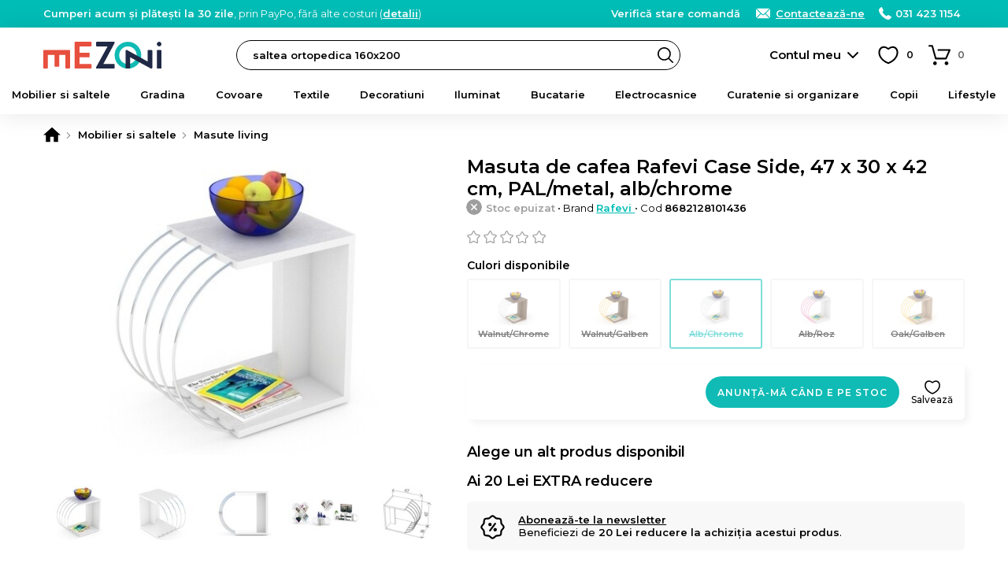

--- FILE ---
content_type: text/html; charset=UTF-8
request_url: https://www.mezoni.ro/masuta-de-cafea-rafevi-case-side-47-x-30-x-42-cm-palmetal-albchr-29528
body_size: 26257
content:
<!DOCTYPE html>
<html lang="ro">
    <head>
        <meta charset="utf-8">
                    <script>
                window.dataLayer = window.dataLayer || [];
                                    dataLayer.push({"event":"view_item","ecommerce":{"currency":"RON","value":101,"items":[{"item_id":"29528","item_name":"Masuta de cafea Rafevi Case Side, 47 x 30 x 42 cm, PAL\/metal, alb\/chrome","item_brand":"Rafevi","item_ownership":"others","index":0,"price":101,"discount":0,"quantity":1,"item_category":"Mobilier si saltele","item_category2":"Masute living"}]}});
                            </script>
                            <script>
                (function(w,d,s,l,i){w[l]=w[l]||[];w[l].push({'gtm.start':
                new Date().getTime(),event:'gtm.js'});var f=d.getElementsByTagName(s)[0],
                j=d.createElement(s),dl=l!='dataLayer'?'&l='+l:'';j.async=true;j.src=
                'https://www.googletagmanager.com/gtm.js?id='+i+dl;f.parentNode.insertBefore(j,f);
                })(window,document,'script','dataLayer','GTM-WBV5R58');
            </script>
                <meta name="viewport" content="width=device-width, user-scalable=yes">
                                            <meta property="og:title" content="Masuta de cafea Rafevi Case Side, 47 x 30 x 42 cm, PAL/metal, alb/chrome">
                            <meta property="og:type" content="website">
                            <meta property="fb:app_id" content="616353625408682">
                            <meta property="og:description" content="Comanda Masuta de cafea Rafevi Case Side, 47 x 30 x 42 cm, PAL/metal, alb/chrome pe Mezoni">
                            <meta property="og:site_name" content="Mezoni">
                            <meta property="og:url" content="https://www.mezoni.ro/masuta-de-cafea-rafevi-case-side-47-x-30-x-42-cm-palmetal-albchr-29528">
                            <meta property="og:image" content="">
                            <title>Masuta de cafea Rafevi Case Side, 47 x 30 x 42 cm, PAL/metal, alb/chrome - Mezoni</title>
                                                        <meta name="description" content="Comanda Masuta de cafea Rafevi Case Side, 47 x 30 x 42 cm, PAL/metal, alb/chrome pe Mezoni">
                                                                                            <link rel="canonical" href="https://www.mezoni.ro/masuta-de-cafea-rafevi-case-side-47-x-30-x-42-cm-palmetal-albchr-29528">
                                            <link rel="apple-touch-icon" sizes="180x180" href="https://www.mezoni.ro/apple-touch-icon.png">
        <link rel="icon" type="image/png" sizes="32x32" href="https://www.mezoni.ro/favicon-32x32.png">
        <link rel="icon" type="image/png" sizes="16x16" href="https://www.mezoni.ro/favicon-16x16.png">
        <link rel="manifest" href="https://www.mezoni.ro/site.webmanifest">
        <link rel="mask-icon" href="https://www.mezoni.ro/safari-pinned-tab.svg" color="#5bbad5">
        <meta name="msapplication-TileColor" content="#ffffff">
        <meta name="theme-color" content="#0fbbb4">
        <meta name="format-detection" content="telephone=no">
        <link rel="manifest" href="https://www.mezoni.ro/manifest.json">
        <style>*{margin:0;padding:0}body{font-size:15px;color:#000;background-color:#FFF;scrollbar-gutter:stable}body.loading{height:100%;overflow:hidden;pointer-events:auto}h1,h2,h3,h4,h5{font-weight:400}h1{font-size:20px}h1 span{font-weight:300}b,strong{font-weight:600}a{text-decoration:none;font-weight:500}ul{list-style-type:none}iframe{display:block;width:100%;border:1px solid #EEE;background-color:#FFF}@media only screen and (min-width:768px){*{scrollbar-width:thin}}.app-messages{position:relative;text-align:center;z-index:4}.app-messages .wrapper{width:100%}.app-message{width:100%;box-sizing:border-box;padding:12px 15px;color:#FFF;background-color:#DDD}.app-message p{font-weight:500;font-size:13px;line-height:120%}.app-message p:after{content:"";display:block;clear:both}.app-message-confirmation{background-color:#8BC34A;animation-name:confirmation;animation-duration:0.6s;animation-iteration-count:4}.app-message-warning{background-color:#FF9800;animation-name:warning;animation-duration:0.6s;animation-iteration-count:8}.app-message-error{background-color:#F44336;animation-name:error;animation-duration:0.6s;animation-iteration-count:8}.app-message-information{background-color:#909090;color:#FFF}@media only screen and (max-width:767px){.app-messages .wrapper{padding:0}.app-message{padding:10px 10px}}@media only screen and (min-width:768px){.app-message{padding:10px 15px}}*{font-family:Montserrat,sans-serif!important}h1,h2,h3,h4,h5{font-family:Montserrat,sans-serif}.header{position:sticky;top:-1px;background-color:#fff;z-index:10}.header__logo{display:block;position:absolute;top:50%;transform:translateY(-50%)}.header__logo-img{display:block;margin:0 auto}.header__logo-txt{display:block;padding:3px;margin:5px 0 0;font-size:12px;background:#000;color:#fff;border-radius:3px;text-align:center;line-height:20px;font-weight:600}@media only screen and (max-width:1023px){.header{height:50px}.header__logo{left:60px}.header__logo-img{width:auto;height:26px}.header-group__trigger{position:absolute;z-index:4;height:13px;width:30px;top:50%;transform:translateY(-50%);left:15px;background-size:24px;background-repeat:no-repeat;border-top:3px solid #000;border-bottom:3px solid #000;background-position:center;text-indent:-999px;overflow:hidden}.header-group__trigger::after{content:"";display:block;position:absolute;top:5px;left:0;width:100%;border-top:3px solid #000}.header-group__content{position:fixed;top:0;left:-75%;width:75%;height:100%;background-color:#fff;z-index:5;transition:left 0.3s ease-in-out}.header-group__content--visible{left:0;box-shadow:0 0 60px #777}}@media only screen and (min-width:1024px){.header{height:70px;padding-bottom:40px;box-shadow:0 0 30px rgba(0,0,0,.1)}.header__logo{left:15px}.header__logo-img{width:150px;height:auto}.header-group__trigger{display:none}.header-group__content{display:block!important}}@keyframes slideInFromTop{0%{transform:translateY(-30px);opacity:0}100%{transform:translateY(0);opacity:1}}@keyframes slideInFromBottom{0%{transform:translateY(30px);opacity:0}100%{transform:translateY(0);opacity:1}}.header-intro{display:block}.header-intro a{color:#fff;font-weight:600;text-decoration:underline}.customer-order-index .header-intro{display:none}@media only screen and (max-width:1023px){.header-intro{margin:0 0 10px;animation:slideInFromTop 0.3s ease-out;font-weight:500;font-size:14px}}@media only screen and (min-width:1024px){.header-intro{float:left;animation:slideInFromBottom 0.3s ease-out;font-weight:400;font-size:13px}}.header-contact{float:right;font-weight:300;color:#fff}.header-contact a{font-weight:600;color:inherit;white-space:nowrap}.header-contact a:hover{text-decoration:underline}.header-contact__phone,.header-contact__email,.header-contact__link{position:relative;margin-left:15px}.header-contact__phone::before,.header-contact__email::before,.header-contact__link::before{content:"";position:absolute;top:0;left:0;display:inline-block;margin:0;background-repeat:no-repeat;background-position:center}.header-contact__link{display:none}.header-contact__phone{padding:0 0 0 21px}.header-contact__phone::before{width:16px;height:16px}.header-contact__email{padding:0 0 0 27px}.header-contact__email::before{width:22px;height:16px}.header-contact__link{padding:0 0 0 27px}.header-contact__link::before{width:22px;height:16px}@media only screen and (max-width:1023px){.header-contact{float:none}.header-contact a{display:inline-block!important;padding:4px 4px 4px 27px;border-radius:4px;color:#000;background-color:#fff}.header-contact__phone::before,.header-contact__email::before,.header-contact__link::before{top:4px;left:3px}.header-contact__intro a{padding:4px}}@media only screen and (min-width:1024px){.header-contact__link{display:inline;text-decoration:underline}}.header-search{background-color:#fff}.header-search input.header-search__input{display:block;height:38px;line-height:36px;font-size:13px;padding:0 30px 0 20px;font-weight:600;background-color:#fff;border:1px solid #000;box-sizing:border-box;color:#000;border-radius:19px;transition:background-color 0.3s ease-in-out;cursor:text}.header-search input.header-search__input:hover{background-color:#f8f8f8}.header-search__button{display:block;position:absolute;right:1px;top:1px;width:36px;height:36px;border-radius:50%;background:url('https://www.mezoni.ro/assets/images/default/frontend/icons/header-search/button-black.svg') no-repeat center/20px transparent;border:none;text-indent:-999px;overflow:hidden}.header-search__input::placeholder{color:#000;font-weight:600}@media only screen and (max-width:1023px){.header-search{position:absolute;width:100%;padding:0 10px 10px;left:0;bottom:-48px;box-sizing:border-box;box-shadow:0 10px 10px rgba(0,0,0,.1)}.header-search__button{right:11px}}@media only screen and (min-width:1024px){.header-search{position:absolute;top:50%;transform:translateY(-50%);width:47%;left:260px}}.categories-nav{position:relative;background-color:#fbfbfb}.categories-nav a{position:relative}.categories-nav__l1-list-item{position:relative}.categories-nav__l1-list-item--grouped{position:static}.categories-nav__l1-list-item-a,.categories-nav__l2-list-item-a{display:block;color:#000;transition:all 0.3s;font-family:Montserrat,sans-serif}.categories-nav__l1-list-item-a{position:relative;font-weight:600;text-transform:uppercase;color:#000}.categories-nav__l2-list-item-a{font-weight:500}.categories-nav__l2-list-item-a--more:after{content:"";display:block;position:absolute;top:0;right:5px;height:100%;width:30px;background-size:10px;background-repeat:no-repeat;background-position:center}.categories-nav__l2{display:none}.categories-nav__l2 span{display:block;padding:0 15px;line-height:38px;margin:0 0 10px;border-radius:19px;background-color:#f6f6f6;color:#333;font-weight:600}.categories-nav__l2 ul{position:relative;max-height:500px;overflow:auto}.categories-nav__l2 a{display:block}.categories-nav__l2 a:hover{text-decoration:underline}.categories-nav__l2-group-list-item-a{font-weight:500;color:#000}.categories-nav__l2-group-list-item-see-all{display:block;font-weight:500}.categories-nav__l2-group-list-item-see-all b{font-weight:600;text-decoration:underline}.categories-nav__l2-group-list-item-see-all:hover{text-decoration:none!important}.categories-nav__l2-list{display:none;background-color:#FFF;box-sizing:border-box}.categories-nav__l3{display:none}.categories-nav__l3-see-all{display:block;font-weight:500}.categories-nav__l3-see-all b{font-weight:600;text-decoration:underline!important}.categories-nav__l3-see-all:hover{text-decoration:none}.categories-nav__l3-group:last-of-type{margin:0}.categories-nav__l3-group span{display:block;color:#000;font-weight:600}.categories-nav__l3-list-item-a{display:block;color:#000}.categories-nav__l3-list-item-a:hover{text-decoration:underline}@media only screen and (max-width:1023px){.categories-nav{border-bottom:none;height:calc(100% - 100px);overflow:auto}.categories-nav .wrapper{padding:0}.categories-nav__l1-list{left:0;padding:15px 0;width:100%}.categories-nav__l1-list-item{border-bottom:1px solid #EEE}.categories-nav__l1-list-item-a{padding:0 0 0 45px;line-height:50px;height:50px;text-transform:none;font-size:16px;white-space:nowrap;overflow:hidden;text-overflow:ellipsis}.categories-nav__l1-list-item-a:before{content:"";display:block;position:absolute;top:10px;left:0;width:30px;height:30px;background-size:contain;background-repeat:no-repeat;background-position:center}.categories-nav__l2-group span{cursor:pointer;font-size:16px}.categories-nav__l2-group-list{padding:0 15px;margin:15px 0}.categories-nav__l2-group-list-item-a{padding:6px 0;margin:0 0 5px;font-size:15px;line-height:20px}.categories-nav__l2-group-list-item-see-all{padding:6px 0;margin:0 0 5px;font-size:17px}.categories-nav__l2-list{margin:0 0 20px}.categories-nav__l2-list-item-a{padding:6px 0 6px 45px;margin:0 0 5px;font-size:15px;line-height:20px;font-weight:500}.categories-nav__l2-list-item-a--more:after{transform:rotate(90deg)}.categories-nav__l3{padding:15px 0;background-color:#fafafa}.categories-nav__l3-see-all{padding:4px 5px 4px 45px;margin-top:10px;font-size:14px;line-height:16px}.categories-nav__l3-group{margin:0 0 20px}.categories-nav__l3-group span{padding:0 0 0 45px;margin:0 0 8px;font-size:14px}.categories-nav__l3-list-item-a{padding:4px 5px 4px 45px;margin:0 0 3px;font-size:14px;line-height:16px;font-weight:500}}@media only screen and (min-width:1024px){.categories-nav{height:50px;margin-top:-10px}.categories-nav__l1-list{display:flex;-webkit-flex-wrap:wrap;-ms-flex-wrap:wrap;flex-wrap:wrap;-webkit-box-pack:justify;-webkit-justify-content:space-between;-ms-flex-pack:justify;justify-content:space-between;-webkit-box-flex:1;-webkit-flex:1 1 auto;-ms-flex:1 1 auto;flex:1 1 auto}.categories-nav__l1-list-item{-webkit-box-flex:1;-webkit-flex:1 1 auto;-ms-flex:1 1 auto;flex:1 1 auto}.categories-nav__l1-list-item:last-child{-webkit-box-flex:0;-webkit-flex:0 1 auto;-ms-flex:0 1 auto;flex:0 1 auto}.categories-nav__l1-list-item-a{font-size:13px;line-height:50px}.categories-nav__l2{position:absolute;top:50px;left:0;padding:30px 0;width:100%;background-color:#FFF;box-sizing:border-box;box-shadow:10px 10px 10px rgba(0,0,0,.05)}.categories-nav__l2:after{content:"";display:block;clear:both}.categories-nav__l2-group{float:left;width:16.66%;padding:0 15px;box-sizing:border-box}.categories-nav__l2-group span{font-size:14px}.categories-nav__l2-group-list{padding:0 15px}.categories-nav__l2-group-list-item-a{padding:8px 0;font-size:13px;line-height:16px;background-repeat:no-repeat}.categories-nav__l2-group-list-item-see-all{padding:5px 0;margin-top:10px;font-size:13px;line-height:16px}.categories-nav__l2-list{position:absolute;top:50px;left:0;width:220px;padding:10px 0;box-shadow:10px 10px 10px rgba(0,0,0,.05);border-radius:4px;border-top-left-radius:0;border-top-right-radius:0}.categories-nav__l1-list-item:last-of-type .categories-nav__l2-list{left:auto;right:0}.categories-nav__l2-list-item-a{padding:8px 20px;font-size:13px;line-height:16px;background-color:#FFF;z-index:2}.categories-nav__l2-list-item:hover .categories-nav__l2-list-item-a{background-color:#f5f5f5;font-weight:600}.categories-nav__l3{display:block;position:absolute;top:0;left:100%;width:0;padding:0;z-index:1;box-sizing:border-box;background-color:#f5f5f5;box-shadow:10px 10px 10px rgba(0,0,0,.05);border-radius:4px;border-top-left-radius:0;transition:all 0.2s;overflow:hidden}.categories-nav__l3--visible{width:100%;height:100%;z-index:2}.categories-nav__l3-content{position:relative;top:0;left:-180px;width:220px;max-height:100%;padding:20px 5px 20px 30px;float:right;box-sizing:border-box;transition:left 0.2s;overflow:auto;scrollbar-width:thin}.categories-nav__l3--visible .categories-nav__l3-content{left:0}.categories-nav__l3-see-all{padding:4px 0;margin-top:10px;font-size:13px;line-height:16px}.categories-nav__l3-group{margin:0 0 20px}.categories-nav__l3-group span{margin:0 0 5px;font-size:13px}.categories-nav__l3-list-item-a{padding:4px 0;font-size:13px;line-height:16px;font-weight:500}}@media only screen and (min-width:1024px) and (max-width:1279px){.categories-nav__l1-list-item-a{font-size:12px;padding:0 5px}}@media only screen and (min-width:768px) and (max-width:1365px){.categories-nav__l1-list-item-a{text-transform:none}}@media only screen and (min-width:768px) and (max-height:800px){.categories-nav__l2-list-item-a{padding:4px 20px}.categories-nav__l3-list-item-a{padding:2px 0}}.app-message-information{background-color:#00bdb6}.header-contact a{display:inline}@media only screen and (max-width:767px){.header-contact{float:none}.header-contact span{display:none}}.categories-nav{background-color:transparent}.categories-nav__l1-list-item-a--205{color:#f44336!important}@media only screen and (min-width:1024px){.categories-nav__l1-list-item:hover .categories-nav__l1-list-item-a,.categories-nav__l1-list-item.current .categories-nav__l1-list-item-a{color:#0fbbb4}.categories-nav__l1-list-item-a--205{padding-left:35px}.categories-nav__l1-list-item-a--888{padding-left:35px}.categories-nav__l2-list-item:hover .categories-nav__l2-list-item-a{color:#0fbbb4}.categories-nav .wrapper{max-width:1440px}}</style>
        <link id="ext-css-032f7e9eb8045c27450cc578b1d5594c" rel="stylesheet" href="https://fonts.googleapis.com/css?family=Montserrat:400,500,600&amp;subset=latin-ext">
<script>
  (function() {
    var link = document.getElementById('ext-css-032f7e9eb8045c27450cc578b1d5594c');
    var fallbackLoaded = false;
    
    function loadFallback() {
      if (fallbackLoaded) return;
      fallbackLoaded = true;
      var fallback = document.createElement('link');
      fallback.rel = 'stylesheet';
      fallback.href = 'https://www.mezoni.ro/assets/css/default/vendor/fonts.css';
      document.head.appendChild(fallback);
    }
    
    // Check if stylesheet loaded with timeout
    link.onerror = loadFallback;
    
    setTimeout(function() {
      try {
        var sheet = link.sheet || link.styleSheet;
        if (!sheet || sheet.cssRules.length === 0) {
          loadFallback();
        }
      } catch(e) {
        // CORS error or other issue - assume loaded
      }
    }, 3000);
  })();
</script>
<link id="ext-css-b3088eefcb74b93d8136e48c21db235b" rel="stylesheet" href="https://cdn.jsdelivr.net/npm/@splidejs/splide@4.1.4/dist/css/splide.min.css">
<script>
  (function() {
    var link = document.getElementById('ext-css-b3088eefcb74b93d8136e48c21db235b');
    var fallbackLoaded = false;
    
    function loadFallback() {
      if (fallbackLoaded) return;
      fallbackLoaded = true;
      var fallback = document.createElement('link');
      fallback.rel = 'stylesheet';
      fallback.href = 'https://www.mezoni.ro/assets/css/default/vendor/fonts.css';
      document.head.appendChild(fallback);
    }
    
    // Check if stylesheet loaded with timeout
    link.onerror = loadFallback;
    
    setTimeout(function() {
      try {
        var sheet = link.sheet || link.styleSheet;
        if (!sheet || sheet.cssRules.length === 0) {
          loadFallback();
        }
      } catch(e) {
        // CORS error or other issue - assume loaded
      }
    }, 3000);
  })();
</script>
        <link rel="preload" href="https://www.mezoni.ro/assets/css/cache/4efbf3c896c87115e5cc1b6543aff1e0-69738587d0d47.css" as="style" onload="this.onload=null;this.rel='stylesheet'">
<noscript><link rel="stylesheet" href="https://www.mezoni.ro/assets/css/cache/4efbf3c896c87115e5cc1b6543aff1e0-69738587d0d47.css"></noscript>                                    <link rel="stylesheet" type="text/css" href="https://www.mezoni.ro/assets/css/mezoni/1-compressed-69738587d0d47-d9f01d5be80fd98d18039978a42d89d7.css">
                            <script>
            window.baseUrl = 'https://www.mezoni.ro/';
            window.language = {package: "romanian"};
                                                                        window.alertButtonContinue = 'Continuă';
                                                                                window.dataLayerWidgetSimilarProducts = {
    "items": [
        {
            "item_id": "29526",
            "item_name": "Masuta de cafea Rafevi Case Side, 47 x 30 x 42 cm, PAL\/metal, walnut\/chrome",
            "item_brand": "Rafevi",
            "item_ownership": "others",
            "index": 0,
            "price": 113,
            "discount": 0,
            "quantity": 1,
            "item_category": "Mobilier si saltele",
            "item_category2": "Masute living"
        },
        {
            "item_id": "29527",
            "item_name": "Masuta de cafea Rafevi Case Side, 47 x 30 x 42 cm, PAL\/metal, walnut\/galben",
            "item_brand": "Rafevi",
            "item_ownership": "others",
            "index": 1,
            "price": 108,
            "discount": 0,
            "quantity": 1,
            "item_category": "Mobilier si saltele",
            "item_category2": "Masute living"
        },
        {
            "item_id": "29528",
            "item_name": "Masuta de cafea Rafevi Case Side, 47 x 30 x 42 cm, PAL\/metal, alb\/chrome",
            "item_brand": "Rafevi",
            "item_ownership": "others",
            "index": 2,
            "price": 101,
            "discount": 0,
            "quantity": 1,
            "item_category": "Mobilier si saltele",
            "item_category2": "Masute living"
        },
        {
            "item_id": "29529",
            "item_name": "Masuta de cafea Rafevi Case Side, 47 x 30 x 42 cm, PAL\/metal, alb\/roz",
            "item_brand": "Rafevi",
            "item_ownership": "others",
            "index": 3,
            "price": 101,
            "discount": 0,
            "quantity": 1,
            "item_category": "Mobilier si saltele",
            "item_category2": "Masute living"
        },
        {
            "item_id": "29530",
            "item_name": "Masuta de cafea Rafevi Case Side, 47 x 30 x 42 cm, PAL\/metal, oak\/galben",
            "item_brand": "Rafevi",
            "item_ownership": "others",
            "index": 4,
            "price": 108,
            "discount": 0,
            "quantity": 1,
            "item_category": "Mobilier si saltele",
            "item_category2": "Masute living"
        }
    ],
    "currency": "RON"
};
                                                            window.CsrfToken = {name: 'w57jk05gkdw0060qf6zzkph7newfp9', hash: null};
            window.Translations = {
                'formValidation': {
                    'required': 'Câmpul {field} este necesar.',
                    'valid_email': 'Câmpul {field} trebuie să conțină o adresă de e-mail validă.',
                    'min_length': 'Câmpul {field} trebuie să aibă minimum {param} caractere.',
                    'min_words': 'Te rugăm să completezi minimum {param} cuvinte.',
                    'valid_phone': 'Introdu un număr de telefon corect.'
                }
            };
            window.Customer = {
                'isLoggedIn': false            };
        </script>
        <script></script>
        <script id="ext-js-beda153bcd938546da2dec1435b7f8d4" src="https://ajax.googleapis.com/ajax/libs/jquery/3.7.1/jquery.min.js"></script>
<script>
  (function() {
    var script = document.getElementById('ext-js-beda153bcd938546da2dec1435b7f8d4');
    var fallbackLoaded = false;
    
    function loadFallback() {
      if (fallbackLoaded) return;
      fallbackLoaded = true;
      var fallback = document.createElement('script');
      fallback.src = 'https://www.mezoni.ro/assets/js/default/vendor/jquery-3.7.1.min.js';
      document.head.appendChild(fallback);
    }
    
    // Handle script load error
    script.onerror = loadFallback;
    
    // Verify the expected object exists
    setTimeout(function() {
      if (typeof window.jQuery === 'undefined') {
        loadFallback();
      }
    }, 3000);
  })();
</script>
<script id="ext-js-3f707075c3892b0be86d163a1ad9cf58" src="https://cdn.jsdelivr.net/npm/@splidejs/splide@4.1.4/dist/js/splide.min.js"></script>
<script>
  (function() {
    var script = document.getElementById('ext-js-3f707075c3892b0be86d163a1ad9cf58');
    var fallbackLoaded = false;
    
    function loadFallback() {
      if (fallbackLoaded) return;
      fallbackLoaded = true;
      var fallback = document.createElement('script');
      fallback.src = 'https://www.mezoni.ro/assets/js/default/vendor/splide-4.1.4.min.js';
      document.head.appendChild(fallback);
    }
    
    // Handle script load error
    script.onerror = loadFallback;
    
    // Verify the expected object exists
    setTimeout(function() {
      if (typeof window.Splide === 'undefined') {
        loadFallback();
      }
    }, 3000);
  })();
</script>
<script id="ext-js-94c7449d574b26039b55524232457d21" src="https://unpkg.com/@popperjs/core@2"></script>
<script>
  (function() {
    var script = document.getElementById('ext-js-94c7449d574b26039b55524232457d21');
    var fallbackLoaded = false;
    
    function loadFallback() {
      if (fallbackLoaded) return;
      fallbackLoaded = true;
      var fallback = document.createElement('script');
      fallback.src = 'https://www.mezoni.ro/assets/js/default/vendor/popper-2.11.8.min.js';
      document.head.appendChild(fallback);
    }
    
    // Handle script load error
    script.onerror = loadFallback;
    
    // Verify the expected object exists
    setTimeout(function() {
      if (typeof window.Popper === 'undefined') {
        loadFallback();
      }
    }, 3000);
  })();
</script>
<script id="ext-js-79fb12b9bde82262569adb3814fe2337" src="https://unpkg.com/tippy.js@6"></script>
<script>
  (function() {
    var script = document.getElementById('ext-js-79fb12b9bde82262569adb3814fe2337');
    var fallbackLoaded = false;
    
    function loadFallback() {
      if (fallbackLoaded) return;
      fallbackLoaded = true;
      var fallback = document.createElement('script');
      fallback.src = 'https://www.mezoni.ro/assets/js/default/vendor/tippy-6.3.7.min.js';
      document.head.appendChild(fallback);
    }
    
    // Handle script load error
    script.onerror = loadFallback;
    
    // Verify the expected object exists
    setTimeout(function() {
      if (typeof window.tippy === 'undefined') {
        loadFallback();
      }
    }, 3000);
  })();
</script>
<script id="ext-js-cabece971070920add808278bedb6384" src="https://b.mokka.ro/javascripts/iframe/v2/revoiframe.js"></script>
<script>
  (function() {
    var script = document.getElementById('ext-js-cabece971070920add808278bedb6384');
    var fallbackLoaded = false;
    
    function loadFallback() {
      if (fallbackLoaded) return;
      fallbackLoaded = true;
      var fallback = document.createElement('script');
      fallback.src = 'https://www.mezoni.ro/assets/js/default/vendor/revoiframe-2.min.js';
      document.head.appendChild(fallback);
    }
    
    // Handle script load error
    script.onerror = loadFallback;
    
    // Verify the expected object exists
    setTimeout(function() {
      if (typeof window.REVO === 'undefined') {
        loadFallback();
      }
    }, 3000);
  })();
</script>
        <script src="https://www.mezoni.ro/assets/js/cache/d9a5376fd7d50a58401bcab18a882534-69738587d0d47.js" defer></script>                            <link rel="dns-prefetch" href="//live.luigisbox.tech">
            <link rel="stylesheet" href="https://cdn.luigisbox.tech/autocomplete.css">
                            <script src="https://www.google.com/recaptcha/enterprise.js?render=6Lc3cY8pAAAAAD5AL2DLf6D4SCBmePqxjSNYkm2L"></script>
                                            <script type="application/ld+json">
              [
    {
        "@context": "https:\/\/schema.org",
        "@type": "ProductGroup",
        "name": "Masuta de cafea Rafevi Case Side 47 x 30 x 42 cm PAL\/metal",
        "description": "Greutate maxim\u0103 suportat\u010330 kgMen\u021biuniProdusul necesita asamblare",
        "brand": {
            "@type": "Brand",
            "name": "Rafevi"
        },
        "productGroupID": "28f5474a973b55291621b5823b41f5c6",
        "variesBy": [
            "https:\/\/schema.org\/color"
        ],
        "hasVariant": [
            {
                "@type": "Product",
                "sku": "8682128101399",
                "gtin": "8682128101399",
                "image": "https:\/\/cdn.mezoni.ro\/media\/product-images\/29526\/m-85672.jpg",
                "name": "Masuta de cafea Rafevi Case Side, 47 x 30 x 42 cm, PAL\/metal, walnut\/chrome",
                "description": "Greutate maxim\u0103 suportat\u010330 kgMen\u021biuniProdusul necesita asamblare",
                "size": "",
                "color": "Walnut\/Chrome",
                "offers": {
                    "@type": "Offer",
                    "url": "https:\/\/www.mezoni.ro\/masuta-de-cafea-rafevi-case-side-47-x-30-x-42-cm-palmetal-walnut-29526",
                    "priceCurrency": "RON",
                    "price": "113.00",
                    "itemCondition": "https:\/\/schema.org\/NewCondition",
                    "availability": "https:\/\/schema.org\/OutOfStock",
                    "shippingDetails": {
                        "@id": "#shipping_policy"
                    },
                    "hasMerchantReturnPolicy": {
                        "@id": "#return_policy"
                    }
                }
            },
            {
                "@type": "Product",
                "sku": "8682128101429",
                "gtin": "8682128101429",
                "image": "https:\/\/cdn.mezoni.ro\/media\/product-images\/29527\/m-85667.jpg",
                "name": "Masuta de cafea Rafevi Case Side, 47 x 30 x 42 cm, PAL\/metal, walnut\/galben",
                "description": "Greutate maxim\u0103 suportat\u010330 kgMen\u021biuniProdusul necesita asamblare",
                "size": "",
                "color": "Walnut\/Galben",
                "offers": {
                    "@type": "Offer",
                    "url": "https:\/\/www.mezoni.ro\/masuta-de-cafea-rafevi-case-side-47-x-30-x-42-cm-palmetal-walnut-29527",
                    "priceCurrency": "RON",
                    "price": "108.00",
                    "itemCondition": "https:\/\/schema.org\/NewCondition",
                    "availability": "https:\/\/schema.org\/OutOfStock",
                    "shippingDetails": {
                        "@id": "#shipping_policy"
                    },
                    "hasMerchantReturnPolicy": {
                        "@id": "#return_policy"
                    }
                }
            },
            {
                "@type": "Product",
                "sku": "8682128101450",
                "gtin": "8682128101450",
                "image": "https:\/\/cdn.mezoni.ro\/media\/product-images\/29529\/m-85656.jpg",
                "name": "Masuta de cafea Rafevi Case Side, 47 x 30 x 42 cm, PAL\/metal, alb\/roz",
                "description": "Greutate maxim\u0103 suportat\u010330 kgMen\u021biuniProdusul necesita asamblare",
                "size": "",
                "color": "Alb\/Roz",
                "offers": {
                    "@type": "Offer",
                    "url": "https:\/\/www.mezoni.ro\/masuta-de-cafea-rafevi-case-side-47-x-30-x-42-cm-palmetal-albroz-29529",
                    "priceCurrency": "RON",
                    "price": "101.00",
                    "itemCondition": "https:\/\/schema.org\/NewCondition",
                    "availability": "https:\/\/schema.org\/OutOfStock",
                    "shippingDetails": {
                        "@id": "#shipping_policy"
                    },
                    "hasMerchantReturnPolicy": {
                        "@id": "#return_policy"
                    }
                }
            },
            {
                "@type": "Product",
                "sku": "8682128101474",
                "gtin": "8682128101474",
                "image": "https:\/\/cdn.mezoni.ro\/media\/product-images\/29530\/m-85651.jpg",
                "name": "Masuta de cafea Rafevi Case Side, 47 x 30 x 42 cm, PAL\/metal, oak\/galben",
                "description": "Greutate maxim\u0103 suportat\u010330 kgMen\u021biuniProdusul necesita asamblare",
                "size": "",
                "color": "Oak\/Galben",
                "offers": {
                    "@type": "Offer",
                    "url": "https:\/\/www.mezoni.ro\/masuta-de-cafea-rafevi-case-side-47-x-30-x-42-cm-palmetal-oakgal-29530",
                    "priceCurrency": "RON",
                    "price": "108.00",
                    "itemCondition": "https:\/\/schema.org\/NewCondition",
                    "availability": "https:\/\/schema.org\/OutOfStock",
                    "shippingDetails": {
                        "@id": "#shipping_policy"
                    },
                    "hasMerchantReturnPolicy": {
                        "@id": "#return_policy"
                    }
                }
            }
        ]
    },
    {
        "@context": "https:\/\/schema.org",
        "@type": "OfferShippingDetails",
        "@id": "#shipping_policy",
        "shippingRate": {
            "@type": "MonetaryAmount",
            "value": null,
            "currency": "RON"
        },
        "shippingDestination": {
            "@type": "DefinedRegion",
            "addressCountry": "RO"
        },
        "deliveryTime": {
            "@type": "ShippingDeliveryTime",
            "handlingTime": {
                "@type": "QuantitativeValue",
                "minValue": 30,
                "maxValue": 60,
                "unitCode": "DAY"
            },
            "transitTime": {
                "@type": "QuantitativeValue",
                "minValue": 1,
                "maxValue": 5,
                "unitCode": "DAY"
            }
        }
    },
    {
        "@context": "https:\/\/schema.org",
        "@type": "MerchantReturnPolicy",
        "@id": "#return_policy",
        "applicableCountry": "RO",
        "returnPolicyCountry": "RO",
        "returnPolicyCategory": "https:\/\/schema.org\/MerchantReturnFiniteReturnWindow",
        "merchantReturnDays": "30",
        "returnMethod": "https:\/\/schema.org\/ReturnByMail",
        "returnFees": "https:\/\/schema.org\/FreeReturn"
    }
]            </script>
                                    <script>
                const bianoPixelConfig = {
                    consent: false, // required boolean
                    debug: false, // optional boolean - default false
                };
                !function(b,i,a,n,o,p,x)
                {if(b.bianoTrack)return;o=b.bianoTrack=function(){o.callMethod?
                o.callMethod.apply(o,arguments):o.queue.push(arguments)};
                o.push=o;o.queue=[];p=i.createElement(a);p.async=!0;p.src=n;
                x=i.getElementsByTagName(a)[0];x.parentNode.insertBefore(p,x)
                }(window,document,'script','https://pixel.biano.ro/min/pixel.js');
                bianoTrack('init', 'ro62e6167b2ec444c3e3066e9719720fec6f63ef4f');
            </script>
                            <script src="https://attr-2p.com/e439649ef/clc/1.js"></script>
                            <script>
                (function(h,o,t,j,a,r){
                    h.hj=h.hj||function(){(h.hj.q=h.hj.q||[]).push(arguments)};
                    h._hjSettings={hjid:1047820,hjsv:6};
                    a=o.getElementsByTagName('head')[0];
                    r=o.createElement('script');r.async=1;
                    r.src=t+h._hjSettings.hjid+j+h._hjSettings.hjsv;
                    a.appendChild(r);
                })(window,document,'https://static.hotjar.com/c/hotjar-','.js?sv=');
            </script>
                            <script src="https://scripts.luigisbox.tech/LBX-433367.js" async></script>
                    </head>
    <body class="ro page-product-view page-product-view--29528">
                    <noscript><iframe src="https://www.googletagmanager.com/ns.html?id=GTM-WBV5R58" height="0" width="0" style="display:none;visibility:hidden"></iframe></noscript>
                            <div id="app-messages" class="app-messages">
                                    <div class="app-message app-message-information">
                    <div class="wrapper wrapper--extended">
                        <p><span class="header-intro"><b>Cumperi acum și plătești la 30 zile</b>, prin PayPo, fără alte costuri (<a class="js-FrontendGlobal-initAjaxContent__a" href="https://www.mezoni.ro/content/paypo-cumpara-acum-plateste-in-30-de-zile-landing-page-32">detalii</a>)</span><span class="header-contact"><span class="header-contact__intro"><a href="https://www.mezoni.ro/customer-order-status/check">Verifică stare comandă</a></span>&nbsp;<a class="header-contact__link" href="https://www.mezoni.ro/contact">Contactează-ne</a> <a class="header-contact__phone" href="tel:+40314231154">031 423 1154</a>&nbsp;&nbsp;</span></p>
                    </div>
                </div>
                        </div>
                    <div id="top" class="header">
    <div class="wrapper wrapper--extended">
        <a class="header__logo" href="https://www.mezoni.ro/">
            <img class="header__logo-img" src="https://www.mezoni.ro/media/logos/logo-mezoni.svg" alt="Mezoni" width="200" height="45">
                    </a>
        <form class="header-search" action="https://www.mezoni.ro/cautare">
            <input type="text" name="term" value="" id="term" class="header-search__input js-FrontendSearch__input" placeholder="Caută produsul preferat">
            <button class="header-search__button">Search</button>
        </form>
        <div class="search-luigisbox-suggestions"></div>
        <div class="header-user">
                            <a class="header-user__a js-FrontendCustomer-displayLoginPopup__a" href="https://www.mezoni.ro/autentificare" rel="nofollow">Contul meu</a>
                    </div>
        <div class="header-favorite js-FrontendCustomerFavoriteProduct-getCustomerFavoriteProducts__div">
            <a class="header-favorite__a" href="https://www.mezoni.ro/favorite" title="Produse favorite" rel="nofollow">
                <span class="header-favorite__a-span js-FrontendCustomerFavoriteProduct-updateCountCustomerFavoriteProducts__element"><span style="color:#FFF">0</span></span>
            </a>
        </div>
        <div class="header-cart js-FrontendCart-getCart__div">
            <div class="header-cart__inner js-FrontendCart-updateCountCartProducts__div">
                <a class="header-cart__a" href="https://www.mezoni.ro/cos-cumparaturi" title="Coș de cumpărături" rel="nofollow">
                    <span class="header-cart__a-span js-FrontendCart-updateCountCartProducts__span"><span style="color:#FFF">0</span></span>
                </a>
                <div class="tooltip">
                    <span class="tooltip__inner tooltip__inner--highlight js-FrontendCart-updateCartRemainingTime__element js-FrontendCart-countdownCartRemainingTime__element"></span>
                </div>
            </div>
        </div>
    </div>
    <div class="header-group">
        <a class="header-group__trigger js-FrontendGlobal-initSlideContent__trigger" href="#menu">Meniu</a>
        <div class="slide-content js-FrontendGlobal-initSlideContent__content" id="menu">
                            <nav class="categories-nav">
        <div class="wrapper wrapper--extended">
            <ul class="categories-nav__l1-list js-FrontendGlobal-initNav__list">
                                    <li class="categories-nav__l1-list-item js-FrontendGlobal-initNav__l1-list-item">
                        <a class="categories-nav__l1-list-item-a categories-nav__l1-list-item-a--1 js-FrontendGlobal-initNav__l1-list-item-a" href="https://www.mezoni.ro/mobilier-si-saltele">Mobilier si saltele</a>
                                                                                    <ul class="categories-nav__l2-list js-FrontendGlobal-initNav__l2-list-item-content">
                                                                            <li class="categories-nav__l2-list-item js-FrontendGlobal-initNav__l2-list-item">
                                            <a class="categories-nav__l2-list-item-a categories-nav__l2-list-item-a--more js-FrontendGlobal-initNav__l2-list-item-a" href="https://www.mezoni.ro/mobilier-si-saltele/saltele">
                                                                                                Saltele                                            </a>
                                                                                                                                                <div class="categories-nav__l3 js-FrontendGlobal-initNav__l3-list-item-content">
                                                        <div class="categories-nav__l3-content">
                                                                                                                            <div class="categories-nav__l3-group">
                                                                    <span>Dimensiune</span>
                                                                    <ul class="categories-nav__l3-list">
                                                                                                                                                    <li class="categories-nav__l3-list-item">
                                                                                <a class="categories-nav__l3-list-item-a" href="https://www.mezoni.ro/mobilier-si-saltele/saltele/160x200">160x200</a>
                                                                            </li>
                                                                                                                                                    <li class="categories-nav__l3-list-item">
                                                                                <a class="categories-nav__l3-list-item-a" href="https://www.mezoni.ro/mobilier-si-saltele/saltele/140x200">140x200</a>
                                                                            </li>
                                                                                                                                                    <li class="categories-nav__l3-list-item">
                                                                                <a class="categories-nav__l3-list-item-a" href="https://www.mezoni.ro/mobilier-si-saltele/saltele/120x200">120x200</a>
                                                                            </li>
                                                                                                                                                    <li class="categories-nav__l3-list-item">
                                                                                <a class="categories-nav__l3-list-item-a" href="https://www.mezoni.ro/mobilier-si-saltele/saltele/180x200">180x200</a>
                                                                            </li>
                                                                                                                                                    <li class="categories-nav__l3-list-item">
                                                                                <a class="categories-nav__l3-list-item-a" href="https://www.mezoni.ro/mobilier-si-saltele/saltele/90x200">90x200</a>
                                                                            </li>
                                                                                                                                                    <li class="categories-nav__l3-list-item">
                                                                                <a class="categories-nav__l3-list-item-a" href="https://www.mezoni.ro/mobilier-si-saltele/saltele/120x190">120x190</a>
                                                                            </li>
                                                                                                                                            </ul>
                                                                    <a style="margin-top:0" class="categories-nav__l3-see-all" href="https://www.mezoni.ro/mobilier-si-saltele/saltele">Vezi toate</a>
                                                                </div>
                                                                                                                            <div class="categories-nav__l3-group">
                                                                    <span>Nivel fermitate</span>
                                                                    <ul class="categories-nav__l3-list">
                                                                                                                                                    <li class="categories-nav__l3-list-item">
                                                                                <a class="categories-nav__l3-list-item-a" href="https://www.mezoni.ro/mobilier-si-saltele/saltele/ferma">Tare</a>
                                                                            </li>
                                                                                                                                                    <li class="categories-nav__l3-list-item">
                                                                                <a class="categories-nav__l3-list-item-a" href="https://www.mezoni.ro/mobilier-si-saltele/saltele/medie">Medie</a>
                                                                            </li>
                                                                                                                                                    <li class="categories-nav__l3-list-item">
                                                                                <a class="categories-nav__l3-list-item-a" href="https://www.mezoni.ro/mobilier-si-saltele/saltele/dual-confort">Dual Confort</a>
                                                                            </li>
                                                                                                                                            </ul>
                                                                    <a style="margin-top:0" class="categories-nav__l3-see-all" href="https://www.mezoni.ro/mobilier-si-saltele/saltele">Vezi toate</a>
                                                                </div>
                                                                                                                            <div class="categories-nav__l3-group">
                                                                    <span>Tip</span>
                                                                    <ul class="categories-nav__l3-list">
                                                                                                                                                    <li class="categories-nav__l3-list-item">
                                                                                <a class="categories-nav__l3-list-item-a" href="https://www.mezoni.ro/mobilier-si-saltele/saltele/arcuri">Arcuri</a>
                                                                            </li>
                                                                                                                                                    <li class="categories-nav__l3-list-item">
                                                                                <a class="categories-nav__l3-list-item-a" href="https://www.mezoni.ro/mobilier-si-saltele/saltele/fibra-cocos">Fibra Cocos</a>
                                                                            </li>
                                                                                                                                                    <li class="categories-nav__l3-list-item">
                                                                                <a class="categories-nav__l3-list-item-a" href="https://www.mezoni.ro/mobilier-si-saltele/saltele/latex">Latex</a>
                                                                            </li>
                                                                                                                                                    <li class="categories-nav__l3-list-item">
                                                                                <a class="categories-nav__l3-list-item-a" href="https://www.mezoni.ro/mobilier-si-saltele/saltele/memory">Memory</a>
                                                                            </li>
                                                                                                                                                    <li class="categories-nav__l3-list-item">
                                                                                <a class="categories-nav__l3-list-item-a" href="https://www.mezoni.ro/mobilier-si-saltele/saltele/spuma">Spuma</a>
                                                                            </li>
                                                                                                                                            </ul>
                                                                    <a style="margin-top:0" class="categories-nav__l3-see-all" href="https://www.mezoni.ro/mobilier-si-saltele/saltele">Vezi toate</a>
                                                                </div>
                                                                                                                            <div class="categories-nav__l3-group">
                                                                    <span>Brand</span>
                                                                    <ul class="categories-nav__l3-list">
                                                                                                                                                    <li class="categories-nav__l3-list-item">
                                                                                <a class="categories-nav__l3-list-item-a" href="https://www.mezoni.ro/mobilier-si-saltele/saltele/green-future">Green Future</a>
                                                                            </li>
                                                                                                                                                    <li class="categories-nav__l3-list-item">
                                                                                <a class="categories-nav__l3-list-item-a" href="https://www.mezoni.ro/mobilier-si-saltele/saltele/bedora">Bedora</a>
                                                                            </li>
                                                                                                                                            </ul>
                                                                    <a style="margin-top:0" class="categories-nav__l3-see-all" href="https://www.mezoni.ro/mobilier-si-saltele/saltele">Vezi toate</a>
                                                                </div>
                                                                                                                    </div>
                                                    </div>
                                                                                                                                    </li>
                                                                            <li class="categories-nav__l2-list-item js-FrontendGlobal-initNav__l2-list-item">
                                            <a class="categories-nav__l2-list-item-a categories-nav__l2-list-item-a--more js-FrontendGlobal-initNav__l2-list-item-a" href="https://www.mezoni.ro/mobilier-si-saltele/paturi">
                                                                                                Paturi                                            </a>
                                                                                                                                                <div class="categories-nav__l3 js-FrontendGlobal-initNav__l3-list-item-content">
                                                        <div class="categories-nav__l3-content">
                                                                                                                            <div class="categories-nav__l3-group">
                                                                    <span>Dimensiune</span>
                                                                    <ul class="categories-nav__l3-list">
                                                                                                                                                    <li class="categories-nav__l3-list-item">
                                                                                <a class="categories-nav__l3-list-item-a" href="https://www.mezoni.ro/mobilier-si-saltele/paturi/140x200">140x200 cm</a>
                                                                            </li>
                                                                                                                                                    <li class="categories-nav__l3-list-item">
                                                                                <a class="categories-nav__l3-list-item-a" href="https://www.mezoni.ro/mobilier-si-saltele/paturi/160x200">160x200 cm</a>
                                                                            </li>
                                                                                                                                                    <li class="categories-nav__l3-list-item">
                                                                                <a class="categories-nav__l3-list-item-a" href="https://www.mezoni.ro/mobilier-si-saltele/paturi/180x200">180x200 cm</a>
                                                                            </li>
                                                                                                                                            </ul>
                                                                    <a style="margin-top:0" class="categories-nav__l3-see-all" href="https://www.mezoni.ro/mobilier-si-saltele/paturi">Vezi toate</a>
                                                                </div>
                                                                                                                            <div class="categories-nav__l3-group">
                                                                    <span>Tip</span>
                                                                    <ul class="categories-nav__l3-list">
                                                                                                                                                    <li class="categories-nav__l3-list-item">
                                                                                <a class="categories-nav__l3-list-item-a" href="https://www.mezoni.ro/mobilier-si-saltele/paturi/tapitate">Tapitate</a>
                                                                            </li>
                                                                                                                                                    <li class="categories-nav__l3-list-item">
                                                                                <a class="categories-nav__l3-list-item-a" href="https://www.mezoni.ro/mobilier-si-saltele/paturi/copii">Pentru copii</a>
                                                                            </li>
                                                                                                                                                    <li class="categories-nav__l3-list-item">
                                                                                <a class="categories-nav__l3-list-item-a" href="https://www.mezoni.ro/mobilier-si-saltele/paturi/o-persoana">Pentru 1 persoană</a>
                                                                            </li>
                                                                                                                                                    <li class="categories-nav__l3-list-item">
                                                                                <a class="categories-nav__l3-list-item-a" href="https://www.mezoni.ro/mobilier-si-saltele/paturi/matrimoniale">Matrimoniale</a>
                                                                            </li>
                                                                                                                                                    <li class="categories-nav__l3-list-item">
                                                                                <a class="categories-nav__l3-list-item-a" href="https://www.mezoni.ro/mobilier-si-saltele/paturi/cu-sertare">Cu sertare</a>
                                                                            </li>
                                                                                                                                                    <li class="categories-nav__l3-list-item">
                                                                                <a class="categories-nav__l3-list-item-a" href="https://www.mezoni.ro/mobilier-si-saltele/paturi/cu-somiera">Cu somiera</a>
                                                                            </li>
                                                                                                                                                    <li class="categories-nav__l3-list-item">
                                                                                <a class="categories-nav__l3-list-item-a" href="https://www.mezoni.ro/mobilier-si-saltele/paturi/cu-lada">Cu lada</a>
                                                                            </li>
                                                                                                                                            </ul>
                                                                    <a style="margin-top:0" class="categories-nav__l3-see-all" href="https://www.mezoni.ro/mobilier-si-saltele/paturi">Vezi toate</a>
                                                                </div>
                                                                                                                    </div>
                                                    </div>
                                                                                                                                    </li>
                                                                            <li class="categories-nav__l2-list-item js-FrontendGlobal-initNav__l2-list-item">
                                            <a class="categories-nav__l2-list-item-a  js-FrontendGlobal-initNav__l2-list-item-a" href="https://www.mezoni.ro/mobilier-si-saltele/protectii-saltea">
                                                                                                Protectii saltea                                            </a>
                                                                                    </li>
                                                                            <li class="categories-nav__l2-list-item js-FrontendGlobal-initNav__l2-list-item">
                                            <a class="categories-nav__l2-list-item-a categories-nav__l2-list-item-a--more js-FrontendGlobal-initNav__l2-list-item-a" href="https://www.mezoni.ro/mobilier-si-saltele/toppere">
                                                                                                Toppere                                            </a>
                                                                                                                                                <div class="categories-nav__l3 js-FrontendGlobal-initNav__l3-list-item-content">
                                                        <div class="categories-nav__l3-content">
                                                                                                                            <div class="categories-nav__l3-group">
                                                                    <span>Dimensiune</span>
                                                                    <ul class="categories-nav__l3-list">
                                                                                                                                                    <li class="categories-nav__l3-list-item">
                                                                                <a class="categories-nav__l3-list-item-a" href="https://www.mezoni.ro/mobilier-si-saltele/toppere/140x200">140x200</a>
                                                                            </li>
                                                                                                                                                    <li class="categories-nav__l3-list-item">
                                                                                <a class="categories-nav__l3-list-item-a" href="https://www.mezoni.ro/mobilier-si-saltele/toppere/160x200">160x200</a>
                                                                            </li>
                                                                                                                                                    <li class="categories-nav__l3-list-item">
                                                                                <a class="categories-nav__l3-list-item-a" href="https://www.mezoni.ro/mobilier-si-saltele/toppere/120x190">120x190</a>
                                                                            </li>
                                                                                                                                                    <li class="categories-nav__l3-list-item">
                                                                                <a class="categories-nav__l3-list-item-a" href="https://www.mezoni.ro/mobilier-si-saltele/toppere/120x200">120x200</a>
                                                                            </li>
                                                                                                                                                    <li class="categories-nav__l3-list-item">
                                                                                <a class="categories-nav__l3-list-item-a" href="https://www.mezoni.ro/mobilier-si-saltele/toppere/140x190">140x190</a>
                                                                            </li>
                                                                                                                                                    <li class="categories-nav__l3-list-item">
                                                                                <a class="categories-nav__l3-list-item-a" href="https://www.mezoni.ro/mobilier-si-saltele/toppere/180x200">180x200</a>
                                                                            </li>
                                                                                                                                            </ul>
                                                                    <a style="margin-top:0" class="categories-nav__l3-see-all" href="https://www.mezoni.ro/mobilier-si-saltele/toppere">Vezi toate</a>
                                                                </div>
                                                                                                                            <div class="categories-nav__l3-group">
                                                                    <span>Fermitate</span>
                                                                    <ul class="categories-nav__l3-list">
                                                                                                                                                    <li class="categories-nav__l3-list-item">
                                                                                <a class="categories-nav__l3-list-item-a" href="https://www.mezoni.ro/mobilier-si-saltele/toppere/moale">Moale</a>
                                                                            </li>
                                                                                                                                                    <li class="categories-nav__l3-list-item">
                                                                                <a class="categories-nav__l3-list-item-a" href="https://www.mezoni.ro/mobilier-si-saltele/toppere/medie">Medie</a>
                                                                            </li>
                                                                                                                                            </ul>
                                                                    <a style="margin-top:0" class="categories-nav__l3-see-all" href="https://www.mezoni.ro/mobilier-si-saltele/toppere">Vezi toate</a>
                                                                </div>
                                                                                                                            <div class="categories-nav__l3-group">
                                                                    <span>Proprietăți</span>
                                                                    <ul class="categories-nav__l3-list">
                                                                                                                                                    <li class="categories-nav__l3-list-item">
                                                                                <a class="categories-nav__l3-list-item-a" href="https://www.mezoni.ro/mobilier-si-saltele/toppere/aloe-vera">Aloe Vera</a>
                                                                            </li>
                                                                                                                                                    <li class="categories-nav__l3-list-item">
                                                                                <a class="categories-nav__l3-list-item-a" href="https://www.mezoni.ro/mobilier-si-saltele/toppere/eucalipt">Eucalipt</a>
                                                                            </li>
                                                                                                                                                    <li class="categories-nav__l3-list-item">
                                                                                <a class="categories-nav__l3-list-item-a" href="https://www.mezoni.ro/mobilier-si-saltele/toppere/lavanda">Lavanda</a>
                                                                            </li>
                                                                                                                                            </ul>
                                                                    <a style="margin-top:0" class="categories-nav__l3-see-all" href="https://www.mezoni.ro/mobilier-si-saltele/toppere">Vezi toate</a>
                                                                </div>
                                                                                                                    </div>
                                                    </div>
                                                                                                                                    </li>
                                                                            <li class="categories-nav__l2-list-item js-FrontendGlobal-initNav__l2-list-item">
                                            <a class="categories-nav__l2-list-item-a categories-nav__l2-list-item-a--more js-FrontendGlobal-initNav__l2-list-item-a" href="https://www.mezoni.ro/mobilier-si-saltele/canapele">
                                                                                                Canapele                                            </a>
                                                                                                                                                <div class="categories-nav__l3 js-FrontendGlobal-initNav__l3-list-item-content">
                                                        <div class="categories-nav__l3-content">
                                                                                                                            <div class="categories-nav__l3-group">
                                                                    <span>Tip</span>
                                                                    <ul class="categories-nav__l3-list">
                                                                                                                                                    <li class="categories-nav__l3-list-item">
                                                                                <a class="categories-nav__l3-list-item-a" href="https://www.mezoni.ro/mobilier-si-saltele/canapele/extensibile">Extensibile</a>
                                                                            </li>
                                                                                                                                                    <li class="categories-nav__l3-list-item">
                                                                                <a class="categories-nav__l3-list-item-a" href="https://www.mezoni.ro/mobilier-si-saltele/canapele/tip-coltar">Tip coltar</a>
                                                                            </li>
                                                                                                                                                    <li class="categories-nav__l3-list-item">
                                                                                <a class="categories-nav__l3-list-item-a" href="https://www.mezoni.ro/mobilier-si-saltele/canapele/fixe">Fixe</a>
                                                                            </li>
                                                                                                                                            </ul>
                                                                    <a style="margin-top:0" class="categories-nav__l3-see-all" href="https://www.mezoni.ro/mobilier-si-saltele/canapele">Vezi toate</a>
                                                                </div>
                                                                                                                            <div class="categories-nav__l3-group">
                                                                    <span>Numar de locuri</span>
                                                                    <ul class="categories-nav__l3-list">
                                                                                                                                                    <li class="categories-nav__l3-list-item">
                                                                                <a class="categories-nav__l3-list-item-a" href="https://www.mezoni.ro/mobilier-si-saltele/canapele/canapele-2-locuri">2 locuri</a>
                                                                            </li>
                                                                                                                                                    <li class="categories-nav__l3-list-item">
                                                                                <a class="categories-nav__l3-list-item-a" href="https://www.mezoni.ro/mobilier-si-saltele/canapele/canapele-3-locuri">3 locuri</a>
                                                                            </li>
                                                                                                                                                    <li class="categories-nav__l3-list-item">
                                                                                <a class="categories-nav__l3-list-item-a" href="https://www.mezoni.ro/mobilier-si-saltele/canapele/canapele-4-locuri">4 locuri</a>
                                                                            </li>
                                                                                                                                                    <li class="categories-nav__l3-list-item">
                                                                                <a class="categories-nav__l3-list-item-a" href="https://www.mezoni.ro/mobilier-si-saltele/canapele/canapele-5-locuri">5 locuri</a>
                                                                            </li>
                                                                                                                                                    <li class="categories-nav__l3-list-item">
                                                                                <a class="categories-nav__l3-list-item-a" href="https://www.mezoni.ro/mobilier-si-saltele/canapele/canapele-6-locuri">6 locuri</a>
                                                                            </li>
                                                                                                                                            </ul>
                                                                    <a style="margin-top:0" class="categories-nav__l3-see-all" href="https://www.mezoni.ro/mobilier-si-saltele/canapele">Vezi toate</a>
                                                                </div>
                                                                                                                            <div class="categories-nav__l3-group">
                                                                    <span>Material</span>
                                                                    <ul class="categories-nav__l3-list">
                                                                                                                                                    <li class="categories-nav__l3-list-item">
                                                                                <a class="categories-nav__l3-list-item-a" href="https://www.mezoni.ro/mobilier-si-saltele/canapele/canapele-catifea">Catifea</a>
                                                                            </li>
                                                                                                                                                    <li class="categories-nav__l3-list-item">
                                                                                <a class="categories-nav__l3-list-item-a" href="https://www.mezoni.ro/mobilier-si-saltele/canapele/canapele-piele-ecologica">Piele ecologica</a>
                                                                            </li>
                                                                                                                                                    <li class="categories-nav__l3-list-item">
                                                                                <a class="categories-nav__l3-list-item-a" href="https://www.mezoni.ro/mobilier-si-saltele/canapele/canapele-piele">Piele</a>
                                                                            </li>
                                                                                                                                                    <li class="categories-nav__l3-list-item">
                                                                                <a class="categories-nav__l3-list-item-a" href="https://www.mezoni.ro/mobilier-si-saltele/canapele/canapele-stofa">Stofa</a>
                                                                            </li>
                                                                                                                                                    <li class="categories-nav__l3-list-item">
                                                                                <a class="categories-nav__l3-list-item-a" href="https://www.mezoni.ro/mobilier-si-saltele/canapele/canapele-material-textil">Textil</a>
                                                                            </li>
                                                                                                                                            </ul>
                                                                    <a style="margin-top:0" class="categories-nav__l3-see-all" href="https://www.mezoni.ro/mobilier-si-saltele/canapele">Vezi toate</a>
                                                                </div>
                                                                                                                            <div class="categories-nav__l3-group">
                                                                    <span>Culoare</span>
                                                                    <ul class="categories-nav__l3-list">
                                                                                                                                                    <li class="categories-nav__l3-list-item">
                                                                                <a class="categories-nav__l3-list-item-a" href="https://www.mezoni.ro/mobilier-si-saltele/canapele/gri">Gri</a>
                                                                            </li>
                                                                                                                                                    <li class="categories-nav__l3-list-item">
                                                                                <a class="categories-nav__l3-list-item-a" href="https://www.mezoni.ro/mobilier-si-saltele/canapele/negre">Negru</a>
                                                                            </li>
                                                                                                                                                    <li class="categories-nav__l3-list-item">
                                                                                <a class="categories-nav__l3-list-item-a" href="https://www.mezoni.ro/mobilier-si-saltele/canapele/bej">Bej</a>
                                                                            </li>
                                                                                                                                                    <li class="categories-nav__l3-list-item">
                                                                                <a class="categories-nav__l3-list-item-a" href="https://www.mezoni.ro/mobilier-si-saltele/canapele/verzi">Verde</a>
                                                                            </li>
                                                                                                                                                    <li class="categories-nav__l3-list-item">
                                                                                <a class="categories-nav__l3-list-item-a" href="https://www.mezoni.ro/mobilier-si-saltele/canapele/galbene">Galben</a>
                                                                            </li>
                                                                                                                                                    <li class="categories-nav__l3-list-item">
                                                                                <a class="categories-nav__l3-list-item-a" href="https://www.mezoni.ro/mobilier-si-saltele/canapele/crem">Crem</a>
                                                                            </li>
                                                                                                                                                    <li class="categories-nav__l3-list-item">
                                                                                <a class="categories-nav__l3-list-item-a" href="https://www.mezoni.ro/mobilier-si-saltele/canapele/albastre">Albastru</a>
                                                                            </li>
                                                                                                                                                    <li class="categories-nav__l3-list-item">
                                                                                <a class="categories-nav__l3-list-item-a" href="https://www.mezoni.ro/mobilier-si-saltele/canapele/caramizii">Caramiziu</a>
                                                                            </li>
                                                                                                                                                    <li class="categories-nav__l3-list-item">
                                                                                <a class="categories-nav__l3-list-item-a" href="https://www.mezoni.ro/mobilier-si-saltele/canapele/roz">Roz</a>
                                                                            </li>
                                                                                                                                                    <li class="categories-nav__l3-list-item">
                                                                                <a class="categories-nav__l3-list-item-a" href="https://www.mezoni.ro/mobilier-si-saltele/canapele/rosii">Rosu</a>
                                                                            </li>
                                                                                                                                                    <li class="categories-nav__l3-list-item">
                                                                                <a class="categories-nav__l3-list-item-a" href="https://www.mezoni.ro/mobilier-si-saltele/canapele/maro">Maro</a>
                                                                            </li>
                                                                                                                                                    <li class="categories-nav__l3-list-item">
                                                                                <a class="categories-nav__l3-list-item-a" href="https://www.mezoni.ro/mobilier-si-saltele/canapele/portocalii">Portocaliu</a>
                                                                            </li>
                                                                                                                                                    <li class="categories-nav__l3-list-item">
                                                                                <a class="categories-nav__l3-list-item-a" href="https://www.mezoni.ro/mobilier-si-saltele/canapele/mov">Mov</a>
                                                                            </li>
                                                                                                                                                    <li class="categories-nav__l3-list-item">
                                                                                <a class="categories-nav__l3-list-item-a" href="https://www.mezoni.ro/mobilier-si-saltele/canapele/aurii">Auriu</a>
                                                                            </li>
                                                                                                                                                    <li class="categories-nav__l3-list-item">
                                                                                <a class="categories-nav__l3-list-item-a" href="https://www.mezoni.ro/mobilier-si-saltele/canapele/albe">Alb</a>
                                                                            </li>
                                                                                                                                                    <li class="categories-nav__l3-list-item">
                                                                                <a class="categories-nav__l3-list-item-a" href="https://www.mezoni.ro/mobilier-si-saltele/canapele/turcoaz">Turcoaz</a>
                                                                            </li>
                                                                                                                                                    <li class="categories-nav__l3-list-item">
                                                                                <a class="categories-nav__l3-list-item-a" href="https://www.mezoni.ro/mobilier-si-saltele/canapele/bleumarin">Bleumarin</a>
                                                                            </li>
                                                                                                                                            </ul>
                                                                    <a style="margin-top:0" class="categories-nav__l3-see-all" href="https://www.mezoni.ro/mobilier-si-saltele/canapele">Vezi toate</a>
                                                                </div>
                                                                                                                    </div>
                                                    </div>
                                                                                                                                    </li>
                                                                            <li class="categories-nav__l2-list-item js-FrontendGlobal-initNav__l2-list-item">
                                            <a class="categories-nav__l2-list-item-a categories-nav__l2-list-item-a--more js-FrontendGlobal-initNav__l2-list-item-a" href="https://www.mezoni.ro/mobilier-si-saltele/fotolii-si-taburete">
                                                                                                Fotolii si taburete                                            </a>
                                                                                                                                                <div class="categories-nav__l3 js-FrontendGlobal-initNav__l3-list-item-content">
                                                        <div class="categories-nav__l3-content">
                                                                                                                            <div class="categories-nav__l3-group">
                                                                    <span>Tip produs</span>
                                                                    <ul class="categories-nav__l3-list">
                                                                                                                                                    <li class="categories-nav__l3-list-item">
                                                                                <a class="categories-nav__l3-list-item-a" href="https://www.mezoni.ro/mobilier-si-saltele/fotolii-si-taburete/fotolii">Fotolii</a>
                                                                            </li>
                                                                                                                                                    <li class="categories-nav__l3-list-item">
                                                                                <a class="categories-nav__l3-list-item-a" href="https://www.mezoni.ro/mobilier-si-saltele/fotolii-si-taburete/taburete">Tabureti</a>
                                                                            </li>
                                                                                                                                                    <li class="categories-nav__l3-list-item">
                                                                                <a class="categories-nav__l3-list-item-a" href="https://www.mezoni.ro/mobilier-si-saltele/fotolii-si-taburete/sezlonguri-living">Sezlonguri living</a>
                                                                            </li>
                                                                                                                                                    <li class="categories-nav__l3-list-item">
                                                                                <a class="categories-nav__l3-list-item-a" href="https://www.mezoni.ro/mobilier-si-saltele/fotolii-si-taburete/fotolii-puf">Fotolii puf</a>
                                                                            </li>
                                                                                                                                            </ul>
                                                                    <a style="margin-top:0" class="categories-nav__l3-see-all" href="https://www.mezoni.ro/mobilier-si-saltele/fotolii-si-taburete">Vezi toate</a>
                                                                </div>
                                                                                                                    </div>
                                                    </div>
                                                                                                                                    </li>
                                                                            <li class="categories-nav__l2-list-item js-FrontendGlobal-initNav__l2-list-item">
                                            <a class="categories-nav__l2-list-item-a categories-nav__l2-list-item-a--more js-FrontendGlobal-initNav__l2-list-item-a" href="https://www.mezoni.ro/mobilier-si-saltele/mobilier-dormitor">
                                                                                                Mobilier dormitor                                            </a>
                                                                                                                                                <div class="categories-nav__l3 js-FrontendGlobal-initNav__l3-list-item-content">
                                                        <div class="categories-nav__l3-content">
                                                                                                                            <div class="categories-nav__l3-group">
                                                                    <span>Tip produs</span>
                                                                    <ul class="categories-nav__l3-list">
                                                                                                                                                    <li class="categories-nav__l3-list-item">
                                                                                <a class="categories-nav__l3-list-item-a" href="https://www.mezoni.ro/mobilier-si-saltele/mobilier-dormitor/dulapuri">Dulapuri</a>
                                                                            </li>
                                                                                                                                                    <li class="categories-nav__l3-list-item">
                                                                                <a class="categories-nav__l3-list-item-a" href="https://www.mezoni.ro/mobilier-si-saltele/mobilier-dormitor/noptiere">Noptiere</a>
                                                                            </li>
                                                                                                                                            </ul>
                                                                    <a style="margin-top:0" class="categories-nav__l3-see-all" href="https://www.mezoni.ro/mobilier-si-saltele/mobilier-dormitor">Vezi toate</a>
                                                                </div>
                                                                                                                    </div>
                                                    </div>
                                                                                                                                    </li>
                                                                            <li class="categories-nav__l2-list-item js-FrontendGlobal-initNav__l2-list-item">
                                            <a class="categories-nav__l2-list-item-a  js-FrontendGlobal-initNav__l2-list-item-a" href="https://www.mezoni.ro/mobilier-si-saltele/rafturi">
                                                                                                Rafturi si biblioteci                                            </a>
                                                                                    </li>
                                                                            <li class="categories-nav__l2-list-item js-FrontendGlobal-initNav__l2-list-item">
                                            <a class="categories-nav__l2-list-item-a  js-FrontendGlobal-initNav__l2-list-item-a" href="https://www.mezoni.ro/mobilier-si-saltele/mobilier-hol">
                                                                                                Mobilier hol                                            </a>
                                                                                    </li>
                                                                            <li class="categories-nav__l2-list-item js-FrontendGlobal-initNav__l2-list-item">
                                            <a class="categories-nav__l2-list-item-a  js-FrontendGlobal-initNav__l2-list-item-a" href="https://www.mezoni.ro/mobilier-si-saltele/scaune-birou">
                                                                                                Scaune birou                                            </a>
                                                                                    </li>
                                                                            <li class="categories-nav__l2-list-item js-FrontendGlobal-initNav__l2-list-item">
                                            <a class="categories-nav__l2-list-item-a  js-FrontendGlobal-initNav__l2-list-item-a" href="https://www.mezoni.ro/mobilier-si-saltele/birouri">
                                                                                                Birouri                                            </a>
                                                                                    </li>
                                                                            <li class="categories-nav__l2-list-item js-FrontendGlobal-initNav__l2-list-item">
                                            <a class="categories-nav__l2-list-item-a  js-FrontendGlobal-initNav__l2-list-item-a" href="https://www.mezoni.ro/mobilier-si-saltele/comode">
                                                                                                Comode                                            </a>
                                                                                    </li>
                                                                            <li class="categories-nav__l2-list-item js-FrontendGlobal-initNav__l2-list-item">
                                            <a class="categories-nav__l2-list-item-a  js-FrontendGlobal-initNav__l2-list-item-a" href="https://www.mezoni.ro/mobilier-si-saltele/mese">
                                                                                                Mese                                            </a>
                                                                                    </li>
                                                                            <li class="categories-nav__l2-list-item js-FrontendGlobal-initNav__l2-list-item">
                                            <a class="categories-nav__l2-list-item-a  js-FrontendGlobal-initNav__l2-list-item-a" href="https://www.mezoni.ro/mobilier-si-saltele/scaune">
                                                                                                Scaune                                            </a>
                                                                                    </li>
                                                                            <li class="categories-nav__l2-list-item js-FrontendGlobal-initNav__l2-list-item">
                                            <a class="categories-nav__l2-list-item-a  js-FrontendGlobal-initNav__l2-list-item-a" href="https://www.mezoni.ro/mobilier-si-saltele/mobilier-baie">
                                                                                                Mobilier baie                                            </a>
                                                                                    </li>
                                                                            <li class="categories-nav__l2-list-item js-FrontendGlobal-initNav__l2-list-item">
                                            <a class="categories-nav__l2-list-item-a  js-FrontendGlobal-initNav__l2-list-item-a" href="https://www.mezoni.ro/mobilier-si-saltele/seturi-mobila-bucatarie">
                                                                                                Seturi mobila bucatarie                                            </a>
                                                                                    </li>
                                                                    </ul>
                                                                        </li>
                                    <li class="categories-nav__l1-list-item js-FrontendGlobal-initNav__l1-list-item">
                        <a class="categories-nav__l1-list-item-a categories-nav__l1-list-item-a--99 js-FrontendGlobal-initNav__l1-list-item-a" href="https://www.mezoni.ro/gradina">Gradina</a>
                                                                                    <ul class="categories-nav__l2-list js-FrontendGlobal-initNav__l2-list-item-content">
                                                                            <li class="categories-nav__l2-list-item js-FrontendGlobal-initNav__l2-list-item">
                                            <a class="categories-nav__l2-list-item-a  js-FrontendGlobal-initNav__l2-list-item-a" href="https://www.mezoni.ro/gradina/hamace-leagane-si-balansoare">
                                                                                                Hamace, leagane si balansoare                                            </a>
                                                                                    </li>
                                                                            <li class="categories-nav__l2-list-item js-FrontendGlobal-initNav__l2-list-item">
                                            <a class="categories-nav__l2-list-item-a  js-FrontendGlobal-initNav__l2-list-item-a" href="https://www.mezoni.ro/gradina/seturi-mobilier-gradina">
                                                                                                Seturi mobilier gradina                                            </a>
                                                                                    </li>
                                                                            <li class="categories-nav__l2-list-item js-FrontendGlobal-initNav__l2-list-item">
                                            <a class="categories-nav__l2-list-item-a  js-FrontendGlobal-initNav__l2-list-item-a" href="https://www.mezoni.ro/gradina/canapele-paturi-si-fotolii-gradina">
                                                                                                Canapele, paturi si fotolii gradina                                            </a>
                                                                                    </li>
                                                                            <li class="categories-nav__l2-list-item js-FrontendGlobal-initNav__l2-list-item">
                                            <a class="categories-nav__l2-list-item-a  js-FrontendGlobal-initNav__l2-list-item-a" href="https://www.mezoni.ro/gradina/umbrele-pavilioane-si-parasolare">
                                                                                                Umbrele, pavilioane si parasolare                                            </a>
                                                                                    </li>
                                                                            <li class="categories-nav__l2-list-item js-FrontendGlobal-initNav__l2-list-item">
                                            <a class="categories-nav__l2-list-item-a  js-FrontendGlobal-initNav__l2-list-item-a" href="https://www.mezoni.ro/gradina/cosuri-de-picnic">
                                                                                                Cosuri de picnic                                            </a>
                                                                                    </li>
                                                                            <li class="categories-nav__l2-list-item js-FrontendGlobal-initNav__l2-list-item">
                                            <a class="categories-nav__l2-list-item-a  js-FrontendGlobal-initNav__l2-list-item-a" href="https://www.mezoni.ro/gradina/piscina-si-accesorii">
                                                                                                Piscine si accesorii plaja                                            </a>
                                                                                    </li>
                                                                            <li class="categories-nav__l2-list-item js-FrontendGlobal-initNav__l2-list-item">
                                            <a class="categories-nav__l2-list-item-a  js-FrontendGlobal-initNav__l2-list-item-a" href="https://www.mezoni.ro/gradina/mese-gradina">
                                                                                                Mese gradina                                            </a>
                                                                                    </li>
                                                                            <li class="categories-nav__l2-list-item js-FrontendGlobal-initNav__l2-list-item">
                                            <a class="categories-nav__l2-list-item-a  js-FrontendGlobal-initNav__l2-list-item-a" href="https://www.mezoni.ro/gradina/scaune-gradina-si-sezlonguri">
                                                                                                Scaune gradina si sezlonguri                                            </a>
                                                                                    </li>
                                                                            <li class="categories-nav__l2-list-item js-FrontendGlobal-initNav__l2-list-item">
                                            <a class="categories-nav__l2-list-item-a  js-FrontendGlobal-initNav__l2-list-item-a" href="https://www.mezoni.ro/gradina/perne-gradina">
                                                                                                Saltele si perne gradina                                            </a>
                                                                                    </li>
                                                                            <li class="categories-nav__l2-list-item js-FrontendGlobal-initNav__l2-list-item">
                                            <a class="categories-nav__l2-list-item-a  js-FrontendGlobal-initNav__l2-list-item-a" href="https://www.mezoni.ro/gradina/etajere-dulapuri-si-lazi-depozitare">
                                                                                                Etajere, dulapuri si lazi depozitare                                            </a>
                                                                                    </li>
                                                                            <li class="categories-nav__l2-list-item js-FrontendGlobal-initNav__l2-list-item">
                                            <a class="categories-nav__l2-list-item-a  js-FrontendGlobal-initNav__l2-list-item-a" href="https://www.mezoni.ro/gradina/garduri-si-panouri">
                                                                                                Garduri si panouri                                            </a>
                                                                                    </li>
                                                                            <li class="categories-nav__l2-list-item js-FrontendGlobal-initNav__l2-list-item">
                                            <a class="categories-nav__l2-list-item-a  js-FrontendGlobal-initNav__l2-list-item-a" href="https://www.mezoni.ro/gradina/iluminat-exterior">
                                                                                                Iluminat exterior                                            </a>
                                                                                    </li>
                                                                            <li class="categories-nav__l2-list-item js-FrontendGlobal-initNav__l2-list-item">
                                            <a class="categories-nav__l2-list-item-a  js-FrontendGlobal-initNav__l2-list-item-a" href="https://www.mezoni.ro/gradina/accesorii-si-ghivece">
                                                                                                Accesorii si ghivece                                            </a>
                                                                                    </li>
                                                                            <li class="categories-nav__l2-list-item js-FrontendGlobal-initNav__l2-list-item">
                                            <a class="categories-nav__l2-list-item-a  js-FrontendGlobal-initNav__l2-list-item-a" href="https://www.mezoni.ro/gradina/gratare">
                                                                                                Gratare                                            </a>
                                                                                    </li>
                                                                            <li class="categories-nav__l2-list-item js-FrontendGlobal-initNav__l2-list-item">
                                            <a class="categories-nav__l2-list-item-a  js-FrontendGlobal-initNav__l2-list-item-a" href="https://www.mezoni.ro/gradina/unelte">
                                                                                                Unelte                                            </a>
                                                                                    </li>
                                                                            <li class="categories-nav__l2-list-item js-FrontendGlobal-initNav__l2-list-item">
                                            <a class="categories-nav__l2-list-item-a  js-FrontendGlobal-initNav__l2-list-item-a" href="https://www.mezoni.ro/gradina/echipamente-de-tuns-iarba">
                                                                                                Echipamente de tuns iarba                                            </a>
                                                                                    </li>
                                                                            <li class="categories-nav__l2-list-item js-FrontendGlobal-initNav__l2-list-item">
                                            <a class="categories-nav__l2-list-item-a  js-FrontendGlobal-initNav__l2-list-item-a" href="https://www.mezoni.ro/gradina/motosape-si-motocultoare">
                                                                                                Motosape si motocultoare                                            </a>
                                                                                    </li>
                                                                            <li class="categories-nav__l2-list-item js-FrontendGlobal-initNav__l2-list-item">
                                            <a class="categories-nav__l2-list-item-a  js-FrontendGlobal-initNav__l2-list-item-a" href="https://www.mezoni.ro/gradina/aparate-de-spalat-cu-presiune">
                                                                                                Aparate de spalat cu presiune                                            </a>
                                                                                    </li>
                                                                    </ul>
                                                                        </li>
                                    <li class="categories-nav__l1-list-item js-FrontendGlobal-initNav__l1-list-item">
                        <a class="categories-nav__l1-list-item-a categories-nav__l1-list-item-a--2 js-FrontendGlobal-initNav__l1-list-item-a" href="https://www.mezoni.ro/covoare">Covoare</a>
                                                                                    <ul class="categories-nav__l2-list js-FrontendGlobal-initNav__l2-list-item-content">
                                                                            <li class="categories-nav__l2-list-item js-FrontendGlobal-initNav__l2-list-item">
                                            <a class="categories-nav__l2-list-item-a  js-FrontendGlobal-initNav__l2-list-item-a" href="https://www.mezoni.ro/covoare/covoare-living-si-dormitor">
                                                                                                Covoare living si dormitor                                            </a>
                                                                                    </li>
                                                                            <li class="categories-nav__l2-list-item js-FrontendGlobal-initNav__l2-list-item">
                                            <a class="categories-nav__l2-list-item-a  js-FrontendGlobal-initNav__l2-list-item-a" href="https://www.mezoni.ro/covoare/covoare-bucatarie">
                                                                                                Covoare bucatarie                                            </a>
                                                                                    </li>
                                                                            <li class="categories-nav__l2-list-item js-FrontendGlobal-initNav__l2-list-item">
                                            <a class="categories-nav__l2-list-item-a  js-FrontendGlobal-initNav__l2-list-item-a" href="https://www.mezoni.ro/covoare/covorase-baie">
                                                                                                Covorase baie                                            </a>
                                                                                    </li>
                                                                            <li class="categories-nav__l2-list-item js-FrontendGlobal-initNav__l2-list-item">
                                            <a class="categories-nav__l2-list-item-a  js-FrontendGlobal-initNav__l2-list-item-a" href="https://www.mezoni.ro/covoare/covorase-intrare">
                                                                                                Covorase intrare                                            </a>
                                                                                    </li>
                                                                    </ul>
                                                                        </li>
                                    <li class="categories-nav__l1-list-item js-FrontendGlobal-initNav__l1-list-item">
                        <a class="categories-nav__l1-list-item-a categories-nav__l1-list-item-a--124 js-FrontendGlobal-initNav__l1-list-item-a" href="https://www.mezoni.ro/textile">Textile</a>
                                                                                    <ul class="categories-nav__l2-list js-FrontendGlobal-initNav__l2-list-item-content">
                                                                            <li class="categories-nav__l2-list-item js-FrontendGlobal-initNav__l2-list-item">
                                            <a class="categories-nav__l2-list-item-a categories-nav__l2-list-item-a--more js-FrontendGlobal-initNav__l2-list-item-a" href="https://www.mezoni.ro/textile/lenjerii-de-pat">
                                                                                                Lenjerii de pat                                            </a>
                                                                                                                                                <div class="categories-nav__l3 js-FrontendGlobal-initNav__l3-list-item-content">
                                                        <div class="categories-nav__l3-content">
                                                                                                                            <div class="categories-nav__l3-group">
                                                                    <span>Dimensiune</span>
                                                                    <ul class="categories-nav__l3-list">
                                                                                                                                                    <li class="categories-nav__l3-list-item">
                                                                                <a class="categories-nav__l3-list-item-a" href="https://www.mezoni.ro/textile/lenjerii-de-pat/160x200">160x200</a>
                                                                            </li>
                                                                                                                                                    <li class="categories-nav__l3-list-item">
                                                                                <a class="categories-nav__l3-list-item-a" href="https://www.mezoni.ro/textile/lenjerii-de-pat/180x200">180x200</a>
                                                                            </li>
                                                                                                                                                    <li class="categories-nav__l3-list-item">
                                                                                <a class="categories-nav__l3-list-item-a" href="https://www.mezoni.ro/textile/lenjerii-de-pat/200x220">200x220</a>
                                                                            </li>
                                                                                                                                                    <li class="categories-nav__l3-list-item">
                                                                                <a class="categories-nav__l3-list-item-a" href="https://www.mezoni.ro/textile/lenjerii-de-pat/240x260">240x260</a>
                                                                            </li>
                                                                                                                                                    <li class="categories-nav__l3-list-item">
                                                                                <a class="categories-nav__l3-list-item-a" href="https://www.mezoni.ro/textile/lenjerii-de-pat/100x200">100x200</a>
                                                                            </li>
                                                                                                                                            </ul>
                                                                    <a style="margin-top:0" class="categories-nav__l3-see-all" href="https://www.mezoni.ro/textile/lenjerii-de-pat">Vezi toate</a>
                                                                </div>
                                                                                                                            <div class="categories-nav__l3-group">
                                                                    <span>Material</span>
                                                                    <ul class="categories-nav__l3-list">
                                                                                                                                                    <li class="categories-nav__l3-list-item">
                                                                                <a class="categories-nav__l3-list-item-a" href="https://www.mezoni.ro/textile/lenjerii-de-pat/bumbac">Bumbac</a>
                                                                            </li>
                                                                                                                                                    <li class="categories-nav__l3-list-item">
                                                                                <a class="categories-nav__l3-list-item-a" href="https://www.mezoni.ro/textile/lenjerii-de-pat/satin">Satin</a>
                                                                            </li>
                                                                                                                                                    <li class="categories-nav__l3-list-item">
                                                                                <a class="categories-nav__l3-list-item-a" href="https://www.mezoni.ro/textile/lenjerii-de-pat/bumbac-ranforce">Bumbac ranforce</a>
                                                                            </li>
                                                                                                                                                    <li class="categories-nav__l3-list-item">
                                                                                <a class="categories-nav__l3-list-item-a" href="https://www.mezoni.ro/textile/lenjerii-de-pat/bambus">Bambus</a>
                                                                            </li>
                                                                                                                                            </ul>
                                                                    <a style="margin-top:0" class="categories-nav__l3-see-all" href="https://www.mezoni.ro/textile/lenjerii-de-pat">Vezi toate</a>
                                                                </div>
                                                                                                                            <div class="categories-nav__l3-group">
                                                                    <span>Culoare</span>
                                                                    <ul class="categories-nav__l3-list">
                                                                                                                                                    <li class="categories-nav__l3-list-item">
                                                                                <a class="categories-nav__l3-list-item-a" href="https://www.mezoni.ro/textile/lenjerii-de-pat/albe">Alb</a>
                                                                            </li>
                                                                                                                                                    <li class="categories-nav__l3-list-item">
                                                                                <a class="categories-nav__l3-list-item-a" href="https://www.mezoni.ro/textile/lenjerii-de-pat/gri">Gri</a>
                                                                            </li>
                                                                                                                                                    <li class="categories-nav__l3-list-item">
                                                                                <a class="categories-nav__l3-list-item-a" href="https://www.mezoni.ro/textile/lenjerii-de-pat/roz">Roz</a>
                                                                            </li>
                                                                                                                                                    <li class="categories-nav__l3-list-item">
                                                                                <a class="categories-nav__l3-list-item-a" href="https://www.mezoni.ro/textile/lenjerii-de-pat/negre">Negru</a>
                                                                            </li>
                                                                                                                                                    <li class="categories-nav__l3-list-item">
                                                                                <a class="categories-nav__l3-list-item-a" href="https://www.mezoni.ro/textile/lenjerii-de-pat/verzi">Verde</a>
                                                                            </li>
                                                                                                                                                    <li class="categories-nav__l3-list-item">
                                                                                <a class="categories-nav__l3-list-item-a" href="https://www.mezoni.ro/textile/lenjerii-de-pat/crem">Crem</a>
                                                                            </li>
                                                                                                                                                    <li class="categories-nav__l3-list-item">
                                                                                <a class="categories-nav__l3-list-item-a" href="https://www.mezoni.ro/textile/lenjerii-de-pat/mov">Mov</a>
                                                                            </li>
                                                                                                                                                    <li class="categories-nav__l3-list-item">
                                                                                <a class="categories-nav__l3-list-item-a" href="https://www.mezoni.ro/textile/lenjerii-de-pat/albastre">Albastru</a>
                                                                            </li>
                                                                                                                                                    <li class="categories-nav__l3-list-item">
                                                                                <a class="categories-nav__l3-list-item-a" href="https://www.mezoni.ro/textile/lenjerii-de-pat/rosii">Rosu</a>
                                                                            </li>
                                                                                                                                                    <li class="categories-nav__l3-list-item">
                                                                                <a class="categories-nav__l3-list-item-a" href="https://www.mezoni.ro/textile/lenjerii-de-pat/bej">Bej</a>
                                                                            </li>
                                                                                                                                                    <li class="categories-nav__l3-list-item">
                                                                                <a class="categories-nav__l3-list-item-a" href="https://www.mezoni.ro/textile/lenjerii-de-pat/turcoaz">Turcoaz</a>
                                                                            </li>
                                                                                                                                                    <li class="categories-nav__l3-list-item">
                                                                                <a class="categories-nav__l3-list-item-a" href="https://www.mezoni.ro/textile/lenjerii-de-pat/maro">Maro</a>
                                                                            </li>
                                                                                                                                                    <li class="categories-nav__l3-list-item">
                                                                                <a class="categories-nav__l3-list-item-a" href="https://www.mezoni.ro/textile/lenjerii-de-pat/galbene">Galben</a>
                                                                            </li>
                                                                                                                                            </ul>
                                                                    <a style="margin-top:0" class="categories-nav__l3-see-all" href="https://www.mezoni.ro/textile/lenjerii-de-pat">Vezi toate</a>
                                                                </div>
                                                                                                                    </div>
                                                    </div>
                                                                                                                                    </li>
                                                                            <li class="categories-nav__l2-list-item js-FrontendGlobal-initNav__l2-list-item">
                                            <a class="categories-nav__l2-list-item-a  js-FrontendGlobal-initNav__l2-list-item-a" href="https://www.mezoni.ro/textile/cearceafuri-de-pat">
                                                                                                Cearceafuri de pat                                            </a>
                                                                                    </li>
                                                                            <li class="categories-nav__l2-list-item js-FrontendGlobal-initNav__l2-list-item">
                                            <a class="categories-nav__l2-list-item-a  js-FrontendGlobal-initNav__l2-list-item-a" href="https://www.mezoni.ro/textile/fete-de-perna">
                                                                                                Fete de perna                                            </a>
                                                                                    </li>
                                                                            <li class="categories-nav__l2-list-item js-FrontendGlobal-initNav__l2-list-item">
                                            <a class="categories-nav__l2-list-item-a categories-nav__l2-list-item-a--more js-FrontendGlobal-initNav__l2-list-item-a" href="https://www.mezoni.ro/textile/perne">
                                                                                                Perne                                            </a>
                                                                                                                                                <div class="categories-nav__l3 js-FrontendGlobal-initNav__l3-list-item-content">
                                                        <div class="categories-nav__l3-content">
                                                                                                                            <div class="categories-nav__l3-group">
                                                                    <span>Dimensiune</span>
                                                                    <ul class="categories-nav__l3-list">
                                                                                                                                                    <li class="categories-nav__l3-list-item">
                                                                                <a class="categories-nav__l3-list-item-a" href="https://www.mezoni.ro/textile/perne/dimensiune-70x70-cm">70x70</a>
                                                                            </li>
                                                                                                                                                    <li class="categories-nav__l3-list-item">
                                                                                <a class="categories-nav__l3-list-item-a" href="https://www.mezoni.ro/textile/perne/dimensiune-50x70-cm">50x70</a>
                                                                            </li>
                                                                                                                                                    <li class="categories-nav__l3-list-item">
                                                                                <a class="categories-nav__l3-list-item-a" href="https://www.mezoni.ro/textile/perne/dimensiune-40x40-cm">40x40</a>
                                                                            </li>
                                                                                                                                                    <li class="categories-nav__l3-list-item">
                                                                                <a class="categories-nav__l3-list-item-a" href="https://www.mezoni.ro/textile/perne/dimensiune-60x60-cm">60x60</a>
                                                                            </li>
                                                                                                                                                    <li class="categories-nav__l3-list-item">
                                                                                <a class="categories-nav__l3-list-item-a" href="https://www.mezoni.ro/textile/perne/dimensiune-40x60-cm">40x60</a>
                                                                            </li>
                                                                                                                                            </ul>
                                                                    <a style="margin-top:0" class="categories-nav__l3-see-all" href="https://www.mezoni.ro/textile/perne">Vezi toate</a>
                                                                </div>
                                                                                                                            <div class="categories-nav__l3-group">
                                                                    <span>Compoziție</span>
                                                                    <ul class="categories-nav__l3-list">
                                                                                                                                                    <li class="categories-nav__l3-list-item">
                                                                                <a class="categories-nav__l3-list-item-a" href="https://www.mezoni.ro/textile/perne/perne-cu-memorie">Memorie</a>
                                                                            </li>
                                                                                                                                                    <li class="categories-nav__l3-list-item">
                                                                                <a class="categories-nav__l3-list-item-a" href="https://www.mezoni.ro/textile/perne/perne-antialergice">Antialergice</a>
                                                                            </li>
                                                                                                                                                    <li class="categories-nav__l3-list-item">
                                                                                <a class="categories-nav__l3-list-item-a" href="https://www.mezoni.ro/textile/perne/perne-puf">Puf de gâscă</a>
                                                                            </li>
                                                                                                                                                    <li class="categories-nav__l3-list-item">
                                                                                <a class="categories-nav__l3-list-item-a" href="https://www.mezoni.ro/textile/perne/perne-bambus">Bambus</a>
                                                                            </li>
                                                                                                                                                    <li class="categories-nav__l3-list-item">
                                                                                <a class="categories-nav__l3-list-item-a" href="https://www.mezoni.ro/textile/perne/perne-latex">Latex</a>
                                                                            </li>
                                                                                                                                            </ul>
                                                                    <a style="margin-top:0" class="categories-nav__l3-see-all" href="https://www.mezoni.ro/textile/perne">Vezi toate</a>
                                                                </div>
                                                                                                                            <div class="categories-nav__l3-group">
                                                                    <span>Nivel fermitate</span>
                                                                    <ul class="categories-nav__l3-list">
                                                                                                                                                    <li class="categories-nav__l3-list-item">
                                                                                <a class="categories-nav__l3-list-item-a" href="https://www.mezoni.ro/textile/perne/nivel-fermitate-moale">Moale</a>
                                                                            </li>
                                                                                                                                                    <li class="categories-nav__l3-list-item">
                                                                                <a class="categories-nav__l3-list-item-a" href="https://www.mezoni.ro/textile/perne/nivel-fermitate-tare">Tare</a>
                                                                            </li>
                                                                                                                                                    <li class="categories-nav__l3-list-item">
                                                                                <a class="categories-nav__l3-list-item-a" href="https://www.mezoni.ro/textile/perne/nivel-fermitate-medie">Medie</a>
                                                                            </li>
                                                                                                                                                    <li class="categories-nav__l3-list-item">
                                                                                <a class="categories-nav__l3-list-item-a" href="https://www.mezoni.ro/textile/perne/nivel-fermitate-dual-confort">Dual confort</a>
                                                                            </li>
                                                                                                                                            </ul>
                                                                    <a style="margin-top:0" class="categories-nav__l3-see-all" href="https://www.mezoni.ro/textile/perne">Vezi toate</a>
                                                                </div>
                                                                                                                    </div>
                                                    </div>
                                                                                                                                    </li>
                                                                            <li class="categories-nav__l2-list-item js-FrontendGlobal-initNav__l2-list-item">
                                            <a class="categories-nav__l2-list-item-a categories-nav__l2-list-item-a--more js-FrontendGlobal-initNav__l2-list-item-a" href="https://www.mezoni.ro/textile/pilote">
                                                                                                Pilote                                            </a>
                                                                                                                                                <div class="categories-nav__l3 js-FrontendGlobal-initNav__l3-list-item-content">
                                                        <div class="categories-nav__l3-content">
                                                                                                                            <div class="categories-nav__l3-group">
                                                                    <span>Dimensiune</span>
                                                                    <ul class="categories-nav__l3-list">
                                                                                                                                                    <li class="categories-nav__l3-list-item">
                                                                                <a class="categories-nav__l3-list-item-a" href="https://www.mezoni.ro/textile/pilote/dimensiune-200x220">200x220</a>
                                                                            </li>
                                                                                                                                                    <li class="categories-nav__l3-list-item">
                                                                                <a class="categories-nav__l3-list-item-a" href="https://www.mezoni.ro/textile/pilote/dimensiune-140x200-cm">140x200</a>
                                                                            </li>
                                                                                                                                                    <li class="categories-nav__l3-list-item">
                                                                                <a class="categories-nav__l3-list-item-a" href="https://www.mezoni.ro/textile/pilote/dimensiune-220x240">220x240</a>
                                                                            </li>
                                                                                                                                                    <li class="categories-nav__l3-list-item">
                                                                                <a class="categories-nav__l3-list-item-a" href="https://www.mezoni.ro/textile/pilote/dimensiune-180x200-cm">180x200</a>
                                                                            </li>
                                                                                                                                            </ul>
                                                                    <a style="margin-top:0" class="categories-nav__l3-see-all" href="https://www.mezoni.ro/textile/pilote">Vezi toate</a>
                                                                </div>
                                                                                                                            <div class="categories-nav__l3-group">
                                                                    <span>Material</span>
                                                                    <ul class="categories-nav__l3-list">
                                                                                                                                                    <li class="categories-nav__l3-list-item">
                                                                                <a class="categories-nav__l3-list-item-a" href="https://www.mezoni.ro/textile/pilote/pilote-bumbac">Bumbac</a>
                                                                            </li>
                                                                                                                                                    <li class="categories-nav__l3-list-item">
                                                                                <a class="categories-nav__l3-list-item-a" href="https://www.mezoni.ro/textile/pilote/pilote-damasc">Damasc</a>
                                                                            </li>
                                                                                                                                                    <li class="categories-nav__l3-list-item">
                                                                                <a class="categories-nav__l3-list-item-a" href="https://www.mezoni.ro/textile/pilote/pilote-fleece">Fleece</a>
                                                                            </li>
                                                                                                                                                    <li class="categories-nav__l3-list-item">
                                                                                <a class="categories-nav__l3-list-item-a" href="https://www.mezoni.ro/textile/pilote/pilote-microfibra">Microfibra</a>
                                                                            </li>
                                                                                                                                            </ul>
                                                                    <a style="margin-top:0" class="categories-nav__l3-see-all" href="https://www.mezoni.ro/textile/pilote">Vezi toate</a>
                                                                </div>
                                                                                                                            <div class="categories-nav__l3-group">
                                                                    <span>Sezon</span>
                                                                    <ul class="categories-nav__l3-list">
                                                                                                                                                    <li class="categories-nav__l3-list-item">
                                                                                <a class="categories-nav__l3-list-item-a" href="https://www.mezoni.ro/textile/pilote/pilote-4-anotimpuri">4 anotimpuri</a>
                                                                            </li>
                                                                                                                                                    <li class="categories-nav__l3-list-item">
                                                                                <a class="categories-nav__l3-list-item-a" href="https://www.mezoni.ro/textile/pilote/pilote-iarna">Iarna</a>
                                                                            </li>
                                                                                                                                                    <li class="categories-nav__l3-list-item">
                                                                                <a class="categories-nav__l3-list-item-a" href="https://www.mezoni.ro/textile/pilote/pilote-vara">Vara</a>
                                                                            </li>
                                                                                                                                            </ul>
                                                                    <a style="margin-top:0" class="categories-nav__l3-see-all" href="https://www.mezoni.ro/textile/pilote">Vezi toate</a>
                                                                </div>
                                                                                                                    </div>
                                                    </div>
                                                                                                                                    </li>
                                                                            <li class="categories-nav__l2-list-item js-FrontendGlobal-initNav__l2-list-item">
                                            <a class="categories-nav__l2-list-item-a categories-nav__l2-list-item-a--more js-FrontendGlobal-initNav__l2-list-item-a" href="https://www.mezoni.ro/textile/paturi-si-cuverturi">
                                                                                                Paturi si cuverturi                                            </a>
                                                                                                                                                <div class="categories-nav__l3 js-FrontendGlobal-initNav__l3-list-item-content">
                                                        <div class="categories-nav__l3-content">
                                                                                                                            <div class="categories-nav__l3-group">
                                                                    <span>Dimensiune</span>
                                                                    <ul class="categories-nav__l3-list">
                                                                                                                                                    <li class="categories-nav__l3-list-item">
                                                                                <a class="categories-nav__l3-list-item-a" href="https://www.mezoni.ro/textile/paturi-si-cuverturi/160x200">160x200 cm</a>
                                                                            </li>
                                                                                                                                                    <li class="categories-nav__l3-list-item">
                                                                                <a class="categories-nav__l3-list-item-a" href="https://www.mezoni.ro/textile/paturi-si-cuverturi/180x200">180x200 cm</a>
                                                                            </li>
                                                                                                                                                    <li class="categories-nav__l3-list-item">
                                                                                <a class="categories-nav__l3-list-item-a" href="https://www.mezoni.ro/textile/paturi-si-cuverturi/140x200">140x200 cm</a>
                                                                            </li>
                                                                                                                                                    <li class="categories-nav__l3-list-item">
                                                                                <a class="categories-nav__l3-list-item-a" href="https://www.mezoni.ro/textile/paturi-si-cuverturi/90x200">90x200 cm</a>
                                                                            </li>
                                                                                                                                                    <li class="categories-nav__l3-list-item">
                                                                                <a class="categories-nav__l3-list-item-a" href="https://www.mezoni.ro/textile/paturi-si-cuverturi/120x200">120x200 cm</a>
                                                                            </li>
                                                                                                                                            </ul>
                                                                    <a style="margin-top:0" class="categories-nav__l3-see-all" href="https://www.mezoni.ro/textile/paturi-si-cuverturi">Vezi toate</a>
                                                                </div>
                                                                                                                            <div class="categories-nav__l3-group">
                                                                    <span>Material</span>
                                                                    <ul class="categories-nav__l3-list">
                                                                                                                                                    <li class="categories-nav__l3-list-item">
                                                                                <a class="categories-nav__l3-list-item-a" href="https://www.mezoni.ro/textile/paturi-si-cuverturi/catifea">Catifea</a>
                                                                            </li>
                                                                                                                                                    <li class="categories-nav__l3-list-item">
                                                                                <a class="categories-nav__l3-list-item-a" href="https://www.mezoni.ro/textile/paturi-si-cuverturi/bumbac">Bumbac</a>
                                                                            </li>
                                                                                                                                                    <li class="categories-nav__l3-list-item">
                                                                                <a class="categories-nav__l3-list-item-a" href="https://www.mezoni.ro/textile/paturi-si-cuverturi/matlasata">Matlasata</a>
                                                                            </li>
                                                                                                                                            </ul>
                                                                    <a style="margin-top:0" class="categories-nav__l3-see-all" href="https://www.mezoni.ro/textile/paturi-si-cuverturi">Vezi toate</a>
                                                                </div>
                                                                                                                            <div class="categories-nav__l3-group">
                                                                    <span>Culoare</span>
                                                                    <ul class="categories-nav__l3-list">
                                                                                                                                                    <li class="categories-nav__l3-list-item">
                                                                                <a class="categories-nav__l3-list-item-a" href="https://www.mezoni.ro/textile/paturi-si-cuverturi/albe">Alb</a>
                                                                            </li>
                                                                                                                                                    <li class="categories-nav__l3-list-item">
                                                                                <a class="categories-nav__l3-list-item-a" href="https://www.mezoni.ro/textile/paturi-si-cuverturi/gri">Gri</a>
                                                                            </li>
                                                                                                                                                    <li class="categories-nav__l3-list-item">
                                                                                <a class="categories-nav__l3-list-item-a" href="https://www.mezoni.ro/textile/paturi-si-cuverturi/bej">Bej</a>
                                                                            </li>
                                                                                                                                                    <li class="categories-nav__l3-list-item">
                                                                                <a class="categories-nav__l3-list-item-a" href="https://www.mezoni.ro/textile/paturi-si-cuverturi/verzi">Verde</a>
                                                                            </li>
                                                                                                                                                    <li class="categories-nav__l3-list-item">
                                                                                <a class="categories-nav__l3-list-item-a" href="https://www.mezoni.ro/textile/paturi-si-cuverturi/turcoaz">Turcoaz</a>
                                                                            </li>
                                                                                                                                                    <li class="categories-nav__l3-list-item">
                                                                                <a class="categories-nav__l3-list-item-a" href="https://www.mezoni.ro/textile/paturi-si-cuverturi/roz">Roz</a>
                                                                            </li>
                                                                                                                                                    <li class="categories-nav__l3-list-item">
                                                                                <a class="categories-nav__l3-list-item-a" href="https://www.mezoni.ro/textile/paturi-si-cuverturi/crem">Crem</a>
                                                                            </li>
                                                                                                                                                    <li class="categories-nav__l3-list-item">
                                                                                <a class="categories-nav__l3-list-item-a" href="https://www.mezoni.ro/textile/paturi-si-cuverturi/albastre">Albastru</a>
                                                                            </li>
                                                                                                                                                    <li class="categories-nav__l3-list-item">
                                                                                <a class="categories-nav__l3-list-item-a" href="https://www.mezoni.ro/textile/paturi-si-cuverturi/maro">Maro</a>
                                                                            </li>
                                                                                                                                                    <li class="categories-nav__l3-list-item">
                                                                                <a class="categories-nav__l3-list-item-a" href="https://www.mezoni.ro/textile/paturi-si-cuverturi/galbene">Galben</a>
                                                                            </li>
                                                                                                                                                    <li class="categories-nav__l3-list-item">
                                                                                <a class="categories-nav__l3-list-item-a" href="https://www.mezoni.ro/textile/paturi-si-cuverturi/mov">Mov</a>
                                                                            </li>
                                                                                                                                                    <li class="categories-nav__l3-list-item">
                                                                                <a class="categories-nav__l3-list-item-a" href="https://www.mezoni.ro/textile/paturi-si-cuverturi/negre">Negru</a>
                                                                            </li>
                                                                                                                                            </ul>
                                                                    <a style="margin-top:0" class="categories-nav__l3-see-all" href="https://www.mezoni.ro/textile/paturi-si-cuverturi">Vezi toate</a>
                                                                </div>
                                                                                                                    </div>
                                                    </div>
                                                                                                                                    </li>
                                                                            <li class="categories-nav__l2-list-item js-FrontendGlobal-initNav__l2-list-item">
                                            <a class="categories-nav__l2-list-item-a  js-FrontendGlobal-initNav__l2-list-item-a" href="https://www.mezoni.ro/textile/huse-mobilier">
                                                                                                Huse mobilier                                            </a>
                                                                                    </li>
                                                                            <li class="categories-nav__l2-list-item js-FrontendGlobal-initNav__l2-list-item">
                                            <a class="categories-nav__l2-list-item-a  js-FrontendGlobal-initNav__l2-list-item-a" href="https://www.mezoni.ro/textile/prosoape">
                                                                                                Prosoape                                            </a>
                                                                                    </li>
                                                                            <li class="categories-nav__l2-list-item js-FrontendGlobal-initNav__l2-list-item">
                                            <a class="categories-nav__l2-list-item-a  js-FrontendGlobal-initNav__l2-list-item-a" href="https://www.mezoni.ro/textile/halate-baie">
                                                                                                Halate baie                                            </a>
                                                                                    </li>
                                                                            <li class="categories-nav__l2-list-item js-FrontendGlobal-initNav__l2-list-item">
                                            <a class="categories-nav__l2-list-item-a  js-FrontendGlobal-initNav__l2-list-item-a" href="https://www.mezoni.ro/textile/fete-de-masa">
                                                                                                Fete de masa                                            </a>
                                                                                    </li>
                                                                            <li class="categories-nav__l2-list-item js-FrontendGlobal-initNav__l2-list-item">
                                            <a class="categories-nav__l2-list-item-a  js-FrontendGlobal-initNav__l2-list-item-a" href="https://www.mezoni.ro/textile/manusi-bucatarie">
                                                                                                Manusi bucatarie                                            </a>
                                                                                    </li>
                                                                            <li class="categories-nav__l2-list-item js-FrontendGlobal-initNav__l2-list-item">
                                            <a class="categories-nav__l2-list-item-a  js-FrontendGlobal-initNav__l2-list-item-a" href="https://www.mezoni.ro/textile/sorturi-de-bucatarie">
                                                                                                Sorturi de bucatarie                                            </a>
                                                                                    </li>
                                                                            <li class="categories-nav__l2-list-item js-FrontendGlobal-initNav__l2-list-item">
                                            <a class="categories-nav__l2-list-item-a  js-FrontendGlobal-initNav__l2-list-item-a" href="https://www.mezoni.ro/textile/servete-si-naproane">
                                                                                                Servete si naproane                                            </a>
                                                                                    </li>
                                                                            <li class="categories-nav__l2-list-item js-FrontendGlobal-initNav__l2-list-item">
                                            <a class="categories-nav__l2-list-item-a  js-FrontendGlobal-initNav__l2-list-item-a" href="https://www.mezoni.ro/textile/draperii-si-perdele">
                                                                                                Draperii si perdele                                            </a>
                                                                                    </li>
                                                                            <li class="categories-nav__l2-list-item js-FrontendGlobal-initNav__l2-list-item">
                                            <a class="categories-nav__l2-list-item-a  js-FrontendGlobal-initNav__l2-list-item-a" href="https://www.mezoni.ro/textile/perne-decorative">
                                                                                                Perne decorative                                            </a>
                                                                                    </li>
                                                                    </ul>
                                                                        </li>
                                    <li class="categories-nav__l1-list-item js-FrontendGlobal-initNav__l1-list-item">
                        <a class="categories-nav__l1-list-item-a categories-nav__l1-list-item-a--36 js-FrontendGlobal-initNav__l1-list-item-a" href="https://www.mezoni.ro/decoratiuni">Decoratiuni</a>
                                                                                    <ul class="categories-nav__l2-list js-FrontendGlobal-initNav__l2-list-item-content">
                                                                            <li class="categories-nav__l2-list-item js-FrontendGlobal-initNav__l2-list-item">
                                            <a class="categories-nav__l2-list-item-a  js-FrontendGlobal-initNav__l2-list-item-a" href="https://www.mezoni.ro/decoratiuni/tablouri">
                                                                                                Tablouri                                            </a>
                                                                                    </li>
                                                                            <li class="categories-nav__l2-list-item js-FrontendGlobal-initNav__l2-list-item">
                                            <a class="categories-nav__l2-list-item-a  js-FrontendGlobal-initNav__l2-list-item-a" href="https://www.mezoni.ro/decoratiuni/ceasuri">
                                                                                                Ceasuri                                            </a>
                                                                                    </li>
                                                                            <li class="categories-nav__l2-list-item js-FrontendGlobal-initNav__l2-list-item">
                                            <a class="categories-nav__l2-list-item-a  js-FrontendGlobal-initNav__l2-list-item-a" href="https://www.mezoni.ro/decoratiuni/rame-foto">
                                                                                                Rame foto                                            </a>
                                                                                    </li>
                                                                            <li class="categories-nav__l2-list-item js-FrontendGlobal-initNav__l2-list-item">
                                            <a class="categories-nav__l2-list-item-a  js-FrontendGlobal-initNav__l2-list-item-a" href="https://www.mezoni.ro/decoratiuni/suporturi-lumanari">
                                                                                                Suporturi lumanari                                            </a>
                                                                                    </li>
                                                                            <li class="categories-nav__l2-list-item js-FrontendGlobal-initNav__l2-list-item">
                                            <a class="categories-nav__l2-list-item-a  js-FrontendGlobal-initNav__l2-list-item-a" href="https://www.mezoni.ro/decoratiuni/aromoterapie">
                                                                                                Aromoterapie                                            </a>
                                                                                    </li>
                                                                            <li class="categories-nav__l2-list-item js-FrontendGlobal-initNav__l2-list-item">
                                            <a class="categories-nav__l2-list-item-a  js-FrontendGlobal-initNav__l2-list-item-a" href="https://www.mezoni.ro/decoratiuni/oglinzi-decorative">
                                                                                                Oglinzi decorative                                            </a>
                                                                                    </li>
                                                                            <li class="categories-nav__l2-list-item js-FrontendGlobal-initNav__l2-list-item">
                                            <a class="categories-nav__l2-list-item-a  js-FrontendGlobal-initNav__l2-list-item-a" href="https://www.mezoni.ro/decoratiuni/accesorii-decorative">
                                                                                                Accesorii decorative                                            </a>
                                                                                    </li>
                                                                            <li class="categories-nav__l2-list-item js-FrontendGlobal-initNav__l2-list-item">
                                            <a class="categories-nav__l2-list-item-a  js-FrontendGlobal-initNav__l2-list-item-a" href="https://www.mezoni.ro/decoratiuni/decoratiuni-paste">
                                                                                                Decoratiuni Paste                                            </a>
                                                                                    </li>
                                                                            <li class="categories-nav__l2-list-item js-FrontendGlobal-initNav__l2-list-item">
                                            <a class="categories-nav__l2-list-item-a  js-FrontendGlobal-initNav__l2-list-item-a" href="https://www.mezoni.ro/decoratiuni/decoratiuni-craciun">
                                                                                                Decoratiuni Craciun                                            </a>
                                                                                    </li>
                                                                    </ul>
                                                                        </li>
                                    <li class="categories-nav__l1-list-item js-FrontendGlobal-initNav__l1-list-item">
                        <a class="categories-nav__l1-list-item-a categories-nav__l1-list-item-a--3 js-FrontendGlobal-initNav__l1-list-item-a" href="https://www.mezoni.ro/iluminat">Iluminat</a>
                                                                                    <ul class="categories-nav__l2-list js-FrontendGlobal-initNav__l2-list-item-content">
                                                                            <li class="categories-nav__l2-list-item js-FrontendGlobal-initNav__l2-list-item">
                                            <a class="categories-nav__l2-list-item-a  js-FrontendGlobal-initNav__l2-list-item-a" href="https://www.mezoni.ro/iluminat/lustre-si-pendule">
                                                                                                Lustre si pendule                                            </a>
                                                                                    </li>
                                                                            <li class="categories-nav__l2-list-item js-FrontendGlobal-initNav__l2-list-item">
                                            <a class="categories-nav__l2-list-item-a  js-FrontendGlobal-initNav__l2-list-item-a" href="https://www.mezoni.ro/iluminat/aplice-si-plafoniere">
                                                                                                Aplice si plafoniere                                            </a>
                                                                                    </li>
                                                                            <li class="categories-nav__l2-list-item js-FrontendGlobal-initNav__l2-list-item">
                                            <a class="categories-nav__l2-list-item-a  js-FrontendGlobal-initNav__l2-list-item-a" href="https://www.mezoni.ro/iluminat/veioze-si-lampi">
                                                                                                Veioze si lampi                                            </a>
                                                                                    </li>
                                                                            <li class="categories-nav__l2-list-item js-FrontendGlobal-initNav__l2-list-item">
                                            <a class="categories-nav__l2-list-item-a  js-FrontendGlobal-initNav__l2-list-item-a" href="https://www.mezoni.ro/iluminat/lampadare">
                                                                                                Lampadare                                            </a>
                                                                                    </li>
                                                                            <li class="categories-nav__l2-list-item js-FrontendGlobal-initNav__l2-list-item">
                                            <a class="categories-nav__l2-list-item-a  js-FrontendGlobal-initNav__l2-list-item-a" href="https://www.mezoni.ro/iluminat/becuri">
                                                                                                Becuri                                            </a>
                                                                                    </li>
                                                                    </ul>
                                                                        </li>
                                    <li class="categories-nav__l1-list-item js-FrontendGlobal-initNav__l1-list-item">
                        <a class="categories-nav__l1-list-item-a categories-nav__l1-list-item-a--4 js-FrontendGlobal-initNav__l1-list-item-a" href="https://www.mezoni.ro/bucatarie">Bucatarie</a>
                                                                                    <ul class="categories-nav__l2-list js-FrontendGlobal-initNav__l2-list-item-content">
                                                                            <li class="categories-nav__l2-list-item js-FrontendGlobal-initNav__l2-list-item">
                                            <a class="categories-nav__l2-list-item-a  js-FrontendGlobal-initNav__l2-list-item-a" href="https://www.mezoni.ro/bucatarie/vase-pentru-gatit">
                                                                                                Vase pentru gatit                                            </a>
                                                                                    </li>
                                                                            <li class="categories-nav__l2-list-item js-FrontendGlobal-initNav__l2-list-item">
                                            <a class="categories-nav__l2-list-item-a  js-FrontendGlobal-initNav__l2-list-item-a" href="https://www.mezoni.ro/bucatarie/servicii-de-masa">
                                                                                                Servicii de masa                                            </a>
                                                                                    </li>
                                                                            <li class="categories-nav__l2-list-item js-FrontendGlobal-initNav__l2-list-item">
                                            <a class="categories-nav__l2-list-item-a  js-FrontendGlobal-initNav__l2-list-item-a" href="https://www.mezoni.ro/bucatarie/vase-pentru-copt">
                                                                                                Vase pentru copt                                            </a>
                                                                                    </li>
                                                                            <li class="categories-nav__l2-list-item js-FrontendGlobal-initNav__l2-list-item">
                                            <a class="categories-nav__l2-list-item-a  js-FrontendGlobal-initNav__l2-list-item-a" href="https://www.mezoni.ro/bucatarie/cafetiere-cani-si-cesti">
                                                                                                Cafetiere, cani si cesti                                            </a>
                                                                                    </li>
                                                                            <li class="categories-nav__l2-list-item js-FrontendGlobal-initNav__l2-list-item">
                                            <a class="categories-nav__l2-list-item-a  js-FrontendGlobal-initNav__l2-list-item-a" href="https://www.mezoni.ro/bucatarie/cani-filtrante-si-dozatoare">
                                                                                                Cani filtrante si dozatoare                                            </a>
                                                                                    </li>
                                                                            <li class="categories-nav__l2-list-item js-FrontendGlobal-initNav__l2-list-item">
                                            <a class="categories-nav__l2-list-item-a  js-FrontendGlobal-initNav__l2-list-item-a" href="https://www.mezoni.ro/bucatarie/boluri">
                                                                                                Boluri                                            </a>
                                                                                    </li>
                                                                            <li class="categories-nav__l2-list-item js-FrontendGlobal-initNav__l2-list-item">
                                            <a class="categories-nav__l2-list-item-a  js-FrontendGlobal-initNav__l2-list-item-a" href="https://www.mezoni.ro/bucatarie/pahare">
                                                                                                Pahare                                            </a>
                                                                                    </li>
                                                                            <li class="categories-nav__l2-list-item js-FrontendGlobal-initNav__l2-list-item">
                                            <a class="categories-nav__l2-list-item-a  js-FrontendGlobal-initNav__l2-list-item-a" href="https://www.mezoni.ro/bucatarie/cutite-si-tacamuri">
                                                                                                Cutite si tacamuri                                            </a>
                                                                                    </li>
                                                                            <li class="categories-nav__l2-list-item js-FrontendGlobal-initNav__l2-list-item">
                                            <a class="categories-nav__l2-list-item-a  js-FrontendGlobal-initNav__l2-list-item-a" href="https://www.mezoni.ro/bucatarie/tocatoare">
                                                                                                Tocatoare                                            </a>
                                                                                    </li>
                                                                            <li class="categories-nav__l2-list-item js-FrontendGlobal-initNav__l2-list-item">
                                            <a class="categories-nav__l2-list-item-a  js-FrontendGlobal-initNav__l2-list-item-a" href="https://www.mezoni.ro/bucatarie/ustensile-accesorii-pentru-bucatarie">
                                                                                                Ustensile & accesorii pentru bucatarie                                            </a>
                                                                                    </li>
                                                                            <li class="categories-nav__l2-list-item js-FrontendGlobal-initNav__l2-list-item">
                                            <a class="categories-nav__l2-list-item-a  js-FrontendGlobal-initNav__l2-list-item-a" href="https://www.mezoni.ro/bucatarie/organizare-si-depozitare-in-bucatarie">
                                                                                                Organizare si depozitare in bucatarie                                            </a>
                                                                                    </li>
                                                                            <li class="categories-nav__l2-list-item js-FrontendGlobal-initNav__l2-list-item">
                                            <a class="categories-nav__l2-list-item-a  js-FrontendGlobal-initNav__l2-list-item-a" href="https://www.mezoni.ro/bucatarie/accesorii-bar">
                                                                                                Accesorii bar                                            </a>
                                                                                    </li>
                                                                            <li class="categories-nav__l2-list-item js-FrontendGlobal-initNav__l2-list-item">
                                            <a class="categories-nav__l2-list-item-a  js-FrontendGlobal-initNav__l2-list-item-a" href="https://www.mezoni.ro/bucatarie/ceainice-ibrice-si-termosuri">
                                                                                                Ceainice, ibrice si termosuri                                            </a>
                                                                                    </li>
                                                                            <li class="categories-nav__l2-list-item js-FrontendGlobal-initNav__l2-list-item">
                                            <a class="categories-nav__l2-list-item-a  js-FrontendGlobal-initNav__l2-list-item-a" href="https://www.mezoni.ro/bucatarie/accesorii-pentru-servire">
                                                                                                Accesorii pentru servire                                            </a>
                                                                                    </li>
                                                                    </ul>
                                                                        </li>
                                    <li class="categories-nav__l1-list-item js-FrontendGlobal-initNav__l1-list-item">
                        <a class="categories-nav__l1-list-item-a categories-nav__l1-list-item-a--173 js-FrontendGlobal-initNav__l1-list-item-a" href="https://www.mezoni.ro/electrocasnice">Electrocasnice</a>
                                                                                    <ul class="categories-nav__l2-list js-FrontendGlobal-initNav__l2-list-item-content">
                                                                            <li class="categories-nav__l2-list-item js-FrontendGlobal-initNav__l2-list-item">
                                            <a class="categories-nav__l2-list-item-a  js-FrontendGlobal-initNav__l2-list-item-a" href="https://www.mezoni.ro/electrocasnice/blendere-tocatoare-si-storcatoare">
                                                                                                Blendere, tocatoare si storcatoare                                            </a>
                                                                                    </li>
                                                                            <li class="categories-nav__l2-list-item js-FrontendGlobal-initNav__l2-list-item">
                                            <a class="categories-nav__l2-list-item-a  js-FrontendGlobal-initNav__l2-list-item-a" href="https://www.mezoni.ro/electrocasnice/roboti-de-bucatarie">
                                                                                                Roboti de bucatarie                                            </a>
                                                                                    </li>
                                                                            <li class="categories-nav__l2-list-item js-FrontendGlobal-initNav__l2-list-item">
                                            <a class="categories-nav__l2-list-item-a  js-FrontendGlobal-initNav__l2-list-item-a" href="https://www.mezoni.ro/electrocasnice/espressoare-cafetiere-si-fierbatoare">
                                                                                                Espressoare, cafetiere si fierbatoare                                            </a>
                                                                                    </li>
                                                                            <li class="categories-nav__l2-list-item js-FrontendGlobal-initNav__l2-list-item">
                                            <a class="categories-nav__l2-list-item-a  js-FrontendGlobal-initNav__l2-list-item-a" href="https://www.mezoni.ro/electrocasnice/grill-uri-si-friteuze">
                                                                                                Grill-uri si friteuze                                            </a>
                                                                                    </li>
                                                                            <li class="categories-nav__l2-list-item js-FrontendGlobal-initNav__l2-list-item">
                                            <a class="categories-nav__l2-list-item-a  js-FrontendGlobal-initNav__l2-list-item-a" href="https://www.mezoni.ro/electrocasnice/cantare-bucatarie">
                                                                                                Cantare bucatarie                                            </a>
                                                                                    </li>
                                                                            <li class="categories-nav__l2-list-item js-FrontendGlobal-initNav__l2-list-item">
                                            <a class="categories-nav__l2-list-item-a  js-FrontendGlobal-initNav__l2-list-item-a" href="https://www.mezoni.ro/electrocasnice/sandwich-maker-si-prajitoare-de-paine">
                                                                                                Sandwich-maker si prajitoare de paine                                            </a>
                                                                                    </li>
                                                                            <li class="categories-nav__l2-list-item js-FrontendGlobal-initNav__l2-list-item">
                                            <a class="categories-nav__l2-list-item-a  js-FrontendGlobal-initNav__l2-list-item-a" href="https://www.mezoni.ro/electrocasnice/aspiratoare">
                                                                                                Aspiratoare                                            </a>
                                                                                    </li>
                                                                            <li class="categories-nav__l2-list-item js-FrontendGlobal-initNav__l2-list-item">
                                            <a class="categories-nav__l2-list-item-a  js-FrontendGlobal-initNav__l2-list-item-a" href="https://www.mezoni.ro/electrocasnice/fiare-de-calcat">
                                                                                                Fiare de calcat                                            </a>
                                                                                    </li>
                                                                            <li class="categories-nav__l2-list-item js-FrontendGlobal-initNav__l2-list-item">
                                            <a class="categories-nav__l2-list-item-a  js-FrontendGlobal-initNav__l2-list-item-a" href="https://www.mezoni.ro/electrocasnice/aparate-ingrijire-personala">
                                                                                                Aparate ingrijire personala                                            </a>
                                                                                    </li>
                                                                            <li class="categories-nav__l2-list-item js-FrontendGlobal-initNav__l2-list-item">
                                            <a class="categories-nav__l2-list-item-a  js-FrontendGlobal-initNav__l2-list-item-a" href="https://www.mezoni.ro/electrocasnice/plite-si-cuptoare-electrice">
                                                                                                Plite si cuptoare electrice                                            </a>
                                                                                    </li>
                                                                            <li class="categories-nav__l2-list-item js-FrontendGlobal-initNav__l2-list-item">
                                            <a class="categories-nav__l2-list-item-a  js-FrontendGlobal-initNav__l2-list-item-a" href="https://www.mezoni.ro/electrocasnice/aeroterme-ventilatoare-si-racitoare-aer">
                                                                                                Aeroterme, ventilatoare si racitoare aer                                            </a>
                                                                                    </li>
                                                                            <li class="categories-nav__l2-list-item js-FrontendGlobal-initNav__l2-list-item">
                                            <a class="categories-nav__l2-list-item-a  js-FrontendGlobal-initNav__l2-list-item-a" href="https://www.mezoni.ro/electrocasnice/aparate-filtrare-aer">
                                                                                                Aparate filtrare aer                                            </a>
                                                                                    </li>
                                                                    </ul>
                                                                        </li>
                                    <li class="categories-nav__l1-list-item js-FrontendGlobal-initNav__l1-list-item">
                        <a class="categories-nav__l1-list-item-a categories-nav__l1-list-item-a--43 js-FrontendGlobal-initNav__l1-list-item-a" href="https://www.mezoni.ro/curatenie-si-organizare">Curatenie si organizare</a>
                                                                                    <ul class="categories-nav__l2-list js-FrontendGlobal-initNav__l2-list-item-content">
                                                                            <li class="categories-nav__l2-list-item js-FrontendGlobal-initNav__l2-list-item">
                                            <a class="categories-nav__l2-list-item-a  js-FrontendGlobal-initNav__l2-list-item-a" href="https://www.mezoni.ro/curatenie-si-organizare/mese-de-calcat">
                                                                                                Mese de calcat                                            </a>
                                                                                    </li>
                                                                            <li class="categories-nav__l2-list-item js-FrontendGlobal-initNav__l2-list-item">
                                            <a class="categories-nav__l2-list-item-a  js-FrontendGlobal-initNav__l2-list-item-a" href="https://www.mezoni.ro/curatenie-si-organizare/uscatoare-rufe">
                                                                                                Uscatoare rufe                                            </a>
                                                                                    </li>
                                                                            <li class="categories-nav__l2-list-item js-FrontendGlobal-initNav__l2-list-item">
                                            <a class="categories-nav__l2-list-item-a  js-FrontendGlobal-initNav__l2-list-item-a" href="https://www.mezoni.ro/curatenie-si-organizare/cosuri-pentru-rufe">
                                                                                                Cosuri pentru rufe                                            </a>
                                                                                    </li>
                                                                            <li class="categories-nav__l2-list-item js-FrontendGlobal-initNav__l2-list-item">
                                            <a class="categories-nav__l2-list-item-a  js-FrontendGlobal-initNav__l2-list-item-a" href="https://www.mezoni.ro/curatenie-si-organizare/mopuri-si-seturi-curatenie">
                                                                                                Mopuri si seturi curatenie                                            </a>
                                                                                    </li>
                                                                            <li class="categories-nav__l2-list-item js-FrontendGlobal-initNav__l2-list-item">
                                            <a class="categories-nav__l2-list-item-a  js-FrontendGlobal-initNav__l2-list-item-a" href="https://www.mezoni.ro/curatenie-si-organizare/detergenti-si-intretinere-casa">
                                                                                                    <b style="padding:3px;text-transform:uppercase;font-size:10px;background-color:#ff1b00;color:#FFF;border-radius:4px">Nou</b>
                                                                                                Detergenti si intretinere casa                                            </a>
                                                                                    </li>
                                                                            <li class="categories-nav__l2-list-item js-FrontendGlobal-initNav__l2-list-item">
                                            <a class="categories-nav__l2-list-item-a  js-FrontendGlobal-initNav__l2-list-item-a" href="https://www.mezoni.ro/curatenie-si-organizare/cosuri-de-gunoi">
                                                                                                Cosuri de gunoi                                            </a>
                                                                                    </li>
                                                                            <li class="categories-nav__l2-list-item js-FrontendGlobal-initNav__l2-list-item">
                                            <a class="categories-nav__l2-list-item-a  js-FrontendGlobal-initNav__l2-list-item-a" href="https://www.mezoni.ro/curatenie-si-organizare/stergatoare-geamuri">
                                                                                                Stergatoare geamuri                                            </a>
                                                                                    </li>
                                                                            <li class="categories-nav__l2-list-item js-FrontendGlobal-initNav__l2-list-item">
                                            <a class="categories-nav__l2-list-item-a  js-FrontendGlobal-initNav__l2-list-item-a" href="https://www.mezoni.ro/curatenie-si-organizare/cutii-depozitare">
                                                                                                Cutii depozitare                                            </a>
                                                                                    </li>
                                                                            <li class="categories-nav__l2-list-item js-FrontendGlobal-initNav__l2-list-item">
                                            <a class="categories-nav__l2-list-item-a  js-FrontendGlobal-initNav__l2-list-item-a" href="https://www.mezoni.ro/curatenie-si-organizare/organizare-imbracaminte-si-incaltaminte">
                                                                                                Organizare imbracaminte si incaltaminte                                            </a>
                                                                                    </li>
                                                                            <li class="categories-nav__l2-list-item js-FrontendGlobal-initNav__l2-list-item">
                                            <a class="categories-nav__l2-list-item-a  js-FrontendGlobal-initNav__l2-list-item-a" href="https://www.mezoni.ro/curatenie-si-organizare/etajere-suporturi">
                                                                                                Etajere & suporturi                                            </a>
                                                                                    </li>
                                                                            <li class="categories-nav__l2-list-item js-FrontendGlobal-initNav__l2-list-item">
                                            <a class="categories-nav__l2-list-item-a  js-FrontendGlobal-initNav__l2-list-item-a" href="https://www.mezoni.ro/curatenie-si-organizare/accesorii-seturi-de-baie">
                                                                                                Accesorii & seturi de baie                                            </a>
                                                                                    </li>
                                                                            <li class="categories-nav__l2-list-item js-FrontendGlobal-initNav__l2-list-item">
                                            <a class="categories-nav__l2-list-item-a  js-FrontendGlobal-initNav__l2-list-item-a" href="https://www.mezoni.ro/curatenie-si-organizare/echipamente-de-protectie">
                                                                                                Echipamente de protectie                                            </a>
                                                                                    </li>
                                                                            <li class="categories-nav__l2-list-item js-FrontendGlobal-initNav__l2-list-item">
                                            <a class="categories-nav__l2-list-item-a  js-FrontendGlobal-initNav__l2-list-item-a" href="https://www.mezoni.ro/curatenie-si-organizare/perdele-dus">
                                                                                                Perdele dus                                            </a>
                                                                                    </li>
                                                                    </ul>
                                                                        </li>
                                    <li class="categories-nav__l1-list-item js-FrontendGlobal-initNav__l1-list-item">
                        <a class="categories-nav__l1-list-item-a categories-nav__l1-list-item-a--191 js-FrontendGlobal-initNav__l1-list-item-a" href="https://www.mezoni.ro/copii">Copii</a>
                                                                                    <ul class="categories-nav__l2-list js-FrontendGlobal-initNav__l2-list-item-content">
                                                                            <li class="categories-nav__l2-list-item js-FrontendGlobal-initNav__l2-list-item">
                                            <a class="categories-nav__l2-list-item-a  js-FrontendGlobal-initNav__l2-list-item-a" href="https://www.mezoni.ro/copii/mobilier">
                                                                                                Mobilier                                            </a>
                                                                                    </li>
                                                                            <li class="categories-nav__l2-list-item js-FrontendGlobal-initNav__l2-list-item">
                                            <a class="categories-nav__l2-list-item-a  js-FrontendGlobal-initNav__l2-list-item-a" href="https://www.mezoni.ro/copii/covoare-copii">
                                                                                                Covoare copii                                            </a>
                                                                                    </li>
                                                                            <li class="categories-nav__l2-list-item js-FrontendGlobal-initNav__l2-list-item">
                                            <a class="categories-nav__l2-list-item-a  js-FrontendGlobal-initNav__l2-list-item-a" href="https://www.mezoni.ro/copii/saltele">
                                                                                                Saltele                                            </a>
                                                                                    </li>
                                                                            <li class="categories-nav__l2-list-item js-FrontendGlobal-initNav__l2-list-item">
                                            <a class="categories-nav__l2-list-item-a  js-FrontendGlobal-initNav__l2-list-item-a" href="https://www.mezoni.ro/copii/lenjerii-patut">
                                                                                                Lenjerii patut                                            </a>
                                                                                    </li>
                                                                            <li class="categories-nav__l2-list-item js-FrontendGlobal-initNav__l2-list-item">
                                            <a class="categories-nav__l2-list-item-a  js-FrontendGlobal-initNav__l2-list-item-a" href="https://www.mezoni.ro/copii/perne">
                                                                                                Perne copii                                            </a>
                                                                                    </li>
                                                                            <li class="categories-nav__l2-list-item js-FrontendGlobal-initNav__l2-list-item">
                                            <a class="categories-nav__l2-list-item-a  js-FrontendGlobal-initNav__l2-list-item-a" href="https://www.mezoni.ro/copii/maternitate">
                                                                                                Maternitate                                            </a>
                                                                                    </li>
                                                                            <li class="categories-nav__l2-list-item js-FrontendGlobal-initNav__l2-list-item">
                                            <a class="categories-nav__l2-list-item-a  js-FrontendGlobal-initNav__l2-list-item-a" href="https://www.mezoni.ro/copii/pilote-copii">
                                                                                                Pilote copii                                            </a>
                                                                                    </li>
                                                                            <li class="categories-nav__l2-list-item js-FrontendGlobal-initNav__l2-list-item">
                                            <a class="categories-nav__l2-list-item-a  js-FrontendGlobal-initNav__l2-list-item-a" href="https://www.mezoni.ro/copii/draperii-si-perdele">
                                                                                                Draperii & perdele copii                                            </a>
                                                                                    </li>
                                                                            <li class="categories-nav__l2-list-item js-FrontendGlobal-initNav__l2-list-item">
                                            <a class="categories-nav__l2-list-item-a  js-FrontendGlobal-initNav__l2-list-item-a" href="https://www.mezoni.ro/copii/accesorii-hranire">
                                                                                                Accesorii hranire                                            </a>
                                                                                    </li>
                                                                            <li class="categories-nav__l2-list-item js-FrontendGlobal-initNav__l2-list-item">
                                            <a class="categories-nav__l2-list-item-a  js-FrontendGlobal-initNav__l2-list-item-a" href="https://www.mezoni.ro/copii/igiena-si-ingrijire">
                                                                                                Igiena si ingrijire                                            </a>
                                                                                    </li>
                                                                            <li class="categories-nav__l2-list-item js-FrontendGlobal-initNav__l2-list-item">
                                            <a class="categories-nav__l2-list-item-a  js-FrontendGlobal-initNav__l2-list-item-a" href="https://www.mezoni.ro/copii/imbracaminte-si-incaltaminte">
                                                                                                Imbracaminte si incaltaminte                                            </a>
                                                                                    </li>
                                                                            <li class="categories-nav__l2-list-item js-FrontendGlobal-initNav__l2-list-item">
                                            <a class="categories-nav__l2-list-item-a  js-FrontendGlobal-initNav__l2-list-item-a" href="https://www.mezoni.ro/copii/jucarii">
                                                                                                Jucarii                                            </a>
                                                                                    </li>
                                                                            <li class="categories-nav__l2-list-item js-FrontendGlobal-initNav__l2-list-item">
                                            <a class="categories-nav__l2-list-item-a  js-FrontendGlobal-initNav__l2-list-item-a" href="https://www.mezoni.ro/copii/scaune-masina">
                                                                                                Plimbare si siguranta                                            </a>
                                                                                    </li>
                                                                    </ul>
                                                                        </li>
                                    <li class="categories-nav__l1-list-item js-FrontendGlobal-initNav__l1-list-item">
                        <a class="categories-nav__l1-list-item-a categories-nav__l1-list-item-a--51 js-FrontendGlobal-initNav__l1-list-item-a" href="https://www.mezoni.ro/lifestyle">Lifestyle</a>
                                                                                    <ul class="categories-nav__l2-list js-FrontendGlobal-initNav__l2-list-item-content">
                                                                            <li class="categories-nav__l2-list-item js-FrontendGlobal-initNav__l2-list-item">
                                            <a class="categories-nav__l2-list-item-a  js-FrontendGlobal-initNav__l2-list-item-a" href="https://www.mezoni.ro/lifestyle/ingrijire-personala">
                                                                                                Ingrijire personala                                            </a>
                                                                                    </li>
                                                                            <li class="categories-nav__l2-list-item js-FrontendGlobal-initNav__l2-list-item">
                                            <a class="categories-nav__l2-list-item-a  js-FrontendGlobal-initNav__l2-list-item-a" href="https://www.mezoni.ro/lifestyle/utile-in-casa">
                                                                                                Utile in casa                                            </a>
                                                                                    </li>
                                                                            <li class="categories-nav__l2-list-item js-FrontendGlobal-initNav__l2-list-item">
                                            <a class="categories-nav__l2-list-item-a  js-FrontendGlobal-initNav__l2-list-item-a" href="https://www.mezoni.ro/lifestyle/articole-vestimentare">
                                                                                                Articole vestimentare                                            </a>
                                                                                    </li>
                                                                            <li class="categories-nav__l2-list-item js-FrontendGlobal-initNav__l2-list-item">
                                            <a class="categories-nav__l2-list-item-a  js-FrontendGlobal-initNav__l2-list-item-a" href="https://www.mezoni.ro/lifestyle/sport">
                                                                                                Sport                                            </a>
                                                                                    </li>
                                                                            <li class="categories-nav__l2-list-item js-FrontendGlobal-initNav__l2-list-item">
                                            <a class="categories-nav__l2-list-item-a  js-FrontendGlobal-initNav__l2-list-item-a" href="https://www.mezoni.ro/lifestyle/ghiozdane-si-papetarie">
                                                                                                Ghiozdane si papetarie                                            </a>
                                                                                    </li>
                                                                            <li class="categories-nav__l2-list-item js-FrontendGlobal-initNav__l2-list-item">
                                            <a class="categories-nav__l2-list-item-a  js-FrontendGlobal-initNav__l2-list-item-a" href="https://www.mezoni.ro/lifestyle/genti-portofele-si-accesorii">
                                                                                                Genti, portofele si accesorii                                            </a>
                                                                                    </li>
                                                                            <li class="categories-nav__l2-list-item js-FrontendGlobal-initNav__l2-list-item">
                                            <a class="categories-nav__l2-list-item-a  js-FrontendGlobal-initNav__l2-list-item-a" href="https://www.mezoni.ro/lifestyle/pet">
                                                                                                Pet                                            </a>
                                                                                    </li>
                                                                            <li class="categories-nav__l2-list-item js-FrontendGlobal-initNav__l2-list-item">
                                            <a class="categories-nav__l2-list-item-a  js-FrontendGlobal-initNav__l2-list-item-a" href="https://www.mezoni.ro/lifestyle/umbrele">
                                                                                                Umbrele                                            </a>
                                                                                    </li>
                                                                    </ul>
                                                                        </li>
                            </ul>
        </div>
    </nav>
        </div>
    </div>
</div>                <div class="main">
        <!-- Global cart process product callback -->
<script>
    var callbackCartProcessProduct = [];
</script>
<!-- End Global cart process product callback -->

<!-- Google Analytics cart process product callback -->
<script>
    callbackCartProcessProduct.push(function(idProduct, quantity) {

        // Set current id product
        let idProductCurrent = 29528;

        // Make sure callback runs for current product
        if (idProductCurrent !== parseInt(idProduct)) {
            return false;
        }

        // Set item
        let items = [];
        let item = {
            quantity: quantity
        };
                                                    item.item_id = '29528';
                                            item.item_name = 'Masuta de cafea Rafevi Case Side, 47 x 30 x 42 cm, PAL/metal, alb/chrome';
                                            item.item_brand = 'Rafevi';
                                            item.item_ownership = 'others';
                                            item.index = '0';
                                            item.price = '101';
                                            item.discount = '0';
                                                                                item.item_category = 'Mobilier si saltele';
                                            item.item_category2 = 'Masute living';
                            items.push(item);

        // Push event
        dataLayer.push({ ecommerce: null });
        dataLayer.push({
            event: 'add_to_cart',
            ecommerce: {
                currency: 'RON',
                value: 101.00 * quantity,
                items: items
            }
        });
    });
</script>
<!-- End cart process product callback -->

    <!-- Biano Pixel Code -->
        <script>
            // Track product view
            bianoTrack('track', 'product_view', {id: '29528'});
        </script>
    <!-- End Biano Pixel Code -->
    <!-- Biano cart process product callback -->
    <script>
        callbackCartProcessProduct.push(function(idProduct, quantity) {

            // Set current id product
            var idProductCurrent = 29528;

            // Make sure callback runs for current product
            if (idProductCurrent != idProduct) {
                return false;
            };

            // Track add to cart
            bianoTrack('track', 'add_to_cart', {
                id: '29528',
                quantity: quantity,
                unit_price: 101,
                currency: 'RON'
            });
        });
    </script>
    <!-- End Biano cart process product callback -->

    <!-- CJ Affiliate -->
    <script>
        if (!window.cj) window.cj = {};
        cj.sitePage = {
            enterpriseId: 1565095,
            pageType: 'productDetail',
            referringChannel: 'Other'
        };
    </script>
    <!-- End CJ Affiliate -->

    <!-- Adform Tracking Code BEGIN -->
    <script>
        window._adftrack = Array.isArray(window._adftrack) ? window._adftrack : (window._adftrack ? [window._adftrack] : []);
        window._adftrack.push({
            pm: 2929904,
            pagename: encodeURIComponent('Product page'),
            divider: encodeURIComponent('|'),
            products: [{
                productid: '29528',
                step: 1
            }]
        });
        (function () { var s = document.createElement('script'); s.type = 'text/javascript'; s.async = true; s.src = 'https://track.adform.net/serving/scripts/trackpoint/async/'; var x = document.getElementsByTagName('script')[0]; x.parentNode.insertBefore(s, x); })();
    </script>
    <noscript>
        <p style="margin:0;padding:0;border:0;">
            <img src="https://track.adform.net/Serving/TrackPoint/?pm=2929904&ADFPageName=Product%20page&ADFdivider=|" width="1" height="1" alt="">
        </p>
    </noscript>
    <!-- Adform Tracking Code END -->


    <!-- theMarketer -->
    <script>
        dataLayer.push({
            event: "__sm__view_product",
            product_id: 29528        });

        // Callback process product
        callbackCartProcessProduct.push(function(idProduct, quantity) {
            dataLayer.push({
                event: "__sm__add_to_cart",
                product_id: 29528,
                quantity: quantity
            });
        });
    </script>
    <!-- End theMarketer -->
<div class="wrapper">
                <ol class="breadcrumb" itemscope itemtype="https://schema.org/BreadcrumbList">
                    <li class="breadcrumb__item" itemprop="itemListElement" itemscope itemtype="https://schema.org/ListItem">
                                    <a class="breadcrumb__item-a" href="https://www.mezoni.ro/" itemprop="item"><span itemprop="name">Mezoni</span></a>
                                <meta itemprop="position" content="1" />
            </li>
                    <li class="breadcrumb__item" itemprop="itemListElement" itemscope itemtype="https://schema.org/ListItem">
                                    <a class="breadcrumb__item-a" href="https://www.mezoni.ro/mobilier-si-saltele" itemprop="item"><span itemprop="name">Mobilier si saltele</span></a>
                                <meta itemprop="position" content="2" />
            </li>
                    <li class="breadcrumb__item" itemprop="itemListElement" itemscope itemtype="https://schema.org/ListItem">
                                    <a class="breadcrumb__item-a" href="https://www.mezoni.ro/mobilier-si-saltele/mese" itemprop="item"><span itemprop="name">Masute living</span></a>
                                <meta itemprop="position" content="3" />
            </li>
            </ol>
    <script>
        const breadcrumbWrapper = document.querySelector('.breadcrumb');
        breadcrumbWrapper.scrollLeft = breadcrumbWrapper.scrollWidth;
    </script>
        <div class="product-view" itemscope itemtype="https://schema.org/Product">
        <div class="product-view__columns">
            <div class="product-view__column product-view__column--1">
                <div style="position:sticky;top:130px">
                    <div class="product-view__images">
                                                    <div class="product-media  product-media--wide product-view__images-placeholder js-FrontendProduct-showMediumImage__wrapper">
                                                                                                        <img class="product-media__img js-FrontendProduct-showMediumImage__image js-FrontendProduct-showLargeImage__image" src="https://cdn.mezoni.ro/media/product-images/29528/m-85666.jpg" width="480" height="358" alt="Masuta de cafea Rafevi Case Side, 47 x 30 x 42 cm, PAL/metal, alb/chrome" itemprop="image">
                                                            </div>
                                                            <ul class="product-view__images-list js-Window-initPhotoSwipeFromDOM__list">
                                                                                                                                                        <li class="product-view__images-list-item photo-swipe-element" data-index="0">
                                                                                        <a class="product-media js-FrontendProduct-showMediumImage__anchor js-FrontendProduct-showLargeImage__anchor" href="https://cdn.mezoni.ro/media/product-images/29528/l-85666.jpg" data-size="1280x954">
                                                <img class="product-media__img" src="https://cdn.mezoni.ro/media/product-images/29528/xs-85666.jpg" alt="Masuta de cafea Rafevi Case Side, 47 x 30 x 42 cm, PAL/metal, alb/chrome">
                                            </a>
                                            <figcaption style="display:none">Masuta de cafea Rafevi Case Side, 47 x 30 x 42 cm, PAL/metal, alb/chrome</figcaption>
                                        </li>
                                                                                                                    <li class="product-view__images-list-item photo-swipe-element" data-index="1">
                                                                                        <a class="product-media js-FrontendProduct-showMediumImage__anchor js-FrontendProduct-showLargeImage__anchor" href="https://cdn.mezoni.ro/media/product-images/29528/l-85662.jpg" data-size="1280x960">
                                                <img class="product-media__img" src="https://cdn.mezoni.ro/media/product-images/29528/xs-85662.jpg" alt="Masuta de cafea Rafevi Case Side, 47 x 30 x 42 cm, PAL/metal, alb/chrome">
                                            </a>
                                            <figcaption style="display:none">Masuta de cafea Rafevi Case Side, 47 x 30 x 42 cm, PAL/metal, alb/chrome</figcaption>
                                        </li>
                                                                                                                    <li class="product-view__images-list-item photo-swipe-element" data-index="2">
                                                                                        <a class="product-media js-FrontendProduct-showMediumImage__anchor js-FrontendProduct-showLargeImage__anchor" href="https://cdn.mezoni.ro/media/product-images/29528/l-85663.jpg" data-size="1280x960">
                                                <img class="product-media__img" src="https://cdn.mezoni.ro/media/product-images/29528/xs-85663.jpg" alt="Masuta de cafea Rafevi Case Side, 47 x 30 x 42 cm, PAL/metal, alb/chrome">
                                            </a>
                                            <figcaption style="display:none">Masuta de cafea Rafevi Case Side, 47 x 30 x 42 cm, PAL/metal, alb/chrome</figcaption>
                                        </li>
                                                                                                                    <li class="product-view__images-list-item photo-swipe-element" data-index="3">
                                                                                        <a class="product-media js-FrontendProduct-showMediumImage__anchor js-FrontendProduct-showLargeImage__anchor" href="https://cdn.mezoni.ro/media/product-images/29528/l-85664.jpg" data-size="1280x960">
                                                <img class="product-media__img" src="https://cdn.mezoni.ro/media/product-images/29528/xs-85664.jpg" alt="Masuta de cafea Rafevi Case Side, 47 x 30 x 42 cm, PAL/metal, alb/chrome">
                                            </a>
                                            <figcaption style="display:none">Masuta de cafea Rafevi Case Side, 47 x 30 x 42 cm, PAL/metal, alb/chrome</figcaption>
                                        </li>
                                                                                                                    <li class="product-view__images-list-item photo-swipe-element" data-index="4">
                                                                                        <a class="product-media js-FrontendProduct-showMediumImage__anchor js-FrontendProduct-showLargeImage__anchor" href="https://cdn.mezoni.ro/media/product-images/29528/l-85665.jpg" data-size="1280x960">
                                                <img class="product-media__img" src="https://cdn.mezoni.ro/media/product-images/29528/xs-85665.jpg" alt="Masuta de cafea Rafevi Case Side, 47 x 30 x 42 cm, PAL/metal, alb/chrome">
                                            </a>
                                            <figcaption style="display:none">Masuta de cafea Rafevi Case Side, 47 x 30 x 42 cm, PAL/metal, alb/chrome</figcaption>
                                        </li>
                                                                    </ul>
                                                                        </div>
                                    </div>
            </div>
                        <div class="product-view__column product-view__column--2">
                                    <div style="display:none" id="product-widget-reco-boost-wrapper" class="product-view__reco product-view__reco--boost placeholder-parent js-FrontendReco-loadList__placeholder-parent">
                        <h2 class="product-view__reco-heading">
                            Produsul dorit are termen de livrare prelungit<br><span>↓ Alege altul cu <b>livrare rapidă</b>, direct <b>din stoc</b> ↓</span>                        </h2>
                        <div style="position:relative" id="product-widget-reco-boost" class="js-FrontendReco-loadList__placeholder" data-force-load-list="1" data-uri="https://www.mezoni.ro/reco-boost/get-html?id_product=29528&display_location=product-page&visible=6">
                            <div class="simple-products-splide splide">
    <div class="splide__track">
        <ul class="simple-products-list simple-products-list--placeholder">
                            <li style="width:25%" class="simple-products-list__item">
                    <div class="simple-products-list__item--inner loading">
                        <a>
                            <div class="product-media"></div>
                            <h2 class="simple-products-list__name">&nbsp;</h2>
                            <p class="simple-products-list__price">&nbsp;</p>
                        </a>
                        <button class="button button--small button--light simple-products-list__add-to-cart"></button>
                    </div>
                </li>
                            <li style="width:25%" class="simple-products-list__item">
                    <div class="simple-products-list__item--inner loading">
                        <a>
                            <div class="product-media"></div>
                            <h2 class="simple-products-list__name">&nbsp;</h2>
                            <p class="simple-products-list__price">&nbsp;</p>
                        </a>
                        <button class="button button--small button--light simple-products-list__add-to-cart"></button>
                    </div>
                </li>
                            <li style="width:25%" class="simple-products-list__item">
                    <div class="simple-products-list__item--inner loading">
                        <a>
                            <div class="product-media"></div>
                            <h2 class="simple-products-list__name">&nbsp;</h2>
                            <p class="simple-products-list__price">&nbsp;</p>
                        </a>
                        <button class="button button--small button--light simple-products-list__add-to-cart"></button>
                    </div>
                </li>
                            <li style="width:25%" class="simple-products-list__item">
                    <div class="simple-products-list__item--inner loading">
                        <a>
                            <div class="product-media"></div>
                            <h2 class="simple-products-list__name">&nbsp;</h2>
                            <p class="simple-products-list__price">&nbsp;</p>
                        </a>
                        <button class="button button--small button--light simple-products-list__add-to-cart"></button>
                    </div>
                </li>
                    </ul>
    </div>
</div>                        </div>
                    </div>
                                                <div class="product-view__headline">
                                                            <h1 class="product-view__headline-name" itemprop="name">Masuta de cafea Rafevi Case Side, 47 x 30 x 42 cm, PAL/metal, alb/chrome</h1>
                    <p class="product-view__headline-info">
                                                    <span class="product-view__badge-out-of-stock">Stoc epuizat</span>
                                                &bull;
                                                    Brand                            <span itemscope itemtype="https://schema.org/Brand">
                                <a href="https://www.mezoni.ro/brand?name=Rafevi" rel="nofollow" itemprop="url">
                                    <b itemprop="name">Rafevi</b>
                                </a> &bull;
                            </span>
                                                Cod <b itemprop="sku">8682128101436</b>
                    </p>
                </div>
                <div class="product-view__rating">
                    <a class="js-FrontendGlobal-scrollTo__a" href="#reviews" title="Vezi review-urile">
                        <div class="rating rating--small"><div class="rating__stars"><span class="rating__star"></span><span class="rating__star"></span><span class="rating__star"></span><span class="rating__star"></span><span class="rating__star"></span></div></div>                    </a>
                </div>
                                                                                                        <h3 style="margin:15px 0 -22px 0;font-size:14px;font-weight:600">
                                                    Culori disponibile                                                                    </h3>
                    <div id="product-widget-similar-products" >
                        <ul class="similar-products-list js-FrontendProduct-displaySimilarProducts__see-all-list js-FrontendDataLayerWidget__list">
                                                                                                                                                                <li style="display:block" class="similar-products-list__item   similar-products-list__item--is-saleable-0 js-FrontendProduct-showMediumImage__anchor-similar-product js-FrontendDataLayerWidget__list-item" data-image-url="https://cdn.mezoni.ro/media/product-images/29526/m-85672.jpg">
                                                                        <a href="https://www.mezoni.ro/masuta-de-cafea-rafevi-case-side-47-x-30-x-42-cm-palmetal-walnut-29526">
                                                                                    <div class="product-media ">
                                                                                                    <img class="product-media__img" loading="lazy" src="https://cdn.mezoni.ro/media/product-images/29526/s-85672.jpg" alt="Walnut/Chrome">
                                                                                            </div>
                                                                                Walnut/Chrome                                                                                                                    </a>
                                </li>
                                                                                                                                                                                                <li style="display:block" class="similar-products-list__item   similar-products-list__item--is-saleable-0 js-FrontendProduct-showMediumImage__anchor-similar-product js-FrontendDataLayerWidget__list-item" data-image-url="https://cdn.mezoni.ro/media/product-images/29527/m-85667.jpg">
                                                                        <a href="https://www.mezoni.ro/masuta-de-cafea-rafevi-case-side-47-x-30-x-42-cm-palmetal-walnut-29527">
                                                                                    <div class="product-media ">
                                                                                                    <img class="product-media__img" loading="lazy" src="https://cdn.mezoni.ro/media/product-images/29527/s-85667.jpg" alt="Walnut/Galben">
                                                                                            </div>
                                                                                Walnut/Galben                                                                                                                    </a>
                                </li>
                                                                                                                                                                                                <li style="display:block" class="similar-products-list__item similar-products-list__item--is-current  similar-products-list__item--is-saleable-0 js-FrontendProduct-showMediumImage__anchor-similar-product js-FrontendDataLayerWidget__list-item" data-image-url="https://cdn.mezoni.ro/media/product-images/29528/m-85666.jpg">
                                                                        <a href="https://www.mezoni.ro/masuta-de-cafea-rafevi-case-side-47-x-30-x-42-cm-palmetal-albchr-29528">
                                                                                    <div class="product-media ">
                                                                                                    <img class="product-media__img" loading="lazy" src="https://cdn.mezoni.ro/media/product-images/29528/s-85666.jpg" alt="Alb/Chrome">
                                                                                            </div>
                                                                                Alb/Chrome                                                                                                                    </a>
                                </li>
                                                                                                                                                                                                <li style="display:block" class="similar-products-list__item   similar-products-list__item--is-saleable-0 js-FrontendProduct-showMediumImage__anchor-similar-product js-FrontendDataLayerWidget__list-item" data-image-url="https://cdn.mezoni.ro/media/product-images/29529/m-85656.jpg">
                                                                        <a href="https://www.mezoni.ro/masuta-de-cafea-rafevi-case-side-47-x-30-x-42-cm-palmetal-albroz-29529">
                                                                                    <div class="product-media ">
                                                                                                    <img class="product-media__img" loading="lazy" src="https://cdn.mezoni.ro/media/product-images/29529/s-85656.jpg" alt="Alb/Roz">
                                                                                            </div>
                                                                                Alb/Roz                                                                                                                    </a>
                                </li>
                                                                                                                                                                                                <li style="display:block" class="similar-products-list__item   similar-products-list__item--is-saleable-0 js-FrontendProduct-showMediumImage__anchor-similar-product js-FrontendDataLayerWidget__list-item" data-image-url="https://cdn.mezoni.ro/media/product-images/29530/m-85651.jpg">
                                                                        <a href="https://www.mezoni.ro/masuta-de-cafea-rafevi-case-side-47-x-30-x-42-cm-palmetal-oakgal-29530">
                                                                                    <div class="product-media ">
                                                                                                    <img class="product-media__img" loading="lazy" src="https://cdn.mezoni.ro/media/product-images/29530/s-85651.jpg" alt="Oak/Galben">
                                                                                            </div>
                                                                                Oak/Galben                                                                                                                    </a>
                                </li>
                                                                                                                </ul>
                    </div>
                                                                        <div class="product-view__add-to-cart loading" itemscope itemprop="offers" itemtype="https://schema.org/Offer">
                                                    <link itemprop="availability" href="https://schema.org/OutOfStock">
                            <div style="position:relative" class="product-price__add-to-cart">
                                                            </div>
                                                <link itemprop="url" href="https://www.mezoni.ro/masuta-de-cafea-rafevi-case-side-47-x-30-x-42-cm-palmetal-albchr-29528">
                        <div class="product-view__actions">
                                                            <div class="product-view__request-form">
                                                                            <a href="https://www.mezoni.ro/customer-product-alert/form/29528" class="product-view__request-form-button button button--highlight js-FrontendCustomerProductAlert-showForm__a" rel="nofollow">Anunță-mă când e pe stoc</a>
                                                                    </div>
                                                        <div class="product-view__add-to-favorites">
                                <div class="product-add-to-favorites">
                                    <a class="product-add-to-favorites__a product-add-to-favorites__a--large js-FrontendCustomerFavoriteProduct-processCustomerFavoriteProduct__a js-FrontendCustomerFavoriteProduct-highlightCustomerFavoriteProduct__a" data-product="29528" title="Salvează">Salvează</a>
                                    <div class="tooltip">
                                        <span class="tooltip__inner js-FrontendGlobal-displayTooltip__tooltip js-FrontendCustomerFavoriteProduct-displayTooltipProcess__tooltip" data-hide="1" data-product="29528"></span>
                                    </div>
                                </div>
                            </div>
                        </div>
                    </div>
                                                                                    <script>
                        window.addEventListener('load', function() {
                            new Splide('#product-info-blocks', {
                                type: 'fade',
                                arrows: false,
                                pagination: false,
                                autoplay: true,
                                interval: 2000,
                                perPage: 1,
                                rewind: true
                            }).mount();
                        });
                    </script>
                    <div id="product-info-blocks" class="splide">
                        <div class="splide__track">
                            <div class="splide__list">
                                                                                                                                                                                                                                                                                                                                    </div>
                        </div>
                    </div>
                                                                <div class="product-view__reco product-view__reco--substitutes js-FrontendReco-loadList__placeholder-parent">
                            <h2 class="product-view__reco-heading">Alege un alt produs disponibil</h2>
                            <div style="position:relative" id="product-widget-reco-substitute" class="js-FrontendReco-loadList__placeholder" data-uri="https://www.mezoni.ro/reco-substitute/get-html?id_product=29528&display_location=product-page&visible=4"></div>
                        </div>
                                                                                            <div class="product-view__rating-voucher">
                                <h2 class="product-view__rating-voucher-heading">Ai 20 Lei EXTRA reducere</h2>
                                <div class="product-info-block product-info-block--newsletter-subscribe">
                                    <a href="https://www.mezoni.ro/aboneaza-te-la-newsletter">Abonează-te la newsletter</a><br>
                                    Beneficiezi de <b>20 Lei reducere la achiziția acestui produs</b></b>.
                                </div>
                            </div>
                                                                            <div class="tabs js-tabs">
                    <div class="tabs-triggers">
                    	<a class="tab-trigger tab-trigger-small js-tab-trigger current" href="#product-info">Informații</a>
                                                                        	<a class="tab-trigger tab-trigger-small js-tab-trigger " href="#payment-types">Opțiuni plată</a>
                    	                    	<!--
                                                -->
                                            </div>
                    <div class="tabs-contents">
                        <div id="product-info" class="tab-content js-tab-content current">
                                                        <div class="product-view__description js-FrontendProduct-initContentExpandable__wrapper" itemprop="description">
                                <div class="js-FrontendProduct-initContentExpandable__content">
                                                                        <p><b>Greutate maximă suportată</b><br>30 kg</p><p><b>Mențiuni</b><br>Produsul necesita asamblare</p>                                </div>
                                <a href="#" style="display:none" class="button button--small button--light content-expandable__button js-FrontendProduct-initContentExpandable__button">Citește tot</a>
                            </div>
                                                                                    <div class="product-view__attributes">
                                <h2 class="product-view__attributes-heading">Caracteristici</h2>
                                <table class="product-view__attributes-table">
                                                                                                                <tr class="product-view__attributes-tr">
                                            <td class="product-view__attributes-td product-view__attributes-td--name">Lungime</td>
                                            <td class="product-view__attributes-td product-view__attributes-td--value">47 cm</td>
                                        </tr>
                                                                                                                <tr class="product-view__attributes-tr">
                                            <td class="product-view__attributes-td product-view__attributes-td--name">Lățime</td>
                                            <td class="product-view__attributes-td product-view__attributes-td--value">30 cm</td>
                                        </tr>
                                                                                                                                                    <tr class="product-view__attributes-tr">
                                            <td class="product-view__attributes-td product-view__attributes-td--name">Înălțime</td>
                                            <td class="product-view__attributes-td product-view__attributes-td--value">42 cm</td>
                                        </tr>
                                                                                                                                                    <tr class="product-view__attributes-tr">
                                            <td class="product-view__attributes-td product-view__attributes-td--name">Greutate</td>
                                            <td class="product-view__attributes-td product-view__attributes-td--value">5.4 kg</td>
                                        </tr>
                                                                                                                <tr class="product-view__attributes-tr">
                                            <td class="product-view__attributes-td product-view__attributes-td--name">Material</td>
                                            <td class="product-view__attributes-td product-view__attributes-td--value">PAL</td>
                                        </tr>
                                                                                                                <tr class="product-view__attributes-tr">
                                            <td class="product-view__attributes-td product-view__attributes-td--name">Culoare</td>
                                            <td class="product-view__attributes-td product-view__attributes-td--value">Alb/Chrome</td>
                                        </tr>
                                                                                                                                                                                                            <tr class="product-view__attributes-tr">
                                                    <td class="product-view__attributes-td product-view__attributes-td--name">Material produs</td>
                                                    <td class="product-view__attributes-td product-view__attributes-td--value">
                                                        PAL; Lemn                                                                                                            </td>
                                                </tr>
                                                                                                                                                                                <tr class="product-view__attributes-tr">
                                                    <td class="product-view__attributes-td product-view__attributes-td--name">Pentru</td>
                                                    <td class="product-view__attributes-td product-view__attributes-td--value">
                                                        Living                                                                                                            </td>
                                                </tr>
                                                                                                                                                                                <tr class="product-view__attributes-tr">
                                                    <td class="product-view__attributes-td product-view__attributes-td--name">Tip produs</td>
                                                    <td class="product-view__attributes-td product-view__attributes-td--value">
                                                        Masa pentru cafea                                                                                                            </td>
                                                </tr>
                                                                                                                                                                                <tr class="product-view__attributes-tr">
                                                    <td class="product-view__attributes-td product-view__attributes-td--name">Stil</td>
                                                    <td class="product-view__attributes-td product-view__attributes-td--value">
                                                        Geometric                                                                                                            </td>
                                                </tr>
                                                                                                                                                                                <tr class="product-view__attributes-tr">
                                                    <td class="product-view__attributes-td product-view__attributes-td--name">Tip masa</td>
                                                    <td class="product-view__attributes-td product-view__attributes-td--value">
                                                        Fixa                                                                                                            </td>
                                                </tr>
                                                                                                                                                                                                                                            </table>
                            </div>
                        </div>
                        	                    	                    	<div id="payment-types" class="tab-content js-tab-content current">
		                        <div class="product-view__payment-types">
		                            <h2>Soluții flexibile de plată</h2>
		                            <div class="payment-types">
		                              
    <ul class="product-extra-benefits__list">
        <li>
            <a href="https://www.euplatesc.ro" title="Plată online, cu cardul (inclusiv rate)" rel="external noreferrer nofollow">
                <span>
                    <img loading="lazy" src="https://www.mezoni.ro/media/payment-processor/logo-euplatesc.svg" src="[data-uri]" alt="euplatesc.ro">
                </span>
                <b>Card online, inclusiv rate</b>
            </a>
        </li>
        <li>
            <a class="js-FrontendGlobal-initAjaxContent__a" href="https://www.mezoni.ro/customer-order-payment/display-reg/mokka" title="Până la 12 rate egale, cu Mokka">
                <span>
                    <img loading="lazy" src="https://www.mezoni.ro/media/payment-processor/logo-mokka.svg" src="[data-uri]" alt="Până la 12 rate egale, cu Mokka" style="max-height:25px;width:auto">
                </span>
                <b>Până la 12 rate egale, cu Mokka</b>
            </a>
        </li>
        <li>
            <a class="js-FrontendGlobal-initAjaxContent__a" data-css-class="extra-payment-options-narrow" href="https://www.mezoni.ro/content/paypo-cumpara-acum-plateste-in-30-de-zile-29">
                <span>
                    <img loading="lazy" src="https://www.mezoni.ro/media/payment-processor/logo-paypo.svg" src="[data-uri]" alt="PayPo">
                </span>
                <b>Cumpără acum și plătești mai târziu</b>
            </a>
        </li>
        <li>
            <a class="js-FrontendGlobal-initAjaxContent__a" data-css-class="extra-payment-options-narrow" href="https://www.mezoni.ro/content/4-rate-fara-dobanda-prin-tbi-bank-30">
                <span>
                    <img loading="lazy" src="https://www.mezoni.ro/media/payment-processor/logo-tbi-bank.svg" src="[data-uri]" alt="TBI Pay">
                </span>
                <b>Plătești în 4 rate fără dobândă</b>
            </a>
        </li>
        <li>
            <a class="js-FrontendGlobal-initAjaxContent__a" data-css-class="extra-payment-options-narrow" href="https://www.mezoni.ro/content/rate-in-parteneriat-cu-banca-transilvania-alpha-bank-pana-la-12-rate-31">
                <span>
                    <img loading="lazy" src="https://www.mezoni.ro/media/payment-processor/logo-card-star-bt.svg" src="[data-uri]" alt="Rate Star BT">
                </span>
                <b>Rate prin card Star BT</b>
            </a>
        </li>
        <li>
            <a class="js-FrontendGlobal-initAjaxContent__a" data-css-class="extra-payment-options-narrow" href="https://www.mezoni.ro/content/rate-in-parteneriat-cu-banca-transilvania-alpha-bank-pana-la-12-rate-31">
                <span>
                    <img loading="lazy" src="https://www.mezoni.ro/media/payment-processor/logo-alpha-bank.svg" src="[data-uri]" alt="Rate Alpha Bank">
                </span>
                <b>Rate prin card Alpha Bank</b>
            </a>
        </li>
        <li>
            <a href="https://www.mezoni.ro/termeni-si-conditii#modalitati-de-plata">
                <span>
                    <img loading="lazy" src="https://www.mezoni.ro/media/payment-processor/logo-cash-on-delivery.svg?2" style="max-height:30px;width:auto" src="[data-uri]" alt="Cash, la livrarea produselor">
                </span>
                <b>Cash, la livrarea produselor</b>
            </a>
        </li>
        <li>
            <a href="https://www.mezoni.ro/termeni-si-conditii#modalitati-de-plata">
                <span>
                    <img loading="lazy" src="https://www.mezoni.ro/media/payment-processor/logo-bank-transfer.svg?2" style="max-height:20px;width:auto" src="[data-uri]" alt="Transfer bancar">
                </span>
                <b>Plată prin transfer bancar</b>
            </a>
        </li>
    </ul>
		                            </div>
		                        </div>
	                       </div>
	                    						<div id="reviews" class="tab-content js-tab-content current">
	                        <div class="product-view__reviews">
	                            <div class="js-Product-loadProductReviews__placeholder" data-product="29528"></div>
	                        </div>
                       </div>
                    </div>
                </div>
                                    <div class="product-view__rating-voucher">
                        <h2 class="product-view__rating-voucher-heading">Primești 100 puncte</h2>
                        <div class="product-info-block product-info-block--rating-voucher">
                            <p>Cumpără produsul și adaugă un review. Te vom răsplăti cu 100 puncte Mezoni pe care le poți folosi la următoarele cumpărături <a href="https://www.mezoni.ro/loyalty-club">(detalii)</a>.</p>
                            <a style="margin:15px 0 0;background-color:#FFF" class="button button--small button--light js-FrontendProduct-addProductReview__button" href="https://www.mezoni.ro/review-produs/29528" rel="nofollow">Adaugă un review</a>
                        </div>
                    </div>
                                <div class="product-view__social-media">
                    <h2 class="product-view__social-media-heading">Ai nevoie de ajutor?</h2>
                    <div class="product-info-block product-info-block--general">
                        <p>În cazul în care dorești mai multe informații despre acest produs sau detalii despre cum îl poți achiziționa, suntem aici pentru tine.</p>
                        <form style="margin:15px 0 0" class="product-view__request-form" action="https://www.mezoni.ro/contact" method="get">
                            <input type="hidden" name="id_contact_message_reason_1" value="20">
                            <input type="hidden" name="id_contact_message_reason_2" value="21">
                            <input type="hidden" name="message" value="Aș dori mai multe informații despre produsul &quot;8682128101436 - Masuta de cafea Rafevi Case Side, 47 x 30 x 42 cm, PAL/metal, alb/chrome&quot;.">
                            <button style="text-decoration:underline;background-color:#FFF" class="button button--small button--light">Solicită informații</button>
                            <a style="margin:0 0 0 3px;background-color:#FFF" class="button button--small button--light" href="tel:+40314231154">031 423 1154</a>
                        </form>
                    </div>
                </div>
                                    <div class="product-view__social-media">
                        <p class="product-view__social-media-heading">Distribuie pe</p>
                        <ul class="social-media-list">
                            <li class="social-media-list__item">
                                <a class="social-media-list__item-a social-media-list__item-a--facebook" href="https://www.facebook.com/sharer/sharer.php?u=https://www.mezoni.ro/masuta-de-cafea-rafevi-case-side-47-x-30-x-42-cm-palmetal-albchr-29528" rel="nofollow" target="_blank" title="Distribuie pe Facebook">Distribuie pe Facebook</a>
                            </li>
                                                            <li class="social-media-list__item">
                                    <a class="social-media-list__item-a social-media-list__item-a--pinterest" href="https://pinterest.com/pin/create/button/?url=https://www.mezoni.ro/masuta-de-cafea-rafevi-case-side-47-x-30-x-42-cm-palmetal-albchr-29528&media=https://www.mezoni.ro/media/product-images/ccb05ffc-4a2b-416e-893f-cda8641ff039/l-masuta-de-cafea-rafevi-case-side-47-x-30-x-42-cm-palmetal-albchrome.jpg&description=Masuta+de+cafea+Rafevi+Case+Side%2C+47+x+30+x+42+cm%2C+PAL%2Fmetal%2C+alb%2Fchrome" rel="nofollow" target="_blank" title="Distribuie pe Pinterest">Distribuie pe Pinterest</a>
                                </li>
                                                                                </ul>
                    </div>
                            </div>
        </div>
        <div class="product-view__reco product-view__reco--up-selling js-FrontendReco-loadList__placeholder-parent">
            <h2 class="product-view__reco-heading">S-ar putea să-ți placă și</h2>
            <div style="position:relative" id="product-widget-reco-up-selling" class="js-FrontendReco-loadList__placeholder" data-uri="https://www.mezoni.ro/reco-up-selling/get-html?id_product=29528&display_location=product-page&visible=6">
                <div class="simple-products-splide splide">
    <div class="splide__track">
        <ul class="simple-products-list simple-products-list--placeholder">
                            <li style="width:16.666666666667%" class="simple-products-list__item">
                    <div class="simple-products-list__item--inner loading">
                        <a>
                            <div class="product-media"></div>
                            <h2 class="simple-products-list__name">&nbsp;</h2>
                            <p class="simple-products-list__price">&nbsp;</p>
                        </a>
                        <button class="button button--small button--light simple-products-list__add-to-cart"></button>
                    </div>
                </li>
                            <li style="width:16.666666666667%" class="simple-products-list__item">
                    <div class="simple-products-list__item--inner loading">
                        <a>
                            <div class="product-media"></div>
                            <h2 class="simple-products-list__name">&nbsp;</h2>
                            <p class="simple-products-list__price">&nbsp;</p>
                        </a>
                        <button class="button button--small button--light simple-products-list__add-to-cart"></button>
                    </div>
                </li>
                            <li style="width:16.666666666667%" class="simple-products-list__item">
                    <div class="simple-products-list__item--inner loading">
                        <a>
                            <div class="product-media"></div>
                            <h2 class="simple-products-list__name">&nbsp;</h2>
                            <p class="simple-products-list__price">&nbsp;</p>
                        </a>
                        <button class="button button--small button--light simple-products-list__add-to-cart"></button>
                    </div>
                </li>
                            <li style="width:16.666666666667%" class="simple-products-list__item">
                    <div class="simple-products-list__item--inner loading">
                        <a>
                            <div class="product-media"></div>
                            <h2 class="simple-products-list__name">&nbsp;</h2>
                            <p class="simple-products-list__price">&nbsp;</p>
                        </a>
                        <button class="button button--small button--light simple-products-list__add-to-cart"></button>
                    </div>
                </li>
                            <li style="width:16.666666666667%" class="simple-products-list__item">
                    <div class="simple-products-list__item--inner loading">
                        <a>
                            <div class="product-media"></div>
                            <h2 class="simple-products-list__name">&nbsp;</h2>
                            <p class="simple-products-list__price">&nbsp;</p>
                        </a>
                        <button class="button button--small button--light simple-products-list__add-to-cart"></button>
                    </div>
                </li>
                            <li style="width:16.666666666667%" class="simple-products-list__item">
                    <div class="simple-products-list__item--inner loading">
                        <a>
                            <div class="product-media"></div>
                            <h2 class="simple-products-list__name">&nbsp;</h2>
                            <p class="simple-products-list__price">&nbsp;</p>
                        </a>
                        <button class="button button--small button--light simple-products-list__add-to-cart"></button>
                    </div>
                </li>
                    </ul>
    </div>
</div>            </div>
        </div>
        <div class="product-view__reco product-view__reco--similar js-FrontendReco-loadList__placeholder-parent">
            <h2 class="product-view__reco-heading">Produse similare</h2>
            <div style="position:relative" id="product-widget-reco-similar" class="js-FrontendReco-loadList__placeholder" data-uri="https://www.mezoni.ro/reco-similar/get-html?id_product=29528&display_location=product-page&visible=6">
                <div class="simple-products-splide splide">
    <div class="splide__track">
        <ul class="simple-products-list simple-products-list--placeholder">
                            <li style="width:16.666666666667%" class="simple-products-list__item">
                    <div class="simple-products-list__item--inner loading">
                        <a>
                            <div class="product-media"></div>
                            <h2 class="simple-products-list__name">&nbsp;</h2>
                            <p class="simple-products-list__price">&nbsp;</p>
                        </a>
                        <button class="button button--small button--light simple-products-list__add-to-cart"></button>
                    </div>
                </li>
                            <li style="width:16.666666666667%" class="simple-products-list__item">
                    <div class="simple-products-list__item--inner loading">
                        <a>
                            <div class="product-media"></div>
                            <h2 class="simple-products-list__name">&nbsp;</h2>
                            <p class="simple-products-list__price">&nbsp;</p>
                        </a>
                        <button class="button button--small button--light simple-products-list__add-to-cart"></button>
                    </div>
                </li>
                            <li style="width:16.666666666667%" class="simple-products-list__item">
                    <div class="simple-products-list__item--inner loading">
                        <a>
                            <div class="product-media"></div>
                            <h2 class="simple-products-list__name">&nbsp;</h2>
                            <p class="simple-products-list__price">&nbsp;</p>
                        </a>
                        <button class="button button--small button--light simple-products-list__add-to-cart"></button>
                    </div>
                </li>
                            <li style="width:16.666666666667%" class="simple-products-list__item">
                    <div class="simple-products-list__item--inner loading">
                        <a>
                            <div class="product-media"></div>
                            <h2 class="simple-products-list__name">&nbsp;</h2>
                            <p class="simple-products-list__price">&nbsp;</p>
                        </a>
                        <button class="button button--small button--light simple-products-list__add-to-cart"></button>
                    </div>
                </li>
                            <li style="width:16.666666666667%" class="simple-products-list__item">
                    <div class="simple-products-list__item--inner loading">
                        <a>
                            <div class="product-media"></div>
                            <h2 class="simple-products-list__name">&nbsp;</h2>
                            <p class="simple-products-list__price">&nbsp;</p>
                        </a>
                        <button class="button button--small button--light simple-products-list__add-to-cart"></button>
                    </div>
                </li>
                            <li style="width:16.666666666667%" class="simple-products-list__item">
                    <div class="simple-products-list__item--inner loading">
                        <a>
                            <div class="product-media"></div>
                            <h2 class="simple-products-list__name">&nbsp;</h2>
                            <p class="simple-products-list__price">&nbsp;</p>
                        </a>
                        <button class="button button--small button--light simple-products-list__add-to-cart"></button>
                    </div>
                </li>
                    </ul>
    </div>
</div>            </div>
        </div>
        <div class="product-view__reco product-view__reco--same-brand placeholder-parent js-FrontendReco-loadList__placeholder-parent">
            <h2 class="product-view__reco-heading">
                Alte produse de la <a style="text-decoration:underline;color:inherit" href="https://www.mezoni.ro/brand?name=Rafevi" rel="nofollow" >
                    <b>Rafevi</b>
                </a>
            </h2>
            <div style="position:relative" id="product-widget-reco-same-brand" class="js-FrontendReco-loadList__placeholder" data-uri="https://www.mezoni.ro/reco-same-brand/get-html?id_product=29528&display_location=product-page&visible=6">
                <div class="simple-products-splide splide">
    <div class="splide__track">
        <ul class="simple-products-list simple-products-list--placeholder">
                            <li style="width:16.666666666667%" class="simple-products-list__item">
                    <div class="simple-products-list__item--inner loading">
                        <a>
                            <div class="product-media"></div>
                            <h2 class="simple-products-list__name">&nbsp;</h2>
                            <p class="simple-products-list__price">&nbsp;</p>
                        </a>
                        <button class="button button--small button--light simple-products-list__add-to-cart"></button>
                    </div>
                </li>
                            <li style="width:16.666666666667%" class="simple-products-list__item">
                    <div class="simple-products-list__item--inner loading">
                        <a>
                            <div class="product-media"></div>
                            <h2 class="simple-products-list__name">&nbsp;</h2>
                            <p class="simple-products-list__price">&nbsp;</p>
                        </a>
                        <button class="button button--small button--light simple-products-list__add-to-cart"></button>
                    </div>
                </li>
                            <li style="width:16.666666666667%" class="simple-products-list__item">
                    <div class="simple-products-list__item--inner loading">
                        <a>
                            <div class="product-media"></div>
                            <h2 class="simple-products-list__name">&nbsp;</h2>
                            <p class="simple-products-list__price">&nbsp;</p>
                        </a>
                        <button class="button button--small button--light simple-products-list__add-to-cart"></button>
                    </div>
                </li>
                            <li style="width:16.666666666667%" class="simple-products-list__item">
                    <div class="simple-products-list__item--inner loading">
                        <a>
                            <div class="product-media"></div>
                            <h2 class="simple-products-list__name">&nbsp;</h2>
                            <p class="simple-products-list__price">&nbsp;</p>
                        </a>
                        <button class="button button--small button--light simple-products-list__add-to-cart"></button>
                    </div>
                </li>
                            <li style="width:16.666666666667%" class="simple-products-list__item">
                    <div class="simple-products-list__item--inner loading">
                        <a>
                            <div class="product-media"></div>
                            <h2 class="simple-products-list__name">&nbsp;</h2>
                            <p class="simple-products-list__price">&nbsp;</p>
                        </a>
                        <button class="button button--small button--light simple-products-list__add-to-cart"></button>
                    </div>
                </li>
                            <li style="width:16.666666666667%" class="simple-products-list__item">
                    <div class="simple-products-list__item--inner loading">
                        <a>
                            <div class="product-media"></div>
                            <h2 class="simple-products-list__name">&nbsp;</h2>
                            <p class="simple-products-list__price">&nbsp;</p>
                        </a>
                        <button class="button button--small button--light simple-products-list__add-to-cart"></button>
                    </div>
                </li>
                    </ul>
    </div>
</div>            </div>
        </div>
    </div>
    <!-- Root element of PhotoSwipe. Must have class pswp. -->
<div class="pswp" tabindex="-1" role="dialog" aria-hidden="true">
    <!-- Background of PhotoSwipe.
         It's a separate element as animating opacity is faster than rgba(). -->
    <div class="pswp__bg"></div>
    <!-- Slides wrapper with overflow:hidden. -->
    <div class="pswp__scroll-wrap">
        <!-- Container that holds slides.
            PhotoSwipe keeps only 3 of them in the DOM to save memory.
            Don't modify these 3 pswp__item elements, data is added later on. -->
        <div class="pswp__container">
            <div class="pswp__item"></div>
            <div class="pswp__item"></div>
            <div class="pswp__item"></div>
        </div>
        <!-- Default (PhotoSwipeUI_Default) interface on top of sliding area. Can be changed. -->
        <div class="pswp__ui pswp__ui--hidden">
            <div class="pswp__top-bar">
                <!--  Controls are self-explanatory. Order can be changed. -->
                <div class="pswp__counter"></div>
                <button class="pswp__button pswp__button--close" title="Close (Esc)"></button>
                <!--<button class="pswp__button pswp__button--share" title="Share"></button>-->
                <button class="pswp__button pswp__button--fs" title="Toggle fullscreen"></button>
                <button class="pswp__button pswp__button--zoom" title="Zoom in/out"></button>
                <!-- Preloader demo http://codepen.io/dimsemenov/pen/yyBWoR -->
                <!-- element will get class pswp__preloader--active when preloader is running -->
                <div class="pswp__preloader">
                    <div class="pswp__preloader__icn">
                      <div class="pswp__preloader__cut">
                        <div class="pswp__preloader__donut"></div>
                      </div>
                    </div>
                </div>
            </div>
            <div class="pswp__share-modal pswp__share-modal--hidden pswp__single-tap">
                <div class="pswp__share-tooltip"></div>
            </div>
            <button class="pswp__button pswp__button--arrow--left" title="Previous (arrow left)">
            </button>
            <button class="pswp__button pswp__button--arrow--right" title="Next (arrow right)">
            </button>
            <div class="pswp__caption">
                <div class="pswp__caption__center"></div>
            </div>
        </div>
    </div>
</div>    <script>

        // Set product
        let Product = {idProduct:29528, noOfRatings:null, rating:null, idLanguage:1, languagePackage:"romanian", timezone:"Europe/Bucharest"};

        // Set id_customer
        Customer.idCustomer = null;
    </script>
    <script>
        window.addEventListener('load', function() {
            if (typeof frontendReco === 'object') {
                frontendReco.saveProductView(29528);
            } else {
                console.error('frontendReco is not defined');
            }
        });
    </script>
</div></div>                    <div class="footer">
    <div class="footer__upper">
            <ul class="customer-benefits-list">
                    <li class="customer-benefits-list__item customer-benefits-list__item--refund">
                <a href="https://www.mezoni.ro/intrebari-frecvente#cum-returnez-un-produs">
                    Retur simplu în 30 de zile                    <span>Află mai multe</span>
                </a>
            </li>
                    <li class="customer-benefits-list__item customer-benefits-list__item--quality">
                <a href="https://www.mezoni.ro/despre-noi">
                    Sute de mii de produse                    <span>Detalii despre noi</span>
                </a>
            </li>
                    <li class="customer-benefits-list__item customer-benefits-list__item--fast-delivery">
                <a href="https://www.mezoni.ro/intrebari-frecvente">
                    Livrare prin curier și locker                    <span>Află mai multe</span>
                </a>
            </li>
                    <li class="customer-benefits-list__item customer-benefits-list__item--installment-payment">
                <a href="https://www.mezoni.ro/termeni-si-conditii#modalitati-de-plata">
                    Plată în rate sau în 30 de zile                    <span>Află mai multe</span>
                </a>
            </li>
            </ul>
    </div>
            <div id="footer-middle-lower" class="footer__middle">
            <div class="wrapper">
                <div id="block-newsletter-subscribe" class="footer__block-newsletter-subscribe block-newsletter-subscribe">
                    <h3 class="footer__block-newsletter-subscribe-heading">Fii permanent la curent cu noutățile și bucură-te de oferte irezistibile!</h3>
                                            <span class="block-newsletter-subscribe__voucher_heading">20 Lei Welcome Gift</span>
                        <span class="block-newsletter-subscribe__voucher_text">Abonează-te la newsletter-ul nostru și primești <b>20 Lei reducere la prima comandă</b>.</span>
                                                                <a href="https://www.mezoni.ro/aboneaza-te-la-newsletter" class="button button--large button--highlight">Doresc să mă abonez</a>
                                    </div>
            </div>
        </div>
        <div class="footer__middle footer__middle--lower">
        <div class="wrapper">
            <div class="footer__menu-groups">
                                                            <div class="footer__menu-group">
                            <h3 class="footer__menu-group-heading">
                                <a href="#comenzi-livrare-si-plata">Comenzi, livrare și plată</a>
                            </h3>
                            <ul id="#comenzi-livrare-si-plata" class="footer__menu-group-list">
                                                                                                                                            <li class="footer__menu-group-item">
                                        <a  href="https://www.mezoni.ro/customer-order-status/check"  title="" >Verifică stare comandă</a>
                                    </li>
                                                                                                                                            <li class="footer__menu-group-item">
                                        <a  href="https://www.mezoni.ro/comenzile-mele"  title="" >Comenzile mele</a>
                                    </li>
                                                                                                                                            <li class="footer__menu-group-item">
                                        <a  href="https://www.mezoni.ro/termeni-si-conditii#livrarea-produselor"  title="" >Livrarea produselor</a>
                                    </li>
                                                                                                                                            <li class="footer__menu-group-item">
                                        <a  href="https://www.mezoni.ro/termeni-si-conditii#modalitati-de-plata"  title="" >Modalități de plată</a>
                                    </li>
                                                                                                                                            <li class="footer__menu-group-item">
                                        <a class="js-FrontendGlobal-initAjaxContent__a" href="https://www.mezoni.ro/content/paypo-cumpara-acum-plateste-in-30-de-zile-29"  title="" ><img style="width:50px;height:auto;margin-right:3px;vertical-align:middle" src="https://www.mezoni.ro/media/payment-processor/logo-paypo.svg" alt="Plată în 30 de zile">Cumpără acum, plătește în 30 de zile</a>
                                    </li>
                                                            </ul>
                        </div>
                                            <div class="footer__menu-group">
                            <h3 class="footer__menu-group-heading">
                                <a href="#contul-meu-de-client">Contul meu de client</a>
                            </h3>
                            <ul id="#contul-meu-de-client" class="footer__menu-group-list">
                                                                                                                                            <li class="footer__menu-group-item">
                                        <a  href="https://www.mezoni.ro/inregistrare"  title="" >Creare cont client</a>
                                    </li>
                                                                                                                                            <li class="footer__menu-group-item">
                                        <a  href="https://www.mezoni.ro/autentificare"  title="" >Intră în contul tău</a>
                                    </li>
                                                                                                                                                                                                                                                            <li class="footer__menu-group-item">
                                        <a  href="https://www.mezoni.ro/aboneaza-te-la-newsletter"  title="" >Abonare la newsletter</a>
                                    </li>
                                                                                                                                            <li class="footer__menu-group-item">
                                        <a  href="https://www.mezoni.ro/voucherele-mele"  title="" >Voucherele mele</a>
                                    </li>
                                                                                                                                            <li class="footer__menu-group-item">
                                        <a  href="https://www.mezoni.ro/loyalty-club"  title="" ><b style="color:#0fbbb4">Nou! Intră în Mezoni Loyalty Club</b></a>
                                    </li>
                                                                                                                                            <li class="footer__menu-group-item">
                                        <a  href="https://www.mezoni.ro/recuperare-cont"  title="" >Am uitat parola</a>
                                    </li>
                                                            </ul>
                        </div>
                                            <div class="footer__menu-group">
                            <h3 class="footer__menu-group-heading">
                                <a href="#retur-si-suport-clienti">Retur și suport clienți</a>
                            </h3>
                            <ul id="#retur-si-suport-clienti" class="footer__menu-group-list">
                                                                                                                                            <li class="footer__menu-group-item">
                                        <a  href="https://www.mezoni.ro/formular-retur-produse"  title="" >Formular retur produse</a>
                                    </li>
                                                                                                                                            <li class="footer__menu-group-item">
                                        <a  href="https://www.mezoni.ro/content/garantie-si-service-36"  title="" >Garanție și service</a>
                                    </li>
                                                                                                                                            <li class="footer__menu-group-item">
                                        <a  href="https://www.mezoni.ro/contact"  title="" >Contact</a>
                                    </li>
                                                                                                                                            <li class="footer__menu-group-item">
                                        <a  href="tel:+40314231154"  title="" >Apelează-ne la <b style="text-decoration:underline">031 423 1154</b></a>
                                    </li>
                                                            </ul>
                        </div>
                                            <div class="footer__menu-group">
                            <h3 class="footer__menu-group-heading">
                                <a href="#afla-mai-multe-despre-noi">Află mai multe despre noi</a>
                            </h3>
                            <ul id="#afla-mai-multe-despre-noi" class="footer__menu-group-list">
                                                                                                                                            <li class="footer__menu-group-item">
                                        <a  href="https://www.mezoni.ro/despre-noi"  title="" >Despre noi</a>
                                    </li>
                                                                                                                                            <li class="footer__menu-group-item">
                                        <a  href="https://blog.mezoni.ro"  title="" >Blog</a>
                                    </li>
                                                                                                                                            <li class="footer__menu-group-item">
                                        <a  href="https://www.mezoni.ro/intrebari-frecvente"  title="" >Întrebări frecvente</a>
                                    </li>
                                                                                                                                            <li class="footer__menu-group-item">
                                        <a  href="https://www.mezoni.ro/sitemap"  title="" >Sitemap (hartă site)</a>
                                    </li>
                                                            </ul>
                        </div>
                                            <div class="footer__menu-group">
                            <h3 class="footer__menu-group-heading">
                                <a href="#informatii-legale">Informații legale</a>
                            </h3>
                            <ul id="#informatii-legale" class="footer__menu-group-list">
                                                                                                                                            <li class="footer__menu-group-item">
                                        <a  href="https://www.mezoni.ro/regulament-promotii"  title="" >Regulament promoții</a>
                                    </li>
                                                                                                                                            <li class="footer__menu-group-item">
                                        <a  href="https://www.mezoni.ro/termeni-si-conditii"  title="" >Termeni și condiții</a>
                                    </li>
                                                                                                                                            <li class="footer__menu-group-item">
                                        <a  href="https://www.mezoni.ro/politica-de-confidentialitate"  title="" >Politica de confidențialitate</a>
                                    </li>
                                                                                                                                            <li class="footer__menu-group-item">
                                        <a  href="#manage-cookies"  title="" >Preferințe cookie-uri</a>
                                    </li>
                                                                                                                                            <li class="footer__menu-group-item">
                                        <a  href="https://anpc.ro" rel="external noreferrer nofollow" title="Autoritatea Națională pentru Protecția Consumatorilor" >ANPC</a>
                                    </li>
                                                                                                                                            <li class="footer__menu-group-item">
                                        <a  href="https://anpc.ro/ce-este-sal/" rel="external noreferrer nofollow" title="ANPC - Soluționarea Alternativă a Litigiilor" >ANPC - SAL</a>
                                    </li>
                                                                                                                                            <li class="footer__menu-group-item">
                                        <a  href="https://ec.europa.eu/consumers/odr/main/index.cfm?event=main.home2.show&lng=RO" rel="external noreferrer nofollow" title="Soluționarea online a litigiilor" >SOL</a>
                                    </li>
                                                            </ul>
                        </div>
                                                    <div class="footer__menu-group footer__social-media">
                    <h3 class="footer__menu-group-heading">
                        Urmărește-ne pe                    </h3>
                    <ul class="footer__social-media-list social-media-list">
                                                    <li class="social-media-list__item">
                                <a class="social-media-list__item-a social-media-list__item-a--large social-media-list__item-a--facebook" href="https://www.facebook.com/mezoni.for.home" target="_blank" rel="me" title="Facebook">Facebook</a>
                            </li>
                                                                            <li class="social-media-list__item">
                                <a class="social-media-list__item-a social-media-list__item-a--large social-media-list__item-a--instagram" href="https://www.instagram.com/mezoni.ro" target="_blank" rel="me" title="Instagram">Instagram</a>
                            </li>
                                                                            <li class="social-media-list__item">
                                <a class="social-media-list__item-a social-media-list__item-a--large social-media-list__item-a--pinterest" href="https://ro.pinterest.com/mezoniforhome" target="_blank" rel="me" title="Pinterest">Pinterest</a>
                            </li>
                                                                                                                            <li class="social-media-list__item">
                                <a class="social-media-list__item-a social-media-list__item-a--large social-media-list__item-a--youtube" href="https://www.youtube.com/@mezoni6531" target="_blank" title="Youtube">Youtube</a>
                            </li>
                                            </ul>
                </div>
            </div>
        </div>
    </div>
    <div class="footer__lower">
        <div class="wrapper">
                            <div class="footer__payment-types payment-types">
                    
    <ul class="product-extra-benefits__list">
        <li>
            <a href="https://www.euplatesc.ro" title="Plată online, cu cardul (inclusiv rate)" rel="external noreferrer nofollow">
                <span>
                    <img loading="lazy" src="https://www.mezoni.ro/media/payment-processor/logo-euplatesc.svg" src="[data-uri]" alt="euplatesc.ro">
                </span>
                <b>Card online, inclusiv rate</b>
            </a>
        </li>
        <li>
            <a class="js-FrontendGlobal-initAjaxContent__a" href="https://www.mezoni.ro/customer-order-payment/display-reg/mokka" title="Până la 12 rate egale, cu Mokka">
                <span>
                    <img loading="lazy" src="https://www.mezoni.ro/media/payment-processor/logo-mokka.svg" src="[data-uri]" alt="Până la 12 rate egale, cu Mokka" style="max-height:25px;width:auto">
                </span>
                <b>Până la 12 rate egale, cu Mokka</b>
            </a>
        </li>
        <li>
            <a class="js-FrontendGlobal-initAjaxContent__a" data-css-class="extra-payment-options-narrow" href="https://www.mezoni.ro/content/paypo-cumpara-acum-plateste-in-30-de-zile-29">
                <span>
                    <img loading="lazy" src="https://www.mezoni.ro/media/payment-processor/logo-paypo.svg" src="[data-uri]" alt="PayPo">
                </span>
                <b>Cumpără acum și plătești mai târziu</b>
            </a>
        </li>
        <li>
            <a class="js-FrontendGlobal-initAjaxContent__a" data-css-class="extra-payment-options-narrow" href="https://www.mezoni.ro/content/4-rate-fara-dobanda-prin-tbi-bank-30">
                <span>
                    <img loading="lazy" src="https://www.mezoni.ro/media/payment-processor/logo-tbi-bank.svg" src="[data-uri]" alt="TBI Pay">
                </span>
                <b>Plătești în 4 rate fără dobândă</b>
            </a>
        </li>
        <li>
            <a class="js-FrontendGlobal-initAjaxContent__a" data-css-class="extra-payment-options-narrow" href="https://www.mezoni.ro/content/rate-in-parteneriat-cu-banca-transilvania-alpha-bank-pana-la-12-rate-31">
                <span>
                    <img loading="lazy" src="https://www.mezoni.ro/media/payment-processor/logo-card-star-bt.svg" src="[data-uri]" alt="Rate Star BT">
                </span>
                <b>Rate prin card Star BT</b>
            </a>
        </li>
        <li>
            <a class="js-FrontendGlobal-initAjaxContent__a" data-css-class="extra-payment-options-narrow" href="https://www.mezoni.ro/content/rate-in-parteneriat-cu-banca-transilvania-alpha-bank-pana-la-12-rate-31">
                <span>
                    <img loading="lazy" src="https://www.mezoni.ro/media/payment-processor/logo-alpha-bank.svg" src="[data-uri]" alt="Rate Alpha Bank">
                </span>
                <b>Rate prin card Alpha Bank</b>
            </a>
        </li>
        <li>
            <a href="https://www.mezoni.ro/termeni-si-conditii#modalitati-de-plata">
                <span>
                    <img loading="lazy" src="https://www.mezoni.ro/media/payment-processor/logo-cash-on-delivery.svg?2" style="max-height:30px;width:auto" src="[data-uri]" alt="Cash, la livrarea produselor">
                </span>
                <b>Cash, la livrarea produselor</b>
            </a>
        </li>
        <li>
            <a href="https://www.mezoni.ro/termeni-si-conditii#modalitati-de-plata">
                <span>
                    <img loading="lazy" src="https://www.mezoni.ro/media/payment-processor/logo-bank-transfer.svg?2" style="max-height:20px;width:auto" src="[data-uri]" alt="Transfer bancar">
                </span>
                <b>Plată prin transfer bancar</b>
            </a>
        </li>
    </ul>
                </div>
                        <div class="footer__content">
                <h3 class="footer__content-heading">Mezoni - excelent raport design-calitate-preț</h3>
                <p class="footer__content-about">Pe Mezoni.ro te așteaptă o experiență unică de cumpărături, în care fiecare produs te aduce mai aproape de stilul de viață pe care ți-l dorești. <br><br>Vrem să îți facem poftă de frumos și ne-am propus să hrănim această nevoie cu articole de o diversitate foarte mare, care nu doar că îți vor înfrumuseța viața, dar ți-o vor face și mai ușoară.</p>
                <p class="footer__content-copyright">&copy; 2026 Toate drepturile rezervate - Super Ball SRL, J35/3570/2004, RO16992274 <br>Orțișoara, nr. 282B, Timiș - Tel. <a style="font-weight:600;text-decoration:underline" href="tel:+40314231154">031 423 1154</a></p>
            </div>
                            <div class="footer__custom-html">
                    
    <div style="display:flex;align-items:center">
        <a href="https://www.gpec.ro/gala-premiilor-ecommerce" rel="external nofollow" target="_blank">
            <img loading="lazy" src="https://www.mezoni.ro/media/content/gpec/home-deco.png" src="[data-uri]" width="140" height="67" alt="GPeC 2023 - Highest Score - Home, Garden & DIY" title="GPeC 2023 - Highest Score - Home, Garden & DIY">
        </a>
        <a rel="external nofollow" onclick="window.open('https://www.trusted.ro/assets/verify.php?id=714e5298558ee2f60212a2f332d0dfcf',resizable='yes','width=600,height=700');">
            <img style="max-height:162px;" src="https://trusted.ro/atestare/marca-e2242-1.webp" alt="marca-trusted" loading="lazy">
        </a>
        <a href="https://anpc.ro/ce-este-sal/" rel="external noreferrer nofollow" target="_blank">
            <img style="width:180px;height:auto" loading="lazy" src="https://www.mezoni.ro/media/footer/custom-html/anpc.sal.webp" src="[data-uri]" width="250" alt="SAL">
        </a>
        <a href="https://ec.europa.eu/consumers/odr/main/index.cfm?event=main.home2.show&amp;lng=RO" rel="external noreferrer nofollow" target="_blank">
            <img style="width:180px;height:auto" loading="lazy" src="https://www.mezoni.ro/media/footer/custom-html/anpc.sol.png" src="[data-uri]" width="250" alt="SOL">
        </a>
    </div>
                </div>
                    </div>
    </div>
</div>                        <div class="info-messages js-FrontendGlobal-displayInfoMessages__wrapper"></div>
        <a class="back-to-top js-FrontendGlobal-initBackToTop__button" href="#top">Top</a>
                                    <script src="https://www.mezoni.ro/assets/js/mezoni/1-compressed-69738587d0d47-7c3382610163ab0c51cc550c2f1423c4.js"></script>
                                        <script>
                function initAutocomplete() {
                    AutoComplete({
                        Layout: 'heromobile',
                        TrackerId: '357126-433367',
                        Locale: 'ro',
                        ShowHeroProduct: true,
                        TypingSuggestions: true,
                        Placeholder: '.search-luigisbox-suggestions',
                        ShowBranding: true,
                        Types: [{
                            type: 'product',
                            name: 'Products',
                            size: 7,
                            defaultFilters: {
                                type: 'product'
                            },
                        	recommend: {
                                name: 'Produse recomandate',
                                size: 7
							},
							attributes: ['availability_rank_text']
						},
                        {
                            type: 'category',
                            name: 'Categories',
                            size: 3,
                            recommend: {
                                name: 'Categorii recomandate',
                                size: 3
							}
                        },
					    {
					    	type: 'query',
							size: 3,
							placement: 'others',
                            recommend: {
                                name: 'Căutări frecvente',
                                size: 3
							}
					    },
                        {
                            type: "brand",
                            name: "Brands",
                            size: 3,
                            recommend: {
                                name: 'Branduri populare',
                                size: 3
							}
                        }],
                        Translations: {
                        	'ro': {
								"types": {
								    "item": {
								      "name": "Produse",
								      "recommendHeroName": "Alege un produs de top",
								      "heroName": "Alege un produs de top",
								      "recommendName": "Produse recomandate"
								    },
								    "query": {
								      "name": "Căutări frecvente",
								      "recommendName": "Căutări frecvente"
								    },
								    "category": {
								      "name": "Categorii",
								      "recommendName": "Categorii populare"
								    },
								    "brand": {
								      "name": "Branduri",
								      "recommendName": "Branduri populare"
								    }
								}
							}
                        },

                        FormatForDisplay: function(result) {
                            if (result.type === "product") {
                              // save id to lb_id attribute
                              result.attributes.lb_id = result.url;
                              // use actual url in autocomplete tiles
                              result.url = result.attributes.url[0];
                            }
                            return result;
                        }
                    }, '#term');
                }
            </script>
            <script src="https://cdn.luigisbox.tech/autocomplete.js" async onload="initAutocomplete()"></script>
                            <script>
                (function(){
                    mktr_key = "4MSDCYFZ";
                    var mktr = document.createElement("script");
                    mktr.async = true;
                    mktr.src = "https://t.themarketer.com/t/j/" + mktr_key;
                    var s = document.getElementsByTagName("script")[0];
                    s.parentNode.insertBefore(mktr,s);
                })();
            </script>
            <script>
                window.addEventListener("sm_event_addcoupon", event => FrontendCart.addVoucher(event.detail.coupon));
            </script>
                                    <script>
                (function(a,b,c,d){
                    a='https://www.mczbf.com/tags/452331014396/tag.js';
                    b=document;c='script';d=b.createElement(c);d.src=a;
                    d.type='text/java'+c;d.async=true;
                    d.id='cjapitag';
                    a=b.getElementsByTagName(c)[0];a.parentNode.insertBefore(d,a)
                })();
            </script>
            </body>
</html>

--- FILE ---
content_type: text/html; charset=utf-8
request_url: https://www.google.com/recaptcha/enterprise/anchor?ar=1&k=6Lc3cY8pAAAAAD5AL2DLf6D4SCBmePqxjSNYkm2L&co=aHR0cHM6Ly93d3cubWV6b25pLnJvOjQ0Mw..&hl=en&v=PoyoqOPhxBO7pBk68S4YbpHZ&size=invisible&anchor-ms=20000&execute-ms=30000&cb=3jocoovegyqj
body_size: 48927
content:
<!DOCTYPE HTML><html dir="ltr" lang="en"><head><meta http-equiv="Content-Type" content="text/html; charset=UTF-8">
<meta http-equiv="X-UA-Compatible" content="IE=edge">
<title>reCAPTCHA</title>
<style type="text/css">
/* cyrillic-ext */
@font-face {
  font-family: 'Roboto';
  font-style: normal;
  font-weight: 400;
  font-stretch: 100%;
  src: url(//fonts.gstatic.com/s/roboto/v48/KFO7CnqEu92Fr1ME7kSn66aGLdTylUAMa3GUBHMdazTgWw.woff2) format('woff2');
  unicode-range: U+0460-052F, U+1C80-1C8A, U+20B4, U+2DE0-2DFF, U+A640-A69F, U+FE2E-FE2F;
}
/* cyrillic */
@font-face {
  font-family: 'Roboto';
  font-style: normal;
  font-weight: 400;
  font-stretch: 100%;
  src: url(//fonts.gstatic.com/s/roboto/v48/KFO7CnqEu92Fr1ME7kSn66aGLdTylUAMa3iUBHMdazTgWw.woff2) format('woff2');
  unicode-range: U+0301, U+0400-045F, U+0490-0491, U+04B0-04B1, U+2116;
}
/* greek-ext */
@font-face {
  font-family: 'Roboto';
  font-style: normal;
  font-weight: 400;
  font-stretch: 100%;
  src: url(//fonts.gstatic.com/s/roboto/v48/KFO7CnqEu92Fr1ME7kSn66aGLdTylUAMa3CUBHMdazTgWw.woff2) format('woff2');
  unicode-range: U+1F00-1FFF;
}
/* greek */
@font-face {
  font-family: 'Roboto';
  font-style: normal;
  font-weight: 400;
  font-stretch: 100%;
  src: url(//fonts.gstatic.com/s/roboto/v48/KFO7CnqEu92Fr1ME7kSn66aGLdTylUAMa3-UBHMdazTgWw.woff2) format('woff2');
  unicode-range: U+0370-0377, U+037A-037F, U+0384-038A, U+038C, U+038E-03A1, U+03A3-03FF;
}
/* math */
@font-face {
  font-family: 'Roboto';
  font-style: normal;
  font-weight: 400;
  font-stretch: 100%;
  src: url(//fonts.gstatic.com/s/roboto/v48/KFO7CnqEu92Fr1ME7kSn66aGLdTylUAMawCUBHMdazTgWw.woff2) format('woff2');
  unicode-range: U+0302-0303, U+0305, U+0307-0308, U+0310, U+0312, U+0315, U+031A, U+0326-0327, U+032C, U+032F-0330, U+0332-0333, U+0338, U+033A, U+0346, U+034D, U+0391-03A1, U+03A3-03A9, U+03B1-03C9, U+03D1, U+03D5-03D6, U+03F0-03F1, U+03F4-03F5, U+2016-2017, U+2034-2038, U+203C, U+2040, U+2043, U+2047, U+2050, U+2057, U+205F, U+2070-2071, U+2074-208E, U+2090-209C, U+20D0-20DC, U+20E1, U+20E5-20EF, U+2100-2112, U+2114-2115, U+2117-2121, U+2123-214F, U+2190, U+2192, U+2194-21AE, U+21B0-21E5, U+21F1-21F2, U+21F4-2211, U+2213-2214, U+2216-22FF, U+2308-230B, U+2310, U+2319, U+231C-2321, U+2336-237A, U+237C, U+2395, U+239B-23B7, U+23D0, U+23DC-23E1, U+2474-2475, U+25AF, U+25B3, U+25B7, U+25BD, U+25C1, U+25CA, U+25CC, U+25FB, U+266D-266F, U+27C0-27FF, U+2900-2AFF, U+2B0E-2B11, U+2B30-2B4C, U+2BFE, U+3030, U+FF5B, U+FF5D, U+1D400-1D7FF, U+1EE00-1EEFF;
}
/* symbols */
@font-face {
  font-family: 'Roboto';
  font-style: normal;
  font-weight: 400;
  font-stretch: 100%;
  src: url(//fonts.gstatic.com/s/roboto/v48/KFO7CnqEu92Fr1ME7kSn66aGLdTylUAMaxKUBHMdazTgWw.woff2) format('woff2');
  unicode-range: U+0001-000C, U+000E-001F, U+007F-009F, U+20DD-20E0, U+20E2-20E4, U+2150-218F, U+2190, U+2192, U+2194-2199, U+21AF, U+21E6-21F0, U+21F3, U+2218-2219, U+2299, U+22C4-22C6, U+2300-243F, U+2440-244A, U+2460-24FF, U+25A0-27BF, U+2800-28FF, U+2921-2922, U+2981, U+29BF, U+29EB, U+2B00-2BFF, U+4DC0-4DFF, U+FFF9-FFFB, U+10140-1018E, U+10190-1019C, U+101A0, U+101D0-101FD, U+102E0-102FB, U+10E60-10E7E, U+1D2C0-1D2D3, U+1D2E0-1D37F, U+1F000-1F0FF, U+1F100-1F1AD, U+1F1E6-1F1FF, U+1F30D-1F30F, U+1F315, U+1F31C, U+1F31E, U+1F320-1F32C, U+1F336, U+1F378, U+1F37D, U+1F382, U+1F393-1F39F, U+1F3A7-1F3A8, U+1F3AC-1F3AF, U+1F3C2, U+1F3C4-1F3C6, U+1F3CA-1F3CE, U+1F3D4-1F3E0, U+1F3ED, U+1F3F1-1F3F3, U+1F3F5-1F3F7, U+1F408, U+1F415, U+1F41F, U+1F426, U+1F43F, U+1F441-1F442, U+1F444, U+1F446-1F449, U+1F44C-1F44E, U+1F453, U+1F46A, U+1F47D, U+1F4A3, U+1F4B0, U+1F4B3, U+1F4B9, U+1F4BB, U+1F4BF, U+1F4C8-1F4CB, U+1F4D6, U+1F4DA, U+1F4DF, U+1F4E3-1F4E6, U+1F4EA-1F4ED, U+1F4F7, U+1F4F9-1F4FB, U+1F4FD-1F4FE, U+1F503, U+1F507-1F50B, U+1F50D, U+1F512-1F513, U+1F53E-1F54A, U+1F54F-1F5FA, U+1F610, U+1F650-1F67F, U+1F687, U+1F68D, U+1F691, U+1F694, U+1F698, U+1F6AD, U+1F6B2, U+1F6B9-1F6BA, U+1F6BC, U+1F6C6-1F6CF, U+1F6D3-1F6D7, U+1F6E0-1F6EA, U+1F6F0-1F6F3, U+1F6F7-1F6FC, U+1F700-1F7FF, U+1F800-1F80B, U+1F810-1F847, U+1F850-1F859, U+1F860-1F887, U+1F890-1F8AD, U+1F8B0-1F8BB, U+1F8C0-1F8C1, U+1F900-1F90B, U+1F93B, U+1F946, U+1F984, U+1F996, U+1F9E9, U+1FA00-1FA6F, U+1FA70-1FA7C, U+1FA80-1FA89, U+1FA8F-1FAC6, U+1FACE-1FADC, U+1FADF-1FAE9, U+1FAF0-1FAF8, U+1FB00-1FBFF;
}
/* vietnamese */
@font-face {
  font-family: 'Roboto';
  font-style: normal;
  font-weight: 400;
  font-stretch: 100%;
  src: url(//fonts.gstatic.com/s/roboto/v48/KFO7CnqEu92Fr1ME7kSn66aGLdTylUAMa3OUBHMdazTgWw.woff2) format('woff2');
  unicode-range: U+0102-0103, U+0110-0111, U+0128-0129, U+0168-0169, U+01A0-01A1, U+01AF-01B0, U+0300-0301, U+0303-0304, U+0308-0309, U+0323, U+0329, U+1EA0-1EF9, U+20AB;
}
/* latin-ext */
@font-face {
  font-family: 'Roboto';
  font-style: normal;
  font-weight: 400;
  font-stretch: 100%;
  src: url(//fonts.gstatic.com/s/roboto/v48/KFO7CnqEu92Fr1ME7kSn66aGLdTylUAMa3KUBHMdazTgWw.woff2) format('woff2');
  unicode-range: U+0100-02BA, U+02BD-02C5, U+02C7-02CC, U+02CE-02D7, U+02DD-02FF, U+0304, U+0308, U+0329, U+1D00-1DBF, U+1E00-1E9F, U+1EF2-1EFF, U+2020, U+20A0-20AB, U+20AD-20C0, U+2113, U+2C60-2C7F, U+A720-A7FF;
}
/* latin */
@font-face {
  font-family: 'Roboto';
  font-style: normal;
  font-weight: 400;
  font-stretch: 100%;
  src: url(//fonts.gstatic.com/s/roboto/v48/KFO7CnqEu92Fr1ME7kSn66aGLdTylUAMa3yUBHMdazQ.woff2) format('woff2');
  unicode-range: U+0000-00FF, U+0131, U+0152-0153, U+02BB-02BC, U+02C6, U+02DA, U+02DC, U+0304, U+0308, U+0329, U+2000-206F, U+20AC, U+2122, U+2191, U+2193, U+2212, U+2215, U+FEFF, U+FFFD;
}
/* cyrillic-ext */
@font-face {
  font-family: 'Roboto';
  font-style: normal;
  font-weight: 500;
  font-stretch: 100%;
  src: url(//fonts.gstatic.com/s/roboto/v48/KFO7CnqEu92Fr1ME7kSn66aGLdTylUAMa3GUBHMdazTgWw.woff2) format('woff2');
  unicode-range: U+0460-052F, U+1C80-1C8A, U+20B4, U+2DE0-2DFF, U+A640-A69F, U+FE2E-FE2F;
}
/* cyrillic */
@font-face {
  font-family: 'Roboto';
  font-style: normal;
  font-weight: 500;
  font-stretch: 100%;
  src: url(//fonts.gstatic.com/s/roboto/v48/KFO7CnqEu92Fr1ME7kSn66aGLdTylUAMa3iUBHMdazTgWw.woff2) format('woff2');
  unicode-range: U+0301, U+0400-045F, U+0490-0491, U+04B0-04B1, U+2116;
}
/* greek-ext */
@font-face {
  font-family: 'Roboto';
  font-style: normal;
  font-weight: 500;
  font-stretch: 100%;
  src: url(//fonts.gstatic.com/s/roboto/v48/KFO7CnqEu92Fr1ME7kSn66aGLdTylUAMa3CUBHMdazTgWw.woff2) format('woff2');
  unicode-range: U+1F00-1FFF;
}
/* greek */
@font-face {
  font-family: 'Roboto';
  font-style: normal;
  font-weight: 500;
  font-stretch: 100%;
  src: url(//fonts.gstatic.com/s/roboto/v48/KFO7CnqEu92Fr1ME7kSn66aGLdTylUAMa3-UBHMdazTgWw.woff2) format('woff2');
  unicode-range: U+0370-0377, U+037A-037F, U+0384-038A, U+038C, U+038E-03A1, U+03A3-03FF;
}
/* math */
@font-face {
  font-family: 'Roboto';
  font-style: normal;
  font-weight: 500;
  font-stretch: 100%;
  src: url(//fonts.gstatic.com/s/roboto/v48/KFO7CnqEu92Fr1ME7kSn66aGLdTylUAMawCUBHMdazTgWw.woff2) format('woff2');
  unicode-range: U+0302-0303, U+0305, U+0307-0308, U+0310, U+0312, U+0315, U+031A, U+0326-0327, U+032C, U+032F-0330, U+0332-0333, U+0338, U+033A, U+0346, U+034D, U+0391-03A1, U+03A3-03A9, U+03B1-03C9, U+03D1, U+03D5-03D6, U+03F0-03F1, U+03F4-03F5, U+2016-2017, U+2034-2038, U+203C, U+2040, U+2043, U+2047, U+2050, U+2057, U+205F, U+2070-2071, U+2074-208E, U+2090-209C, U+20D0-20DC, U+20E1, U+20E5-20EF, U+2100-2112, U+2114-2115, U+2117-2121, U+2123-214F, U+2190, U+2192, U+2194-21AE, U+21B0-21E5, U+21F1-21F2, U+21F4-2211, U+2213-2214, U+2216-22FF, U+2308-230B, U+2310, U+2319, U+231C-2321, U+2336-237A, U+237C, U+2395, U+239B-23B7, U+23D0, U+23DC-23E1, U+2474-2475, U+25AF, U+25B3, U+25B7, U+25BD, U+25C1, U+25CA, U+25CC, U+25FB, U+266D-266F, U+27C0-27FF, U+2900-2AFF, U+2B0E-2B11, U+2B30-2B4C, U+2BFE, U+3030, U+FF5B, U+FF5D, U+1D400-1D7FF, U+1EE00-1EEFF;
}
/* symbols */
@font-face {
  font-family: 'Roboto';
  font-style: normal;
  font-weight: 500;
  font-stretch: 100%;
  src: url(//fonts.gstatic.com/s/roboto/v48/KFO7CnqEu92Fr1ME7kSn66aGLdTylUAMaxKUBHMdazTgWw.woff2) format('woff2');
  unicode-range: U+0001-000C, U+000E-001F, U+007F-009F, U+20DD-20E0, U+20E2-20E4, U+2150-218F, U+2190, U+2192, U+2194-2199, U+21AF, U+21E6-21F0, U+21F3, U+2218-2219, U+2299, U+22C4-22C6, U+2300-243F, U+2440-244A, U+2460-24FF, U+25A0-27BF, U+2800-28FF, U+2921-2922, U+2981, U+29BF, U+29EB, U+2B00-2BFF, U+4DC0-4DFF, U+FFF9-FFFB, U+10140-1018E, U+10190-1019C, U+101A0, U+101D0-101FD, U+102E0-102FB, U+10E60-10E7E, U+1D2C0-1D2D3, U+1D2E0-1D37F, U+1F000-1F0FF, U+1F100-1F1AD, U+1F1E6-1F1FF, U+1F30D-1F30F, U+1F315, U+1F31C, U+1F31E, U+1F320-1F32C, U+1F336, U+1F378, U+1F37D, U+1F382, U+1F393-1F39F, U+1F3A7-1F3A8, U+1F3AC-1F3AF, U+1F3C2, U+1F3C4-1F3C6, U+1F3CA-1F3CE, U+1F3D4-1F3E0, U+1F3ED, U+1F3F1-1F3F3, U+1F3F5-1F3F7, U+1F408, U+1F415, U+1F41F, U+1F426, U+1F43F, U+1F441-1F442, U+1F444, U+1F446-1F449, U+1F44C-1F44E, U+1F453, U+1F46A, U+1F47D, U+1F4A3, U+1F4B0, U+1F4B3, U+1F4B9, U+1F4BB, U+1F4BF, U+1F4C8-1F4CB, U+1F4D6, U+1F4DA, U+1F4DF, U+1F4E3-1F4E6, U+1F4EA-1F4ED, U+1F4F7, U+1F4F9-1F4FB, U+1F4FD-1F4FE, U+1F503, U+1F507-1F50B, U+1F50D, U+1F512-1F513, U+1F53E-1F54A, U+1F54F-1F5FA, U+1F610, U+1F650-1F67F, U+1F687, U+1F68D, U+1F691, U+1F694, U+1F698, U+1F6AD, U+1F6B2, U+1F6B9-1F6BA, U+1F6BC, U+1F6C6-1F6CF, U+1F6D3-1F6D7, U+1F6E0-1F6EA, U+1F6F0-1F6F3, U+1F6F7-1F6FC, U+1F700-1F7FF, U+1F800-1F80B, U+1F810-1F847, U+1F850-1F859, U+1F860-1F887, U+1F890-1F8AD, U+1F8B0-1F8BB, U+1F8C0-1F8C1, U+1F900-1F90B, U+1F93B, U+1F946, U+1F984, U+1F996, U+1F9E9, U+1FA00-1FA6F, U+1FA70-1FA7C, U+1FA80-1FA89, U+1FA8F-1FAC6, U+1FACE-1FADC, U+1FADF-1FAE9, U+1FAF0-1FAF8, U+1FB00-1FBFF;
}
/* vietnamese */
@font-face {
  font-family: 'Roboto';
  font-style: normal;
  font-weight: 500;
  font-stretch: 100%;
  src: url(//fonts.gstatic.com/s/roboto/v48/KFO7CnqEu92Fr1ME7kSn66aGLdTylUAMa3OUBHMdazTgWw.woff2) format('woff2');
  unicode-range: U+0102-0103, U+0110-0111, U+0128-0129, U+0168-0169, U+01A0-01A1, U+01AF-01B0, U+0300-0301, U+0303-0304, U+0308-0309, U+0323, U+0329, U+1EA0-1EF9, U+20AB;
}
/* latin-ext */
@font-face {
  font-family: 'Roboto';
  font-style: normal;
  font-weight: 500;
  font-stretch: 100%;
  src: url(//fonts.gstatic.com/s/roboto/v48/KFO7CnqEu92Fr1ME7kSn66aGLdTylUAMa3KUBHMdazTgWw.woff2) format('woff2');
  unicode-range: U+0100-02BA, U+02BD-02C5, U+02C7-02CC, U+02CE-02D7, U+02DD-02FF, U+0304, U+0308, U+0329, U+1D00-1DBF, U+1E00-1E9F, U+1EF2-1EFF, U+2020, U+20A0-20AB, U+20AD-20C0, U+2113, U+2C60-2C7F, U+A720-A7FF;
}
/* latin */
@font-face {
  font-family: 'Roboto';
  font-style: normal;
  font-weight: 500;
  font-stretch: 100%;
  src: url(//fonts.gstatic.com/s/roboto/v48/KFO7CnqEu92Fr1ME7kSn66aGLdTylUAMa3yUBHMdazQ.woff2) format('woff2');
  unicode-range: U+0000-00FF, U+0131, U+0152-0153, U+02BB-02BC, U+02C6, U+02DA, U+02DC, U+0304, U+0308, U+0329, U+2000-206F, U+20AC, U+2122, U+2191, U+2193, U+2212, U+2215, U+FEFF, U+FFFD;
}
/* cyrillic-ext */
@font-face {
  font-family: 'Roboto';
  font-style: normal;
  font-weight: 900;
  font-stretch: 100%;
  src: url(//fonts.gstatic.com/s/roboto/v48/KFO7CnqEu92Fr1ME7kSn66aGLdTylUAMa3GUBHMdazTgWw.woff2) format('woff2');
  unicode-range: U+0460-052F, U+1C80-1C8A, U+20B4, U+2DE0-2DFF, U+A640-A69F, U+FE2E-FE2F;
}
/* cyrillic */
@font-face {
  font-family: 'Roboto';
  font-style: normal;
  font-weight: 900;
  font-stretch: 100%;
  src: url(//fonts.gstatic.com/s/roboto/v48/KFO7CnqEu92Fr1ME7kSn66aGLdTylUAMa3iUBHMdazTgWw.woff2) format('woff2');
  unicode-range: U+0301, U+0400-045F, U+0490-0491, U+04B0-04B1, U+2116;
}
/* greek-ext */
@font-face {
  font-family: 'Roboto';
  font-style: normal;
  font-weight: 900;
  font-stretch: 100%;
  src: url(//fonts.gstatic.com/s/roboto/v48/KFO7CnqEu92Fr1ME7kSn66aGLdTylUAMa3CUBHMdazTgWw.woff2) format('woff2');
  unicode-range: U+1F00-1FFF;
}
/* greek */
@font-face {
  font-family: 'Roboto';
  font-style: normal;
  font-weight: 900;
  font-stretch: 100%;
  src: url(//fonts.gstatic.com/s/roboto/v48/KFO7CnqEu92Fr1ME7kSn66aGLdTylUAMa3-UBHMdazTgWw.woff2) format('woff2');
  unicode-range: U+0370-0377, U+037A-037F, U+0384-038A, U+038C, U+038E-03A1, U+03A3-03FF;
}
/* math */
@font-face {
  font-family: 'Roboto';
  font-style: normal;
  font-weight: 900;
  font-stretch: 100%;
  src: url(//fonts.gstatic.com/s/roboto/v48/KFO7CnqEu92Fr1ME7kSn66aGLdTylUAMawCUBHMdazTgWw.woff2) format('woff2');
  unicode-range: U+0302-0303, U+0305, U+0307-0308, U+0310, U+0312, U+0315, U+031A, U+0326-0327, U+032C, U+032F-0330, U+0332-0333, U+0338, U+033A, U+0346, U+034D, U+0391-03A1, U+03A3-03A9, U+03B1-03C9, U+03D1, U+03D5-03D6, U+03F0-03F1, U+03F4-03F5, U+2016-2017, U+2034-2038, U+203C, U+2040, U+2043, U+2047, U+2050, U+2057, U+205F, U+2070-2071, U+2074-208E, U+2090-209C, U+20D0-20DC, U+20E1, U+20E5-20EF, U+2100-2112, U+2114-2115, U+2117-2121, U+2123-214F, U+2190, U+2192, U+2194-21AE, U+21B0-21E5, U+21F1-21F2, U+21F4-2211, U+2213-2214, U+2216-22FF, U+2308-230B, U+2310, U+2319, U+231C-2321, U+2336-237A, U+237C, U+2395, U+239B-23B7, U+23D0, U+23DC-23E1, U+2474-2475, U+25AF, U+25B3, U+25B7, U+25BD, U+25C1, U+25CA, U+25CC, U+25FB, U+266D-266F, U+27C0-27FF, U+2900-2AFF, U+2B0E-2B11, U+2B30-2B4C, U+2BFE, U+3030, U+FF5B, U+FF5D, U+1D400-1D7FF, U+1EE00-1EEFF;
}
/* symbols */
@font-face {
  font-family: 'Roboto';
  font-style: normal;
  font-weight: 900;
  font-stretch: 100%;
  src: url(//fonts.gstatic.com/s/roboto/v48/KFO7CnqEu92Fr1ME7kSn66aGLdTylUAMaxKUBHMdazTgWw.woff2) format('woff2');
  unicode-range: U+0001-000C, U+000E-001F, U+007F-009F, U+20DD-20E0, U+20E2-20E4, U+2150-218F, U+2190, U+2192, U+2194-2199, U+21AF, U+21E6-21F0, U+21F3, U+2218-2219, U+2299, U+22C4-22C6, U+2300-243F, U+2440-244A, U+2460-24FF, U+25A0-27BF, U+2800-28FF, U+2921-2922, U+2981, U+29BF, U+29EB, U+2B00-2BFF, U+4DC0-4DFF, U+FFF9-FFFB, U+10140-1018E, U+10190-1019C, U+101A0, U+101D0-101FD, U+102E0-102FB, U+10E60-10E7E, U+1D2C0-1D2D3, U+1D2E0-1D37F, U+1F000-1F0FF, U+1F100-1F1AD, U+1F1E6-1F1FF, U+1F30D-1F30F, U+1F315, U+1F31C, U+1F31E, U+1F320-1F32C, U+1F336, U+1F378, U+1F37D, U+1F382, U+1F393-1F39F, U+1F3A7-1F3A8, U+1F3AC-1F3AF, U+1F3C2, U+1F3C4-1F3C6, U+1F3CA-1F3CE, U+1F3D4-1F3E0, U+1F3ED, U+1F3F1-1F3F3, U+1F3F5-1F3F7, U+1F408, U+1F415, U+1F41F, U+1F426, U+1F43F, U+1F441-1F442, U+1F444, U+1F446-1F449, U+1F44C-1F44E, U+1F453, U+1F46A, U+1F47D, U+1F4A3, U+1F4B0, U+1F4B3, U+1F4B9, U+1F4BB, U+1F4BF, U+1F4C8-1F4CB, U+1F4D6, U+1F4DA, U+1F4DF, U+1F4E3-1F4E6, U+1F4EA-1F4ED, U+1F4F7, U+1F4F9-1F4FB, U+1F4FD-1F4FE, U+1F503, U+1F507-1F50B, U+1F50D, U+1F512-1F513, U+1F53E-1F54A, U+1F54F-1F5FA, U+1F610, U+1F650-1F67F, U+1F687, U+1F68D, U+1F691, U+1F694, U+1F698, U+1F6AD, U+1F6B2, U+1F6B9-1F6BA, U+1F6BC, U+1F6C6-1F6CF, U+1F6D3-1F6D7, U+1F6E0-1F6EA, U+1F6F0-1F6F3, U+1F6F7-1F6FC, U+1F700-1F7FF, U+1F800-1F80B, U+1F810-1F847, U+1F850-1F859, U+1F860-1F887, U+1F890-1F8AD, U+1F8B0-1F8BB, U+1F8C0-1F8C1, U+1F900-1F90B, U+1F93B, U+1F946, U+1F984, U+1F996, U+1F9E9, U+1FA00-1FA6F, U+1FA70-1FA7C, U+1FA80-1FA89, U+1FA8F-1FAC6, U+1FACE-1FADC, U+1FADF-1FAE9, U+1FAF0-1FAF8, U+1FB00-1FBFF;
}
/* vietnamese */
@font-face {
  font-family: 'Roboto';
  font-style: normal;
  font-weight: 900;
  font-stretch: 100%;
  src: url(//fonts.gstatic.com/s/roboto/v48/KFO7CnqEu92Fr1ME7kSn66aGLdTylUAMa3OUBHMdazTgWw.woff2) format('woff2');
  unicode-range: U+0102-0103, U+0110-0111, U+0128-0129, U+0168-0169, U+01A0-01A1, U+01AF-01B0, U+0300-0301, U+0303-0304, U+0308-0309, U+0323, U+0329, U+1EA0-1EF9, U+20AB;
}
/* latin-ext */
@font-face {
  font-family: 'Roboto';
  font-style: normal;
  font-weight: 900;
  font-stretch: 100%;
  src: url(//fonts.gstatic.com/s/roboto/v48/KFO7CnqEu92Fr1ME7kSn66aGLdTylUAMa3KUBHMdazTgWw.woff2) format('woff2');
  unicode-range: U+0100-02BA, U+02BD-02C5, U+02C7-02CC, U+02CE-02D7, U+02DD-02FF, U+0304, U+0308, U+0329, U+1D00-1DBF, U+1E00-1E9F, U+1EF2-1EFF, U+2020, U+20A0-20AB, U+20AD-20C0, U+2113, U+2C60-2C7F, U+A720-A7FF;
}
/* latin */
@font-face {
  font-family: 'Roboto';
  font-style: normal;
  font-weight: 900;
  font-stretch: 100%;
  src: url(//fonts.gstatic.com/s/roboto/v48/KFO7CnqEu92Fr1ME7kSn66aGLdTylUAMa3yUBHMdazQ.woff2) format('woff2');
  unicode-range: U+0000-00FF, U+0131, U+0152-0153, U+02BB-02BC, U+02C6, U+02DA, U+02DC, U+0304, U+0308, U+0329, U+2000-206F, U+20AC, U+2122, U+2191, U+2193, U+2212, U+2215, U+FEFF, U+FFFD;
}

</style>
<link rel="stylesheet" type="text/css" href="https://www.gstatic.com/recaptcha/releases/PoyoqOPhxBO7pBk68S4YbpHZ/styles__ltr.css">
<script nonce="MpyOtURLB0YLVxGR1NcxFw" type="text/javascript">window['__recaptcha_api'] = 'https://www.google.com/recaptcha/enterprise/';</script>
<script type="text/javascript" src="https://www.gstatic.com/recaptcha/releases/PoyoqOPhxBO7pBk68S4YbpHZ/recaptcha__en.js" nonce="MpyOtURLB0YLVxGR1NcxFw">
      
    </script></head>
<body><div id="rc-anchor-alert" class="rc-anchor-alert"></div>
<input type="hidden" id="recaptcha-token" value="[base64]">
<script type="text/javascript" nonce="MpyOtURLB0YLVxGR1NcxFw">
      recaptcha.anchor.Main.init("[\x22ainput\x22,[\x22bgdata\x22,\x22\x22,\[base64]/[base64]/MjU1Ong/[base64]/[base64]/[base64]/[base64]/[base64]/[base64]/[base64]/[base64]/[base64]/[base64]/[base64]/[base64]/[base64]/[base64]/[base64]\\u003d\x22,\[base64]\\u003d\\u003d\x22,\x22w4hYwpIiw6ErwrDDiAXDuifDjMOZwpzCpWovwr7DuMOwB25/[base64]/DvwrCmivDslBCYm1iAMK4fxHCswLDi1LDh8OVD8OnMMO9wog4S17Ds8O6w5jDqcK9P8KrwrZ2w5jDg0jCgxJCOH5EwqjDosOTw6PCmsKLwosCw4dgHMKtBlfCgMK0w7o6wpjCgXbCiVAsw5PDkkV/ZsKww7jClV9DwqArIMKjw5xXPCN4UgdOWcK6fXESRsOpwpAvdGttw4tuwrLDsMKuRsOqw4DDliPDhsKVKMKjwrEbScKNw55Lwqc1ZcOJbMOJUW/CmELDilXCnMK/eMOcwp5IZMK6w6U0U8OvD8OTXSrDrcOCHzDCpD/DscKRewLChi9JwpEawoLCo8O4JQzDjsKow5tww5zCn23DsAHCq8K6Ky8tTcK3T8KawrPDqMKDTMO0ehRDHCsvwobCsWLCpMOfwqnCu8OaR8K7BzbChQd3wp/Cq8OfwqfDo8KUBTrCuFkpwp7ClsKzw7l4cQXCgCIMw4ZmwrXDjTZ7MMOkag3Du8KbwqxjeyxwdcKdwrMhw4/[base64]/[base64]/BjHCk8Ocw43DiwnDuMOJHFbDisKGwpl6w74qcSVcZinDrMO7MMOmaWloOsOjw6tFwqrDpiLDpWMjwp7CtMORHsOHMWjDkCF9w6FCwrzDssK1TErCmntnBMOmwoTDqsOVfMOww7fCqF/DqEs+ecKxQB5bXMKWWcKUwr5Uw7oFwqbCtsO8w5TCi3Afw6zCuExNYsOcwqoAHcKsB0gGQcOLwoLCkcOaw7HCpFfCkMKcwqzDlXzCuHbDgBHDrcKEFFHCujzCtDfDnDZNwpZGwqlGwrDDqg0bw7fCnSV6w7vDlz/CoWzDgznDlMKSw6YFwrjDksK1PzrCm17DozR/[base64]/[base64]/[base64]/[base64]/DrMOTw7/Dtgw2G3kmaAHCusOGTMKEeDINwr0lBsOkw49OJMOlNcOuwrUGMHt7wqDDvMOhQhfDkMK8w4hQw6jDkcKww67Dk3bDtsOxwoBpHsKffHjCncOnw4fDjTs7LMOpw509wrPDqgMfw7jDvcKuwo7DosO2w4IUw6/CgMOCwpwoP0R5HGxjXxTCoGZ6QTNZIyoow6MRw6JFKcO6w7tQZzjDhsO+RsK2wpAVw4VTw6DCosKsY3FMNXrDt0oawrPDkAwaw5bDhcO6ZsKLAiTDmMOUTl/[base64]/DssKnL8KKwpFTIMKXwovDosOGwqPDhBPDgMKGw5lIXxHDhMOJdcKaBMK7XyBhATVBLTTCjMKfw4rCuj7Di8Kwwp9PCcO/[base64]/[base64]/DhjlUZsO9w6AMwovDq8OXKSw0wpPDmjcuwqQaFQ/[base64]/Du8KhwqrDpm/Dg1EgBcO4TjjCjWPDjl5ZB8KfKGs4w7NsMgVWOcO1wqPCucK3b8K1w4XCo3sbwrARwqnCiBLDkMO5woVswqvDiBHDiivDhUdtYcOjL1jDjzjDsjPCvcOew5AqwqbCucOyNz/DjChYw7BoT8KaNWrDoywqa0LDlcKmd1FewoB0w5Igw7QTw5Q3YsOzV8Kfwp8/[base64]/DnnDCm19adxgmw7bCosKHwpbCmlPDp8KvwqICJcKZw4XCu1nClsK3TcKAw4xcBsOAwqrCpg7CpUHCvsK2w63CiV/[base64]/wpEXw45tYcO7dcONwr3Dq8O7cD/CmUXDlcONw6zChiLCtMO+wqRYwqVDwoMiwoNmX8O0cVXCisO7RV93K8Omw7B6R2Eiw6cUwqzDiU1pcsOfwo46w4ZVO8KfBsKRwrXDl8OnVWPCqn/CmXDDk8K7HcKMwrhACRrDvEfCqsOZwrPCgMK3w4rCiErCr8OKwr/DrcOMwo3CtcOjBMKGcFV5JT3Cs8O9w4bDvRpVBBFfOMOzIBg9wo3DshTDocOxwqHDhMOMw7rDhT3DhwYOw7/DkwvDikd+w4vCksKZWsKzw7fDv8OTw6o2wqV8wozClWoHw5UBw5hKIcKOwrLDiMODN8KrwqPCjjrCosKbwrnCrcKdUCnCgcOtw5pDw7Nmw6whw7NAw7bDs2nDhMKdwobDg8O+wpzChMOcwrZxwq/DiH7CimAXw47DiRXChsKRWyR4SC7CulHDuS4uKGlYw7PCq8KLwr/DksKHIMOgBToxwoRIw59Lw5HDoMKFw5pYDMO9d00NNsO7w4wQw7MmRQZ2w6k7VcOVw5gcwrXCuMK0w58EwobDt8K7VcONKcKUXsKmw4rDgcONwr8zSy8DbX8GEcKYw4bDisKuworClsO2w5VZwpIuNmoFaDrCjT96w4YpQ8O+wpTCiW/Dr8K3QTnCrcKJwrTDhsKSNcKIw6PDtsOuw7fDoXPCtHsRwp3DjcKLw6cfwrtrw6/CscKcwqcJecK4IsKqWMK9w4/DvG4HQkYsw5HCp3EIwpHCt8OEw6hPLcOdw79lw4/CgsKQwppMwoYZFgdBDsKrw6dnwotNW3HDtcK7OD8Qw5EOB27Cr8OJw45tVMKZw7fDtks8w5dGwrDCjWvDnntlwobDpRo0JmR2GH5MTsKUwoguw54oQcOWwrM2wqdsLBvCgMKEw7ZDw5BcPsOtwofDuDkVwp/DnlLDgARVKjVow6MPRsKoEcKLw50Gw7IoKMKMw7zCh0vCuxjCkcOZw4DCo8OnUhjDrxfCqARQw7QAwoJpahEDwozDqMKbAFddZ8O7w4xILXEAwqpXWxXCrVhLfMOYwpQzwplGJsOuVMOpTDsRw4/Chhp5DwondsKlw7sDXcK6w7rCn28Hwo/CgsOrw5Nnw4ZPwrLClcO+wrHCisOcCk7DmMKLwrNowpZ1wo91wo8MYMKna8ODw6sXw4BBGgvDmzzCgcKhZcKjdgE8w6sNbMOfD13CvClQY8OjG8KDbcKjWcOIw4PDr8Obw4HCtMKBP8O7f8OowpXCsR4ewpPDgTvDi8KXV0fCpGQHcsOQe8OAwq/ChRsKesKELMOZwpZlFsOjXBIBADrCszlUw4XDs8KAwrdpw4AZKmpmCCTCgG/DuMKhwrsHWHNWwpPDggvDiXBhaS0vN8O/wploE0x8IMOkwrTDscKCDcK4wqJxHl0BFMOIw7l6FMK/wqvDlsOOW8KyczJAw7XDuG3DjcK4fibClMKaZmsQwrnDjzvCshrDpVszw4AwwqoVwrJ+w6XCo1nCtBfCklN9w4VlwrsSwpDDs8OIwrXCjcOIQwvDs8OtGjA/w6gKwpB5wqkLw5slBy5Qw63Dv8KSw7jCscK7w4RGXhgvwpZNYELCtsO7wqzCqsKywocqw5QwI31TLg9zfHt9w40TwpHCqcOBw5XCvlPDjsOrw5PDh2Y+w5t8w5Qtw6PCjX3CnMOWw5rCvcKzw6nCnQwrfcKjVcKcw4Z6eMK6wqPDo8ONIcOCe8Kdwr/Ci1Qpw6hww6zDmcKedMOoFWLDnsO2wpJLw4DDhcO1w53Dtl46w7fDssOQw4I0w7PCvVFpwqtBAsOLw7vDu8KaIDzDvMOEwpdAZ8KpY8K5wr/Dh3LDiAQuwo3DjFJrw65lO8KHwqU8M8KWacKBIUtrw7xEYsOhdcKvEcKlfMKheMKheCcWwo5QwrTCu8OCw6/CrcOdGcKAbcO4TcK+wpnDiQAUNcOIPcKMOcKDwqA3wq/Do1bChQ1gw4BpMHbCmlB9WkjCiMK1w7oYw5IFDcOhTsK2w43CqsOOGUPCmMOrJcOadhIxCsOnahJ8PsOSw6gkwobDtzLDoUDCoD9bbnpKWsKfwrXDpsK5YH7CoMKvPcOqOsO+wqzDkQUpdShowpDDmMOHwq5Bw6/DmG/CvRLDoWIcwqjCrUzDmB7CpmYHw40MKnlGwp7DtTvCvsKyw7nCuyvCl8OiJcOEJ8KXw48oVGcPw4duw6o/TxnDjHfCiUjDsTDCsh7ClsK0LMOdw6MmwonCjxrDi8K+w6x8woHDu8OiOH1MPcOMMsKCwro+wq8WwoQmHGPDtjLDlMOhdQTCq8OeYlBww6JLSsOqw7Mlw7pTYw48w53DmwzDnQDDosOHPsO0GiLDuBZmRsKiwr/DisKpwoLCvixQCCvDi0jCrsOKw7/Djw3CrRDCksKgfTzCqkrDkFDDixDDj0TDhMKgwrUBZcKzL1vCiF1PMSzCg8Ktw68Kwo8tfsOtwr9TwrTChsO3w4sCwp3DjMK5w47CuFDDnhsOwo3Diy/CkywcSnpycW8Owq5sX8KlwqFcw4pSwrXDtifDp2tKKCVOw6fCk8OzDz4/w4DDkcOzw5nCjcOoCh7Ck8KfZGPCoG3DnHrCsMOCw43CsAtWwp8+XjVXBMKVD3fDlXwIYG/[base64]/C8OFasOvw77DiQ7CtsO/NVzCl8Ojw5hhw5RAXFJTVjHDmU9Uwo/[base64]/DixfCvcO5esORN8OYQwnDjMKHwoJdOkDDlV1ew61vw5zDunocw6kJRkpCa0TChzQwA8KmAsKFw4JeZcOew7nCh8OmwoQmPAzCv8KZw5XDisOpXsKnBSxzM219wpsGw6Qkw4B8wqrCqj7CrMKOwq0dwrt7MMOUNB/[base64]/CqsKRGMOswp3DsBEmwqrDiMKkJQs3YcOpBkYSa8ONeDfDvMKQw5/DuXZNMQ82w4XCmcOnw41uwqjDiGLCrC1Sw57CiyF1wpw3ZAAyPmXCisKuw5HCt8K7w68/GgzDtytKwqRsJMKXYcKVwpnCik4pWSbCsTvDsipKw6MbwrvDlQB2aEBiNcKOw7R/w494w7NMw7rDuyXDuQrChMKNwoDDtg4DMsKTwozDszojYsOtwprDr8KXw5fDgWXCpm93VsO8OMOzOsKQw5LDmsKPDBtYwqDCkMO8cDhwL8KbAXbCuyIEw5kDYVQ1KsOzah7DhVvCucK1KsOlWlXCgmIkNMOufMK2wo/[base64]/w7olIBLDjMKcCsKzbsOvVTNOPFLCs8OLWBEoRMO2ecOSw4hSFHLDjlUlEiRewq5xw4E7csKXccKVw7bDgQfCqHFoUlbCvjvDvsKeDsK0Rz5Zw5cfUxTCs216wqwew6bDq8K2GgjCnW7DhcOBZsKka8O0w4w4XsOwBcOzbGvDgiFEa8OiwpHCkgoww6/DpsOwesKXeMK6M0law69ew6tZw6MlDnANe3TDoA/CvMOxJBU3w6rCt8OWwoLCkj5Uw64Hw5TCs1bDjGEsw5jCo8KeLcOnZsO2w5xuN8OqwpUxw7nDscKxbDtES8OaBMOhwpLDoSQQw60fwozCqFfCm1lERMKJw4Fiw5wSXgXDisOoDRnDn35fO8KILE/CuXfDsWDChFZIHsOfIMKvw4zDkMKCw6/DmMK2bsOcw6fDi2vDsWfDmhNewrx8w6xkwpd4OsKJw4zDnsKQIMK3wr3Cpy3Dj8K0LsOGwpDCucOWw7/CvMKdw6hywqM1w7lbSDLCuiLDhG0tf8OaU8KaT8Olw7/Dl19+wq1MWirDkikJw6VDUibDtcOaw5/DgcOHw4/DlTcewrrDo8ODCMKTw4pOw7dsLMO5w5woZ8KmwqfDvVbCscKNw4rCgCkFJcOVwqwKMTzDksKTUR3DqsOLQ0NXSjTClXLCvFVyw6ULbsK3C8OBw7fCpMK3AVbCpMOYwozDgsKew55aw6ZXTsK+wonClsK3wp/Dh1bCn8K7JkZXXmvDgMOFwoc+GxBOwqXCvmtSWsKTw5QRWsKKSUnCuxHChmbDg0kgBDTDrcOGwpNOIcOeNT7Ch8KWCW5Mwr7CoMKcwrPDrFnDnHh4w4YzecKbC8OWCRcmwoXDqSHDgcOaJEDDi3AJwoXDlMKgwoMIfcK/[base64]/DgFJKw4t2f8Ozw58AwqZ+KWfDnsOgJsOtwot2ZTA/[base64]/DpcKSEH7Djg59S3wlw57CvlXClsKcw4TDlGIswpEMw71MwoNmX3rDiDbDocKTw7jDtcKsYMKLEzt/SjXCmcK2A0fCvHdWwrzDsyxuw49qAB5FdhN+wobCuMKiHQMFwq3CrH5Uw4kawp/CisKDQiLDjsKTwqvCjW7DmCZaw5bDj8K8C8KDwp/CtsOUw4xUwo9QMsOfAMKAM8OowrTCnsKyw5/DjEvCoxXDn8O1ScKiw77Cg8Kta8OIw74OezrCpDXDhUpYwrLCtDslwprCrsOndMOOX8OnLDjDq0TDjMOtGMO7wpNow6zChcK+wqTDjkwRNMONX1zCoHjCv17CnkzDiiohwqU/[base64]/ZT7ClMKlwpJFbsKHwq8wRsKQwp5XwonDjgB4PcKYwoHCoMOWw4J6wp3DpRTDuiQDBToPUG3DiMKPw4hlck4dw6jDssKFw7fDpEvCtsOkQksXwq/DgE8ZHsO2wpHCpcOHacOaO8OGwqDDm3ZRO1XDpQfCqcOxwpbDlh/CvMKRJzfCvMK4w4kof13Ck3XDhybDvRDCjQQGw4vCjk91bx0bZMK9bjAfRCLCssKfHkUJQcOYN8Oqwr8kw4ZSTsOVRiEcwpHCn8KXIg7Dt8KcDMKww4xRw6BuRBkEwoDCljTDrwJ1w7dFw6MMKMO1w4Z8ZjDCvMKSYVARwoLDtcKAwozDo8OgwrPCqw/[base64]/[base64]/CqTcOwrcywpRcwrXCnR9cAz5eJsKgwpDDnQ/CvcKkwrDCjBnCqnrDoU4fwrDDiyFawqTDrjwHacOrCk4oL8KRcMKmPw/DscK8K8OOwqXDtMKdCh5Wwpp7bRZ2w7dbw6DDlsO6w53DlCjDu8K3w6ULe8OSV2fCicOIbCR9wpPCtWPCicK1CcK4XANSOgDDuMOdwp/DtGvCvBTDkMODwqw4FcOvwrnCiSDCky00w7pdEcOyw5vCvcKuw4nChsOsZxHDlcOIRjXCrhoDPsK9w5V2N3x3fSM/wpkXw48GRW0xwrPDusO7c2PCuyA9F8OObgLDvsKEUMOgwqsyMEDDscKiWVzCjcKkB0N4esOCDMKBGsKxw43CpcOPw5dCfcOJBsO5wpcoHXbDuMKcWWfCsw9owrk/w65EJmXCgkdkwpgNbz3CtCrCmsOYwqAaw78jHMK8CMOIUsOtdcOZw7rDkMOjw4XCk0k1w6AQA3NmYQk/IcK2cMKJMsK1d8KOIQswwqNawrXCssKCO8ONc8OOwrtqAsOLwqcFw6rCkMOIwpB/w6kPworCmR0zbTTDiMOYW8KJwqTDssK3HcK7dsOnBGrDlsK/[base64]/[base64]/NMOpw6N+KcKfw4nCk8OoGQ3Cl2DDrjBcwpTCgFDChMKjWS9ZHRzClsKDQMOhWRbCk3PCrcOVwqJWw7nDsjPCpTVzw6/CvTjCmBzCncOoasK1w5PDml0JDlfDqFEeK8OLaMOnVXkMXn/DmmpATEjCkWQCwqFJw5DDtcOscsObwqbCqcOlwpXCskh4AsKoZlXDtBl5w5DDmMKgUkBYQ8KXw6dgw7c0VXLDsMK/bMO+FmLCqRrDm8KFw7JhDF0JelJqw5Z+wqcswp7DnMKew77ClR/[base64]/CpMKJAcOVwqssOlDDujnDnsOdVcOGWz1Ow4XCusO1w71hHMOXwrFMKMOIw7tMO8O4w4hJSsKvejU1wrhhw4TCnMKKwqfClMKrCMOWwobCjXN3w5DCoU/Ck8KwU8KwKcOMwrEaUsK+AsKRw44tS8Odw63Dt8KmYHkgw651HMOGwpRiw6J7wrTDiB3Cr23Do8K7wrzCgMKFwrbCtT7CmMK5w5XCtMORRcORdUhTDmJoPljDpVYJw4jCvjjCgMO2egMvdcKOXCTDsAPDk0XDnMOGcsKhVh/DsMKfYT7CqMOxD8O9SE3Cj3bDvATDgzN+eMKUw7Zfw4zCvcOtwpnCs1XCsxJrEh4OC2BccsOzHBx0w67Dt8KVLjIQHcKmMCcbwqPDhsOJw6Zww5LCuiTDkxvCm8KHQ2jDiVEXFWhdLwwQw5tOw7TClHzCgcOJwqjCuXctworCrgUvw5DClycPcB/CkE7DlcKlw50Kw7vCrMO7w5vCucKUw6FbXi4xAsKPOT4Yw47Cn8KMH8OZIMKWOMKWw6jCvyIOfsK8f8Onw7ZDwp/Dm23DohDCp8O9wpnCgH4DC8KzEBlADRvDlMKHwrUGworCnMKPDArCmE0gZMKKw5Jcwrkpwo4/w5DDp8KiVQjDv8KuwrTDrVTCosK7VsOuwoNvw6DDoEzCtsKQM8KiRVtBIcKcwo3ChlVPR8KjU8OKwr4nXMO3JQ40M8O2JsOtw4/DmjFFPVlRw47DicKgTQbCrMKEw47DrxvCuSTDtgrCsmACwobCtcOIwoPDrSgkUG5TwollZ8KDwpg6wr3Dom/[base64]/d8KqbGx5ZwPDucO7H8OOwr3DusKzwo9vw7vDuRcxP03CmQ0qflgpFmRCwqw5LsKmwo9WBl/ClQ/CjsKewrZDw6MxGsKROl7DtlMtccOsRx1HwojCusOOZ8KSSnhbw7NtCXbCkMKXRR3CnRJswrHCrMKZw4l5woHDmsKjD8OJVA/CunDDjcOSwqjCuCAHw5/[base64]/DlATDjMKdw7sEwpoEOkBYwqpzGsKrwpAOYH7Csj3CpGpew6Fywop5Ng7DuRLDjMK8wp1AD8OxwrbCtsOJVTsPw6VWc1kSw7URNsKmwq5gwqZCwrkwcsKgEMK0wrJPfj5FICvCsTZmAjTDhsKOVcOkY8OZBMOBNm45wp9Abn3Cn0HCscK/[base64]/TW/CmAHClnB0PBFLw6ZNw4PCjl9rw5lbw7VhBhjCiMOpQcOUwqvCvhNwaQ8xMyPDusKNwqrDicK8w7tSU8O/aDNowprDl1N1w4fDrcO5TS/Du8KtwrEfIlbCqBlRw5MywrDCsG8aSsOfYURlw5QDVMKFwrUOwqJAQMOHdsO2w7YnEgjDpFXCqMKKMcKNJ8KML8K+w4bCjsKowoY5w57Dt1saw7PDjjXCqGhLw7Y1BMK9OwvCmMOIwp/Dq8OMRcKCd8KTFlodw6tkwq8SI8OPw6XDoV3DuAB7LsKVLMKfwpTCs8KGwqjCjcOOwr/[base64]/cF7CnsO/BMKgYcOWw5gfw53CgU/DtMKucsK/f8OtwqwPBsOdw4QHwrLDgMOCVU0oYsKhw41BY8KibUHDtMO+wrFVUsOYw5zChEfCgy8HwpF3woN4c8KAUsKKMArDg0dfdsKgwp/DnsKfw7fDm8Kpw6fDgg3Cgl3Ch8K0wpfDh8KGw6zDmzbChsKoEcK/NVjDn8OYw7DDqcODw57DnMO6wrs2VMKewpVGTy4Owq8hwpovIMKIwq7DtWvDv8K6w6jCkcO4MXlAwpVMw6DCucK8wqUCGcK4Q2PDrsO+w6DCucOCwovCrAPDti7CgcO0wpDDgcOOwoM/[base64]/Eilzwq0wDMKfw75lw6DCj2JJw7TCiy7DocOUw5PDrgLDkxvDrBd5woPDthgwSMO2J13ClBbCoMKDwpwZDCp0w6lOPcODUMKAHWgpcRrCuFvCo8KKIMOME8ONYl/[base64]/CocOXc2l7GgZGJ2U+wpvDtlVgZ8ONwrgtwptiNsKnE8K/fsKnw7PDqsK4B8KkwpjCocKAw4cNwpgxw4sed8KFWCxzwr7DhsOiwrzCv8Olw5jCo3/CvCzDlsKUwpgbwpLCjcK2ZsKcwqpBQ8O1w7zCtDI4IMKew75zw5ACwp3DncO/wqBhDMKcUcK9wqHDlCXCkVnDpHt6di4sAkLDi8K5NsOPKERmNUjDrA1xHSMHw6tnfVPDig8QJg7Cryx3wqwhwq9WAMOlQ8O/wozDusO8Z8K6w6o8EjAeZsKLw6TDv8OtwrtLw5Iiw5LCs8O3RMO+wroJasKgwr4vw4jCp8O6w7kZH8OeBcOLY8Kiw7YHw611w79owrfCuSczwrTCuMKLw4kGMMKOdHvCicKBXyfCvEnDksOmwr7Drysww6PCgMOYTsOSb8OawpA0Qnx4w67DocO1woI0Tm/Dj8KBwr3CoH91w5zDkcOlWnTDv8OZTRrCtMOUcB7CuFlZwp7CvD7DoUV1w7khSMKhKWtVwrDCqMKrw5TDnMK6w6rDrWBiF8Kgw6fCsMK7G2p9wpzDjm1Dw5vDtg9Iwp3DssOrCm7DqXfCjcOTD3dtwozClcOow6EVwrvCt8O4woBuw57CvsKEdnh5cgR7J8Ohw5/[base64]/DocKIwqHCpsOMLMKww6DDt8OMwpYrWCrDlMKKw7jCusKYBG3Dt8OBwrXDk8KJLyjDjxlmwodWIMKawpXDtA5iw50FdsOjWXoJX384w5fDkU43UMKWSsOAe2ZhdDl7EsOAw4bCusKTScOQKQxjIn/CgiBLQg3CrMOAwofCv2vCqyPCsMO/w6fCo2LDlUHChcOjN8OpY8KmwofDtMOBN8K6OcOFw4vCp3DDnRjDhgQvw6jDgsKzJBp1w7HDlRJxw4kAw4dUw79sP3kQwpMqw4g0cSgWKnrDrG3CmMOuSDw2wqMVaVTCmTQ/B8KAEcKxwqnClRLCssOvwqrCq8OCIcOgYmvCtBFNw4vCmXfDmcOSw6MXwqvDvcOgD1/[base64]/Ez8awoLCuW01KMOvwqfDv8OswrnCvSLDn8KeXxV0wrbDjzB+PMOvwoIewojCucORw5pFw4lzwrvCqk1RTjnCl8OwIjJOw4XCisKePV5cwrDCtCzCoBgfLjrCh2t4ExTCvHfCoDZeEEPDjMOsw77CvVDCuk0sIsO2w7UWIMO2wq4yw7/CsMOQaw9wwobCgxjCnjLDqEDCkwkAFsOdcsOpwpY5w5jDrjtawo3Ds8Kkw7bCsRfCoCAKEEXCmcOiw5oDZWZdA8Kew4TDtzXDlzpQeAPCrsK7w53ChMOXYsO5w4HCqgQiw7VHfnANImXDjsOvQMOcw6NDw4/CqQnDmSLCt0ZVIMKVR3UpUV5kZsKwK8Ojwo3CoyTCisKQw6NBwo/Dlw7Du8O9YsOiDMOmKXRAUGYgw7QySlbCtcKqdEoyw4jDi15wXsK3VUrDlQ/DgGtwAcOHIHHDmsKTw4DDgW5VwpDCnChMPcKSdncAA2/ChsKAwpByUQrCiMOow6/Ck8KIw4Irwq7CuMOsw6TDqiDDt8Klw7zCmi3CnMK6w7/Co8OyN2/DlMKfFcOswo80ecKQA8O8HMKRYHsswqsbe8O2HmTDiWfCnGTCpcOeOQvCpFXDtsOhwonDmm3Cu8OHwo9MKUAvwodnw6Unw5PDh8OEBMOkd8KhJ07Ch8K8FMKFfj11w5bDpsKlwofCvcOEw7/Di8O2wptiwoDCg8OzfsOUa8OYw6ZEwoI3wq4aU3DDlsONNMO2w7Idwrowwq49JS10w5BfwrF5CMORDFRAwrjCqsOVw5nDl8KAQBvDiyrDs37DvVrCvsKKPsKDHgzDksOnX8KPw6l6LyHDnn/DgxnCrBVDwq/[base64]/EMKew4M6wo9uJMK5w5B3w7MrwqLCo8OIKw3DgjXCscOIw5bCknV8PsO/[base64]/[base64]/[base64]/aMKBwr0Ew7g6C8ODYistAUrClyjDocOnwrjDoGZtw5DCqXvDjsKhEkfCo8KiLcOfw7UZGgHChXQXaGXDmcKhXMORwq4JwpBULQdcw7/Cg8KcQMKpw5VGwpbCtsKUD8O4dChxwrQmP8KZw7DCphDCqsO5TsOnU1zDm0dyNMOmwrYsw4TDg8OqBVViK1RiwpxZw6k3EcKuwpw/wrHDkBwFwqnCqAg5woDCgwFDR8OIw5DDrsKHw4nDkTFVPGrCicKcUzRnRcKDIijCtyjCvMOuUnDCqiQXKHLDgRbCrMOVwobDh8OLAnjCsB1KwojDoy9Fwp/CpsO1w7E4wpjDkXJPdwfCtcOdw5R1HsOHwrLDq37DnMO2dzvCvk1ewoPCrcKKwqQ6wr0JMMKYOHpfScOTw78MZ8O0FMO9wqLCucOfw7HDpwhPOMKTacKCdTHCmkxiwq8Ywo4jYMO/wq/CggXCrl90VMKObsKjwqQ3GGgfJykBe8KhwqvCrw/DhcKowqLCoi80KTQ3ehhlwqcow4PDgVRowonDoCbCjUrDvcOkH8O6C8OSwq9GZn/DhcKEAW3DtMO4wrXDgxbDln8Yw7TCoysTw4bDrAXDscOTw41DwpbDtsOuw4ZewoEfwo1tw4UPKsKqLsOQHmXDn8KkbmsgIsO+w7sswrPCkTvCnR9zwr7CgMO2wqB8XcKpMF7DqMO9LsOFai/Cq3/Dq8KVSwVACiDDhMOWRFfCr8O7wqXDmgfCizzDlsK7wpwyMTMuCMOHNXBnw4Yew5BGeMKxw5dvenjDvcOew7HDkcKyVcODw4NhThTCqH/Cu8O/UcO2w5bCgMKCwp/[base64]/DqS7CmMKsw7vCu8OBfMO9wpIGw5LDgMK1N3zCt8KoKcOPZhRqTsOHAmfCjQg+w7bCviXDmE/DqwHDhgLCrRQuwpjCvyTDhMKhZjYVA8OIwpAewqR+w5rDlklmw65xFcO8By7CrMONLcOrZD7CmjHDniM6NQ8UDMOmPMOaw74yw4BCIcOEwpvDi0gSOE3DpsKhwo5YO8O6GWLDrcOuwpbCjMKsw69HwpFmSnldVG/[base64]/w64aNsO+RFzCk8KJfMOzFsOLwpEuY8O+RsKHw59WGljCu3rDl0JNwpZkBgrCvMKgJsK8w5lqDsOFCcKIEHTCpMKSc8KKw7zCtsKkNl5pwqhXwq3DlGJJwrTDjipTwp/CscK5AH5dDjwafMOJOU3CsTRhcQFyHhrDkxrCtMOyQDUkw4JIJcOPJsKxYsOowogzwprDpEdQCAnCvhl1eyJuw5pQcm/CtMOrNyfCnHZLwq8fJzcDw6/DpsOOw6TCtMO8w7tQw7rCqB5rwr/DmcObw4fCtMOfGgd/MsKzdwvCvMOOeMODLnTCqCosw7DCjMODw4HDh8KTw78LeMOgLRHDpcO/w4Nvw7LCsznDscODX8OhcMOBQcKqfEVow75jKcOlL0rDusOATjzCk0TDqx0zWcOwwq8PwpFxwrFXwpNIw5Npw5B8ElcCwpxEw79JYHXDtMOAI8KCbsKKHcKjSMODTUPDvyYSwotKWS/[base64]/Sjo/[base64]/[base64]/wovCr8Kiwp8ww5FQTlDDn8K8DCpawozCjcOVwqnDmsKwwqF1w7PDgMOUwpYTw6TCkMOBwp/CpsKpVj8fRQXDicKjAcK0dDTDjisvN1XChyZ3wpnCnDDCjMOuwrJ7wro9WnZkW8KDw5o0DXVcwqrCggocwo3Cn8OPS2Z7woIhwo7CpMOoI8K/w4nDkE5aw53CgcOKUVbCssKLwrXCmxIPeGZww6FbNsK+bDvCpizDpsKBFMKkCMK6wobDqgHCqsKmW8KLwpHDmcKbIMOewrdQw7TDjVV6ecK2w69jZS7CsUnDh8KdwqDDrcOawqtiw6PCnHdYEMO8w6N/woBrwqpew5nCocOGE8KrwprDssO+RGQ0aCXDs1QVBsKMwrQ/WmoeX0XDqVrDk8Knw7wuFsKiw7cTfMOvw5nDg8KddsKrwq5PwrNzwrXCsnnCiiXDl8OnLcKkUcOww5TCpH1SQComwovCmsKDb8O9wqFfK8K7J23CqMKuwp/[base64]/ClCHDngMrwq/CnzJTwrnDs8K9dw1FLcOuOUh6VU3CucK6O8KOw67Di8K/Qg42wo1QXcKraMOQVcOHA8OOSsOCwqbDsMKDUEfCgUgow6TCsMO9dcOYwp0pw7LDucO5OGBVQsOVw6jCjMOcTigjX8OtwqlbwoPDsFLCrsO6wrVRd8KKZMK6N8O4wrbCmsOVAHRMw6Rpw6AnwrnCoVfClsKnL8K5w5bDkiUDwrROwo1wwotfwprDolLDjV/[base64]/DusOnBMKLwrgUwprCs1XCgsKJw4TDoATCgcK0bjA8w5jCgQkvTmJjTxBiSB5iw43DqX99I8OjYcKtVjYFb8OHwqDDgxgXbk7CqFpMHHtyO0fDhSXDjhTDlVnCiMOgXcKXVMKPLcO4O8O6YD8ZMwIkYMKCNiFBw4jCiMK2acKZw7gtwqkhw73Cm8OJwqg6w4/[base64]/CmcKZGMKWw5rCqnYewrzCksK6w499ZmzDmcOkWcK0w7XCrnPCmUQdwos/w79dwopneBPDjiVXwqvDtMKSM8KXPlTDhMKdwq40w7HDuA9IwrB1MCjCkUvCsgBxwqkVwrpUw6x5QCHCtcK6w7RhVTh8e2wyWAVTcsOCUigsw6cPwqjCr8Oww4d7PFsBw6sBZn0pwq/CvsK1e0rCsgpyMsKNYUhaR8Kdw7zClsOqwooDKsK+KUUhAcOZc8ORwqhhS8K/aSrCkMKuwrTDlsOFIsO2S3LDqMKrw7nCkSXDlMKow4ZSw7ojwpDDgsKiw6cWPTEVHsKCw5E4w4zCiQ0iwp4LQ8Okw7Q3wpk1GsOofcKdwpjDmMKpb8KAwogKw6PDpcKPFzsuP8KaADHCrcOZwqd8w6Bgw4pCw6/DnsKkYsKVw6PDpMK6wokeMDnDscOawpHCoMKOOXNNw6bDgsOiD3nDucK6wrXDv8K7wrDCsMKrw5xLwprCiMKNeMOxbsOfGxXDnFPClMKuGi/ChcOAwp7DrcO2E3seN0k2w7ZSwp92w4JQw48PC0nDlGnDkDrChmAXVMOZMAg4woMJwpXDlS7Ci8OYwrV6ZsOnVj7DtwHCncK+c3jCg33ClwMyW8OwfHEqZA/[base64]/bsOawpTDt1rDhsOuSsKubcOkw7BXw7nDkzZmw6LDvsOQwofDpl3DtcK6eMKuWjFnPDEMWBxgw7h9fMKKfMO7w6DCocOnw4PCuzHDiMKWBGrCvH7Cg8OZwoJMLTc8wo0nw4MGw73CtcOOw4zDh8K4ZsOUJ2UCw74swrtIwoIxw4nDnMO9XQ/CrMOJTkbCjSjDgS/Ds8O4w6HCk8OvUMKIScO0w4gnM8KXA8K4w45wZ1LDiDnDusODw7bCmXoUFcO0w50YUFErbQV1w7/Cr17CiWIOFAfDmVTCvcOzw5DDi8OywoHCqmppw5jDgRvDtMOOw6bDjEMdw6sXJMO4w6LCqXl3wobDgMKdwodWwp3CuC/DhkzDt2vCqcOKwrjDvQLDpMKifcOcaAjDrMO4YcKqDX96Q8KUWcOjw7nDuMK3WcKCwozCi8KHX8OFw4FRwp3DlsOWw4tCDEbCqMOew5dSZMOeeXrDncO9DSDCjDEuU8O0Qz/CqEoWBsOhOsOoa8Oxb0YUZD8Zw4rDglo5wqsdGsOnw4XDjMOkw7VCw6l0wofCvMKfFcONw5hYaQPDuMOUOsOzwr0pw70Yw6XDvcOswog1wpXCvcKcw74xw6jDpMK/[base64]/OmbDsFo9YMOGwqzCmEpafFhxZml6esOCwpN1CDUYGGBPw5o8w7w3wqlRO8K9w7xxJMOPwokpwr/DrsOlPlksPDrChDxCwr3CmMKTNHguwoJqasOsw4rCvB/DkWQtw78hNMOiXMKqGjbCpwfDmsOrw5bDrcKXeQMOVnV4w640w74Dw4HDtMODY2jCmcKBw71VKzh3w5Qew53CvsORw7otBcOFwpfDnXrDsC1GYsOIwpR5HcKOUFLDnMKiwp5wwrvCtsKkWiPChsOBwp5bw6osw4jCuzopZsODKjVvQFnCs8Kvbjdwwp/CnMOAPsOmw6HCgAxOO8KSacKqw6nCsk9RaUzCqWNUaMO7TMK2w6tNeBjCpMOwSwZjYFtvfDsYGsONBkvDpx3DjBwXw4nDnk5yw6Z0w77DlUPDqHRfDz/Cv8ODWmvClm4pw4nChhnCpcOYDcKYPxokw6jCgxXDoWoBwrLDvMOTBsOAV8O+wq7DrsKuWgtJa1rCk8OpQxfDiMKSCsKjc8KHECjCog8mwoTDpCbDgFzDvAFBw7vDicKGw43Do0huHcOXw4w5Dw4jwoRKw4oGKsOEw5svwrQmL1l/wr1bQsKew53CmMO3wrY3DsO6w4nDlMOTwqgkTGfCg8KqY8KjQAnCnj8cwqHDmS/[base64]/DrcO+w7lEVhvCs0ZsKXzCqcOQd2pXw53Cq8K9Sm5vVMKnTWHDhcK4TWXDsMKEw7F6KER4E8OIHcONHBFZIlvDmiLCoSUTw6DDv8KOwqxdCwHChlB5F8KXw7TCiDHCpyXCocKGfsKPwpg0NsKSFG5/w7NnC8OlKBplwrLDmlw+ZW4Cw7HDv28FwoM8wr8NW1oRFMK/wqZ6w5N1DsKew6Isa8KgLMK6HjzDgsOkOQNGw6/[base64]/w6lUDcKiDAbDg3nDggVWcizDrcKDw47DqB5fOksQYsOVw6EBw64dwqfDgm45CSDCjwPDmMKyXTLDhsOGwpQTw7Y2wqYxwq9Cc8KGSDMAQsOqwqjDrllYw4fCs8ONw7tjLsOLOsKUw6w3wo/CtlrCgcKIw5XCrsOOwrFEwoLCtMOgaURYworCqsOAw512WsKPeTsNwpk/[base64]/DlsOPwolBwrF9f8KRPsK8Ij1UwrbCpcOgw73DtFvDnAI3wpnDlmllP8ObA0YQw5Ebwpd2Ig3DqEdUw7VQwp/[base64]/BcO0KMOad8Odw7bCoMKOVcKswr3CrMOSO8OKw4rDs8KVfRvDjy7DgHbDiQsmeQsHw5bDsizCoMOCw6/CssOtwqVANMKNwr5bEjUAw615w4JgwovDt0FUwqbCkgsDPcO1wpDCscKZYA/[base64]/Du8O/PHcWPzbDh1k9fsKxbzjCpMOmwqbChMOgJ8Kqw6A2XcOIDcKHezAnCibCrwNdwr5xwqzDgcO4UsOvccOeAiB0RUXCvQInw7DCglDDtzpFCUA0w6N8WMKnwpF8XQPCu8OvZsKwEsOiM8KMQkBHeCPDsEvDocKZdcKnesO/wrHCvQjCtsOTQC9KP0jCm8KrXAYUI2UQJsOPw7HDkg7DriTDiQ8rw5cswqTCnAzCqipfUcKsw7PDvG/CpsKadx3DhjhiwpzDmcOcwq1Fwrs0fcOHwrDDi8O9Al9VZBHCmzhTwrwcwpkfPcOMw5TDtcOww7YHw6UMBCAHa37Cj8OxDRzDnsO/dcOFUzvCq8OAw4/CtcO6M8OPwoMuShcJwo3DqsObQ3HCucO6w4bCr8OpwoQyG8KMYEgFGUJSKsOudsOTR8OxRTTCjRDDv8O+w4EfRwHDq8OYw4jDnxZiTsOfwpcUw7dtw5U7wqPCnV0rRn/DuhvDqsKCb8OawoJ7worCv8KpwqHDkcO7U2ZAZSzDkgd7w47DrTM8esOzX8KnwrHDkcO4wrfDhsK8wo82f8OPwoXCvcKJAcKSw6ACasKfw4zCtMOSeMKRFF/DjC7ClcOkw6JIJ0VqdsONw5TClcOBw69gwr5xwqQxwoxbw5gew4lOW8KLL2NiwrPCnsO4w5fCucKTX0Iowr3CucOAw5h6UTnCv8Kdwr48fMKMdwRZEcK6ODpOw6VnFcOWMC1OW8KkwpxHGcK+GArCjyVHwr5twrXCi8Okw4nCgG/ClsKKP8Kjwp7CksK0eDDDg8K9woHCnEHCs39Aw5fDiAdewoNLZBLCqMKZwpzCnlLCj27Dg8KPwoNPw7pKw6kHwocPwp3DlylpJcOjV8OCwrrClzR3w79fwpMiBMOiwrjCtjfCnsKBNMOxYsKRwpvCi0fCsQNMwo/CusO9w5oDwoVjw7fCqMOwbQHDgmt2H0jCkRTCoQrCkxFyPBDClMK7MjRawrLCgAfDjsOSA8KvPkJZRMKQZMK6w5vCpHHCocKSMMO8w7nCq8Klw6VDAnrDssK2w4cFwpM\\u003d\x22],null,[\x22conf\x22,null,\x226Lc3cY8pAAAAAD5AL2DLf6D4SCBmePqxjSNYkm2L\x22,0,null,null,null,1,[21,125,63,73,95,87,41,43,42,83,102,105,109,121],[1017145,913],0,null,null,null,null,0,null,0,null,700,1,null,0,\[base64]/76lBhnEnQkZnOKMAhmv8xEZ\x22,0,0,null,null,1,null,0,0,null,null,null,0],\x22https://www.mezoni.ro:443\x22,null,[3,1,1],null,null,null,1,3600,[\x22https://www.google.com/intl/en/policies/privacy/\x22,\x22https://www.google.com/intl/en/policies/terms/\x22],\x226zPGaZ5asLKsUw2FYVXLxuYSSc2257+frhl1J5QYwPg\\u003d\x22,1,0,null,1,1769251877255,0,0,[150,30,129],null,[93],\x22RC-f1OSM_3wosCQyQ\x22,null,null,null,null,null,\x220dAFcWeA6i_Mma-fGg0SPE3OXZqsO82ha7rZvrf7OVnQkwilFTfnXr9vD1KpRG3u3vldj9b-62qnUOaj9ifpOnGAdoBZvqAMx2SA\x22,1769334676997]");
    </script></body></html>

--- FILE ---
content_type: text/css
request_url: https://www.mezoni.ro/assets/css/mezoni/1-compressed-69738587d0d47-d9f01d5be80fd98d18039978a42d89d7.css
body_size: 22960
content:
DIALOG{display:none;position:fixed;text-align:center;background-color:#FFF;font-size:15px;border:none;z-index:1000000000;box-shadow:0 0 15px rgba(0,0,0,.2);box-sizing:border-box}DIALOG[open]{display:block}DIALOG::backdrop{background:rgba(0,0,0,.05)}DIALOG h1{margin:0 0 15px;font-size:30px;line-height:100%}DIALOG p{margin:0 0 30px;color:#000;font-weight:500;font-size:14px}DIALOG a{text-decoration:underline}@media only screen and (max-width:767px){DIALOG{width:100%;max-width:100%;top:auto;bottom:0;padding:30px}}@media only screen and (min-width:768px){DIALOG{min-width:360px;max-width:480px;top:0;right:0;bottom:0;left:0;padding:30px;margin:auto;border-radius:12px}}form{position:relative}fieldset{border:none}select,button,label,input[type="submit"],input[type="radio"],input[type="checkbox"]{cursor:pointer;outline:none}input[type="text"],input[type="email"],input[type="password"],input[type="file"],input[type="number"],input[type="tel"],select,textarea{display:inline-block;width:100%;height:44px;padding:10px;border:2px solid #EEE;background-color:#FFF;border-radius:6px;outline:none;box-sizing:border-box;transition:all 0.3s;font-weight:600}input[type="text"]:focus,input[type="email"]:focus,input[type="password"]:focus,input[type="file"]:focus,input[type="number"]:focus,input[type="tel"]:focus,select:focus,textarea:focus{border-color:#2196f3;box-shadow:0 0 10px #2196f3}select{padding:0 0 0 10px}select[multiple]{padding:10px}option{padding:5px;border-bottom:1px solid #EEE}option:last-of-type{border:none}textarea,select[multiple]{height:150px}button,input{-webkit-appearance:none;-moz-appearance:none}label{position:relative;display:block;box-sizing:border-box}::-webkit-input-placeholder{font-size:13px;font-weight:400;color:#999}::-moz-placeholder{font-size:13px;font-weight:400;color:#999}:-ms-input-placeholder{font-size:13px;font-weight:400;color:#999}:-moz-placeholder{font-size:13px;font-weight:400;color:#999}*:focus::-webkit-input-placeholder{color:#cecece!important}*:focus::-moz-placeholder{color:#cecece!important}*:focus:-ms-input-placeholder{color:#cecece!important}*:focus:-moz-placeholder{color:#cecece!important}.label{position:relative;display:block;padding:0 3px;font-size:14px;line-height:30px;font-weight:500;color:#000}.label--hidden{display:none;visibility:hidden}.label a{text-decoration:underline;font-weight:700}.required{display:block;position:absolute;top:10px;right:0;font-size:16px;font-weight:500;color:#f44336}.error-message{display:block;position:absolute;top:100%;padding:8px!important;margin:10px 0 0;font-size:12px!important;font-weight:600;line-height:100%!important;color:#FFF;background-color:#F44336;z-index:2;border-radius:3px;box-sizing:border-box}.error-message:hover{overflow:visible}.error-message:before{content:"";display:block;position:absolute;top:-5px;left:20px;width:0;height:0;border-style:solid;border-width:0 5px 6px 5px;border-color:transparent transparent #f44236 transparent}.error-message a{color:#FFF;font-weight:600;text-decoration:underline}.error-field input,.error-field select,.error-field textarea,.error-field .custom-combobox-input{border-color:#fa3300!important}.error-field .label{color:#fa3300}.checkbox,.radio{margin:0 0 15px}.checkbox .label,.radio .label{cursor:pointer;padding-left:32px;padding-top:2px;line-height:18px}.checkbox input,.radio input{position:absolute;top:1px;left:0;width:0;height:0;opacity:0}.checkbox input + .label:before,.radio input + .label:before{position:absolute;top:-2px;left:0;content:"";display:block;width:26px;height:26px;background-color:#FFF;border:1px solid #000;border-radius:3px;box-sizing:border-box}.checkbox input:checked + .label:before,.radio input:checked + .label:before{border-color:#F44336}.checkbox input:checked + .label:after,.radio input:checked + .label:after{position:absolute;top:0;left:3px;content:"";display:block;width:22px;height:22px;background:url('../../images/default/global/icons/checkbox.svg?1') no-repeat center;background-size:22px}.checkbox input[disabled] + .label:before,.radio input[disabled] + .label:before{background-color:#f1f5f7}.label--enhanced::before{border-radius:100%!important}.label--enhanced::after{top:5px!important;left:7px!important;width:12px!important;height:12px!important;background:#e94d36!important;border-radius:100%!important}.fieldset-group{position:relative;margin:0 0 15px;background-color:#FFF}.fieldset-group:after{content:"";display:block;clear:both}.fieldset-group h2{position:relative}.fieldset-group h2:after{content:"";display:block;clear:both}.fieldset-group h2>span{display:block;float:left;min-width:120px;height:38px;padding:0 30px;line-height:38px;text-transform:uppercase;font-weight:600;font-size:12px;background-color:#999;color:#FFF}.fieldset-group p{padding:0;font-size:13px}.label-button{display:flex;position:relative;box-sizing:border-box}.label-button__label{width:100%}.label-button__button{display:inline-block;padding:0 10px;height:44px;margin:0 0 0 10px;line-height:42px;border:1px solid #f44336;background-color:#fff6f5;font-weight:600;font-size:13px;border-radius:6px;color:#f44336;cursor:pointer;box-sizing:border-box;transition:opacity 0.3s,color 0.3s,background-color 0.3s}.label-button__button:hover{background-color:#ffe4e1}.label-button__button--with-margin{margin-top:30px}.label-terms-agreement{max-width:420px;margin:0 auto 30px;text-align:center}.label-terms-agreement label{display:inline-block}.label-terms-agreement .label{white-space:normal}.birthday{position:relative;display:block;padding:0 3px;font-size:14px;line-height:30px;font-weight:500;color:#000}.birthday__title{position:relative;display:block;padding:0 3px;font-size:14px;line-height:30px;font-weight:500;color:#000}.birthday__labels{display:flex;margin:0 -10px}.birthday__label{width:33.33%;box-sizing:border-box;padding:0 10px}.birthday ::-webkit-input-placeholder{font-weight:600;color:#000}.birthday ::-moz-placeholder{font-weight:600;color:#000}.birthday :-ms-input-placeholder{font-weight:600;color:#000}.birthday :-moz-placeholder{font-weight:600;color:#000}@media only screen and (max-width:767px){label{margin:0 0 15px 0}input[type="text"],input[type="email"],input[type="password"],input[type="file"],input[type="number"],input[type="tel"],select,textarea{font-size:16px}.label{font-size:14px}.birthday ::-webkit-input-placeholder{font-size:16px}.birthday ::-moz-placeholder{font-size:16px}.birthday :-ms-input-placeholder{font-size:16px}.birthday :-moz-placeholder{font-size:16px}}@media only screen and (min-width:768px){label{margin:0 0 15px 0}input[type="text"],input[type="email"],input[type="password"],input[type="file"],input[type="number"],input[type="tel"],select,textarea{font-size:14px}.label{font-size:14px}.label-group{position:relative;display:flex;margin:0 -10px;flex-wrap:wrap}.label-group>label,.label-group>.label-button{border:10px solid transparent;border-top:0;border-bottom:0}.label-group-1>label,.label-group-1>.label-group,.label-group-1>.label-button{width:100%}.label-group-2>label,.label-group-2>.label-group,.label-group-2>.label-button{width:50%}.label-group-3>label,.label-group-3>.label-group{width:33.33%}.label-group-4>label,.label-group-4>.label-group{width:25%}.label-group-5>label,.label-group-5>.label-group{width:20%}.label-group-6>label,.label-group-6>.label-group{width:16.66%}.label-group-7>label,.label-group-7>.label-group{width:14.28%}.label-group-8>label,.label-group-8>.label-group{width:12.5%}.label-group-9>label,.label-group-8>.label-group{width:11.11%}.label-group-10>label,.label-group-10>.label-group{width:10%}.label-group>.label-group{float:left;border:10px solid transparent;border-top:none;border-bottom:none}.label-group>.label-group .label{overflow:visible}.label-group>.label-group-2 label:nth-child(1){border-right-width:5px}.label-group>.label-group-2 label:nth-child(2){border-left-width:5px}.label-group>.label-group-3 label:nth-child(1){border-right:none}.label-group>.label-group-3 label:nth-child(2){border:none}.label-group>.label-group-3 label:nth-child(3){border-left:none}.label-group__button--inline{margin-top:30px!important}.label-group__button--nowrap{clear:left;margin-top:-5px}.birthday ::-webkit-input-placeholder{font-size:14px}.birthday ::-moz-placeholder{font-size:14px}.birthday :-ms-input-placeholder{font-size:14px}.birthday :-moz-placeholder{font-size:14px}}@keyframes spinner{to{transform:rotate(360deg)}}@-webkit-keyframes spinner{to{-webkit-transform:rotate(360deg)}}.loading{pointer-events:none;opacity:1}.loading:before{content:'Loading';position:absolute;top:0;right:0;bottom:0;left:0;width:27px;height:27px;margin:auto;z-index:1001;background-image:none!important}.loading:after{content:"";display:block;position:absolute;top:0;left:0;width:100%;height:100%;background-color:rgba(255,255,255,.9);z-index:1000}.loading:not(:required):before{content:'';border-radius:50%;border:3px solid #f1f5f7;border-top:3px solid #2196f3;animation:spinner .6s linear infinite;-webkit-animation:spinner .6s linear infinite}.ajax-content{position:fixed;top:0;left:0;width:100%;height:100%;background:rgba(0,0,0,.5);z-index:100;pointer-events:none}.ajax-content.loading:after{display:none}.ajax-content__inner{position:relative;right:0;left:0;height:auto;margin:0 auto;box-sizing:border-box;background:#FFF;overflow-x:hidden;overflow-y:auto;opacity:0;transition:all 0.3s;box-shadow:0 0 15px rgba(0,0,0,.2);pointer-events:all}.ajax-content__inner--loaded{opacity:1}.ajax-content__close{display:block;position:sticky;float:right;top:0;width:30px;height:30px;background:url('../../images/default/global/icons/ajax-content-close.svg') no-repeat center;border:5px solid rgba(0,0,0,0);text-indent:-999px;overflow:hidden;background-size:66.66%;border-radius:50%;background-color:#EEE;z-index:1}.ajax-content__close:hover{opacity:1}.ajax-content__close + div{clear:both}.ajax-content__inner--search{top:-100px!important;-webkit-transform:none!important;transform:none!important;transition:all 0.6s;max-width:100%;border-radius:0}.ajax-content__inner--search-visible{top:0!important}.ajax-content__inner .heading{margin:0 0 20px}.ajax-content__inner .items-table thead{position:sticky;top:0}@media only screen and (max-width:767px){.ajax-content__inner{position:absolute;bottom:-25%;padding:15px;max-width:100%;max-height:100%}.ajax-content__inner--loaded{bottom:0}}@media only screen and (min-width:768px){.ajax-content__inner{top:5%;padding:15px 30px 15px;max-width:90%;max-height:90%;-webkit-transform:scale(.8);transform:scale(.8);opacity:0;border-radius:12px}.ajax-content__inner--loaded{-webkit-transform:scale(1);transform:scale(1);opacity:1}.ajax-content__close{margin-right:-15px}.ajax-content-noscroll{overflow:hidden}}.product-percentage-reduction{display:flex;height:30px;z-index:1;align-items:center;justify-content:center;border-radius:3px;overflow:hidden;background-color:#000;text-align:center}.product-percentage-reduction b{display:block;color:#FFF}.product-percentage-reduction b:nth-child(1){width:40px;height:30px;line-height:30px;font-size:13px;background-color:#f44336}.product-percentage-reduction b:nth-child(2){display:block;width:74px;font-size:10px;line-height:10px;white-space:normal}.products-list{display:flex;margin:0 -15px;flex-wrap:wrap;clear:both}.products-list__item{position:relative;box-sizing:border-box;background-color:#FFF;border-radius:12px;border:1px solid #FFF}.products-list__item--highlighted{background-color:#fff1c7}.products-list__item-a{position:relative;display:block}.products-list__item-image{margin:0 0 5px}.products-list__item-video{position:relative}.products-list__item-video:after{content:"";display:block;position:absolute;top:0;right:0;bottom:0;left:0;margin:auto;width:50px;height:50px;background-image:url('../../images/default/frontend/icons/play.svg?1');background-size:22px;background-repeat:no-repeat;background-position:16px 14px;background-color:#FFF;border-radius:50%;opacity:.9}.products-list__item-video:hover:after{opacity:1}.products-list__item-add-to-favorites{position:absolute}.products-list__item-headline{margin:5px 0 15px}.products-list__item-headline-label{position:relative;top:-2px;display:inline;padding:4px 8px;background:#000;color:#FFF;font-size:10px;line-height:100%;border-radius:10px;font-weight:600}.products-list__item-headline-name{display:inline;color:#000;font-weight:600}.products-list__item-similar{margin:-10px 0 15px;color:#f44336;font-weight:500}.products-list__item-actions{margin-top:15px}.products-list__item-price-recommended{display:block;font-size:13px;color:#000;font-weight:400}.products-list__item-price-recommended--recommended{text-decoration:line-through}.products-list__item-price-minimum{display:inline;font-size:13px;text-decoration:line-through;color:#000;font-weight:600}.products-list__item-price{display:inline-block;color:#000;font-weight:600;font-size:16px}.products-list__item-price-minimum + .products-list__item-price{color:#f44336}.products-list__item-price-recommended sup,.products-list__item-price sup{position:relative;top:.22em;margin:0 0 0 1px;font-size:.7em;font-weight:inherit}.products-list__item-add-to-cart{position:absolute;display:block;bottom:15px;width:32px;height:32px;border-radius:50%;transition:all 0.3s;text-indent:-999px;overflow:hidden;border:2px solid #f44336;background-image:url('../../images/default/global/icons/add-to-cart.svg?5');background-size:16px;background-position:center;background-repeat:no-repeat;background-color:#FFF}.products-list__item-add-to-cart:hover{background-color:#f44336;background-image:url('../../images/default/global/icons/add-to-cart-negative.svg?5')}.product-rating{width:100px;height:17px;margin:5px 0 35px;background-image:url('../../images/default/frontend/rating-stars.svg?20231014');background-size:100px 85px;font-size:12px;color:#000;line-height:60px;font-weight:500}.product-rating--5{background-position:0 0}.product-rating--4{background-position:0 -17px}.product-rating--3{background-position:0 -34px}.product-rating--2{background-position:0 -51px}.product-rating--1{background-position:0 -68px}@media only screen and (max-width:767px){.products-list{margin:0 -5px}.products-list__item{width:50%;padding:15px 5px}.products-list__item-headline-name{font-size:14px}.products-list__item-similar{font-size:13px}.products-list__item-add-to-favorites{top:20px;right:10px}.products-list__item-add-to-cart{right:5px}.products-list__item .product-percentage-reduction{position:absolute;top:20px;left:10px}}@media only screen and (min-width:768px){.products-list{margin:0 -10px}.products-list__item{padding:15px 10px;transition:box-shadow 0.3s}.products-list__item:hover{box-shadow:15px 15px 60px rgba(0,0,0,.1);z-index:1}.products-list__item-headline-name{font-size:14px}.products-list__item-similar{font-size:12px}.products-list__item-add-to-favorites{top:34px;right:17px}.products-list__item-add-to-favorites .product-add-to-favorites__a{opacity:0}.products-list__item:hover .product-add-to-favorites__a{opacity:1}.products-list__item-add-to-cart{right:10px}.products-list__item .product-percentage-reduction{position:absolute;top:35px;left:17px}}@media only screen and (min-width:768px) and (max-width:959px){.products-list__item{width:33.33%}}@media only screen and (min-width:960px){.products-list__item{width:25%}}.products-list-control{float:right}.products-list-control__form{display:flex;margin:0 -5px}.products-list-control__form label{padding:0 5px!important;margin:0;margin-left:auto;box-sizing:border-box}.products-list-control__form select{height:36px;font-weight:600;border-top:none;border-left:none;text-transform:uppercase;color:#000;background-color:#f7f7f7}@media only screen and (max-width:767px){.products-list-control{margin:0 0 15px}.products-list-control__form{min-width:100%}.products-list-control__form label:nth-of-type(1){width:58%!important;max-width:58%!important}.products-list-control__form label:nth-of-type(2){width:42%!important;max-width:42%!important}.products-list-control__form select{font-size:9px}}@media only screen and (min-width:768px){.products-list-control{margin:0 0 15px}.products-list-control:after{display:block;content:"";clear:both}.products-list-control__form select{width:auto;font-size:10px;letter-spacing:1px}}.products-list__box{position:relative;padding:45px 15px 30px;background-color:#FFF;box-sizing:border-box;overflow:hidden}.products-list__box-inner{display:flex;flex:1;box-sizing:border-box}.products-list__box--adocean{width:100%;padding:15px}.products-list__box--adocean .products-list__box-inner div{width:100%!important;height:auto!important}.products-list__box--adocean .products-list__box-inner img{position:relative!important;width:100%!important;height:auto!important}.products-list__box-text{width:100%;height:100%;padding:30px;box-sizing:border-box}.products-list__box-text>div{position:relative;top:50%;-webkit-transform:translateY(-50%);transform:translateY(-50%);font-weight:300;font-size:16px}.products-list__box-text ul{list-style-type:disc;padding:0 0 0 18px}.products-list__box-image{position:relative;width:100%;height:100%;background-repeat:no-repeat;background-position:center;background-size:cover}.products-list__box--1-per-3-text-image .products-list__box-text{width:100%;z-index:2}.products-list__box--1-per-3-text-image .products-list__box-image{position:absolute;top:0;left:0;z-index:1}@media only screen and (max-width:767px){.products-list__box{}}@media only screen and (min-width:768px){.products-list__box--1-per-3-text{width:33.33%}.products-list__box--2-per-3-text{width:66.66%}.products-list__box--3-per-3-text{width:100%}.products-list__box--1-per-3-text .products-list__box-image,.products-list__box--2-per-3-text .products-list__box-image,.products-list__box--3-per-3-text .products-list__box-image{display:none;visibility:hidden}.products-list__box--1-per-3-image{width:33.33%}.products-list__box--2-per-3-image{width:66.66%}.products-list__box--3-per-3-image{width:100%;height:408px}.products-list__box--1-per-3-image .products-list__box-text,.products-list__box--2-per-3-image .products-list__box-text,.products-list__box--3-per-3-image .products-list__box-text{display:none;visibility:hidden}.products-list__box--1-per-3-text-image{width:33.33%}.products-list__box--2-per-3-text-image{width:66.66%}.products-list__box--3-per-3-text-image{width:100%;height:408px}.products-list__box--2-per-3-text-image .products-list__box-text{width:50%}.products-list__box--2-per-3-text-image .products-list__box-image{width:50%}.products-list__box--3-per-3-text-image .products-list__box-text{width:50%}.products-list__box--3-per-3-text-image .products-list__box-image{width:50%}}.product-image{display:block;position:relative;width:100%;padding:0 0 100%;overflow:hidden}.product-image--wide{display:block;position:relative;width:100%;padding:0 0 75%}.product-image__img{display:block;position:absolute;top:0;left:0;width:100%!important;height:100%!important;object-fit:contain;image-rendering:-webkit-optimize-contrast}.product-image--no-image{background-image:url('../../images/default/global/image-placeholder.svg?5');background-size:90%;background-repeat:no-repeat;background-position:center}.product-file{display:block;position:relative;width:100%;padding:0 0 100%;overflow:hidden}.product-file--no-image{background-image:url('../../images/default/global/file-placeholder.svg?5');background-size:90%;background-repeat:no-repeat;background-position:center}.product-media{display:block;position:relative;width:100%;padding:0 0 100%;overflow:hidden}.product-media--wide{display:block;position:relative;width:100%;padding:0 0 75%}.product-media__img{display:block;position:absolute;top:0;right:0;left:0;bottom:0;width:100%!important;height:100%!important;margin:auto;object-fit:contain;image-rendering:-webkit-optimize-contrast}.product-media__video{display:block;position:absolute;top:0;left:0;width:100%!important;height:100%!important;object-fit:contain}.product-media--no-media{background-image:url('../../images/default/global/image-placeholder.svg');background-size:75%;background-repeat:no-repeat;background-position:center}.product-add-to-favorites{position:relative}.product-add-to-favorites__a{display:block;position:relative;margin:0 auto;box-sizing:border-box;border-radius:100%;background-image:url('../../images/default/global/icons/favorite.svg');background-repeat:no-repeat;background-position:center;cursor:pointer;transition:all 0.3s;color:#000}.product-add-to-favorites__a--small{width:30px;height:30px;background-size:20px;text-indent:-999px;overflow:hidden;background-position:center 3px;background-color:#FFF}.product-add-to-favorites__a--large{height:22px;background-size:22px}.product-add-to-favorites__a--active{opacity:1!important;background-image:url('../../images/default/global/icons/favorite-active.svg')}.product-add-to-favorites__a--large{height:40px;line-height:60px;font-size:12px;font-weight:500;background-position:top center}.product-add-to-favorites__a--large:hover{text-decoration:underline}.splide .product-add-to-favorites .tooltip{display:none;visibility:hidden}@media only screen and (max-width:767px){.product-add-to-favorites .tooltip{display:none;visibility:hidden}}.video{position:relative;padding:0 0 56.25%;background-color:#EEE}.video iframe{position:absolute;top:0;left:0;width:100%;height:100%;margin:0}.product-cart-rule-promotional-texts{margin:0 0 15px}.product-cart-rule-promotional-texts__text{position:relative;display:inline-block;padding:0 0 0 30px;line-height:24px;font-size:13px;color:#f44336;font-weight:600}.product-cart-rule-promotional-texts__text:before{content:"";position:absolute;top:-3px;left:0;display:block;width:24px;height:24px;background:url('../../images/default/frontend/icons/product-view/cart-rules-promotional-text.svg');background-size:contain;background-position:center}@keyframes ribbonAnimation{0%{background-color:#FF9800}50%{background-color:#FFC107}100%{background-color:#FF9800}}.product-tags{list-style:none}.product-tags__tag{position:relative;display:inline-block;padding:0 5px;margin:2px;line-height:20px;font-size:9px;text-transform:uppercase;color:#909090;font-weight:600;border-radius:4px;border:1px solid #909090;background-color:#FFF;transition:all 0.3s}.product-tags__tag--offers{padding-left:28px;color:#FFFFFF!important;border-color:#f44336!important;background-color:#f44336!important}.product-tags__tag--offers:before{content:"";display:block;position:absolute;top:0;left:0;width:26px;height:20px;background-image:url('../../images/default/frontend/icons/product-tag/offers.svg');background-size:16px;background-repeat:no-repeat;background-position:center}.product-tags__tag--return{padding-left:28px;color:#FFFFFF!important;border-color:#f44336!important;background-color:#f44336!important}.product-tags__tag--return:before{content:"";display:block;position:absolute;top:0;left:0;width:26px;height:20px;background-image:url('../../images/default/frontend/icons/product-tag/return.svg?2');background-size:16px;background-repeat:no-repeat;background-position:center}.product-tags__tag--ribbon{color:#FFFFFF!important;border-color:#FF9800!important;background-color:#FF9800;animation:ribbonAnimation 1s infinite}.product-tags__tag--bestseller{border-color:#000!important;color:#FFFFFF!important;background-color:#000!important}.product-tags__tag--limited-stock{border:1px solid #f44336!important;color:#f44336!important;background-color:#FFFFFF!important}.product-tags__tag--out-of-stock{color:#bbbbbb!important;border-color:#bbbbbb!important;background-color:#FFFFFF!important}.tabs{position:relative}.tabs .tabs{margin:0}.tabs-triggers{position:relative;display:flex;overflow:auto}.tabs-triggers:after{display:block;content:"";clear:both}.tab-trigger{display:block;transition:all .3s;white-space:nowrap;font-weight:600}.tab-content{display:none}.tab-content.current{display:block}.tab-trigger-small{height:34px;line-height:34px;margin-right:15px;text-transform:uppercase;color:#000;border-bottom:2px solid transparent}.tab-trigger-small.current,.tab-trigger-small:hover{border-color:#000}.tab-trigger-large{height:36px;line-height:36px;margin-right:20px;text-transform:uppercase;color:#000;border-bottom:3px solid transparent}.tab-trigger-large.current,.tab-trigger-large:hover{border-color:#000}@media only screen and (max-width:767px){.tabs-triggers::-webkit-scrollbar{-webkit-appearance:none}.tab-trigger-small{font-size:12px}.tab-trigger-large{font-size:12px}}@media only screen and (min-width:768px){.tab-trigger-small{font-size:12px}.tab-trigger-large{font-size:12px}}.rating{position:relative;display:flex}.rating:after{content:"";display:block;clear:both}.rating__stars{display:flex}.rating__star{display:block;width:20%;padding:0 0 20%;background:url('../../images/default/frontend/icons/product-review/rating-star.svg?20231024') no-repeat center;background-size:contain;text-indent:-999px;overflow:hidden}.rating__star--active{-webkit-touch-callout:none;-webkit-user-select:none;-khtml-user-select:none;-moz-user-select:none;-ms-user-select:none;user-select:none;background-image:url('../../images/default/frontend/icons/product-review/rating-star-active.svg?20231024')}.rating__count{margin:0 0 0 10px;height:28px;line-height:30px;font-size:13px;color:#000}.rating--small .rating__stars{width:100px}.rating--large .rating__stars{width:250px}.rating--small .rating__star{border:2px solid transparent}.rating--large .rating__star{border:5px solid transparent}.rating__star:first-child{border-left:none}.rating__star:last-child{border-right:none}.info-box{position:relative;display:inline-block;top:-1px;width:16px;height:16px;cursor:pointer;vertical-align:middle;text-indent:-999px;overflow:hidden;background:url('../../images/default/global/icons/info-box.svg');background-size:contain;background-repeat:no-repeat;background-position:center}.info-box--light{background-image:url('../../images/default/global/icons/info-box-light.svg')}.filepond--root{font-size:inherit!important}.filepond--panel-root{background-color:#f5f5f5!important;border:1px solid #EEEEEE!important}[data-filepond-item-state=processing-complete] .filepond--item-panel{background-color:#8BC34A!important}.filepond--drop-label label{white-space:normal;color:#000}.splide .splide__pagination{bottom:3px}.splide .splide__pagination__page{width:7px;height:7px;margin:3px;opacity:1;background-color:#DDD;border:1px solid #FFF}.splide .splide__pagination__page.is-active{background:#000;transform:none}.splide__arrow{background:#000!important;opacity:1!important}.splide__arrow:disabled{opacity:0.3!important}.splide__arrow svg{fill:#FFF!important}.info-content{opacity:0;position:absolute;max-width:300px;padding:10px;background-color:#FFF;font-size:12px;font-weight:500;z-index:1;box-shadow:0 0 10px rgba(0,0,0,.1);border:1px solid #f3f3f3;transition:all 0.3s;border-radius:3px}.info-content--visible{opacity:1;z-index:3}.info-content--left:before{content:"";display:block;position:absolute;top:50%;margin-top:-8px;right:-10px;width:0;height:0;border-style:solid;border-width:8px 0 8px 8px;border-color:transparent transparent transparent #f3f3f3}.info-content--left:after{content:"";display:block;position:absolute;top:50%;margin-top:-8px;right:-8px;width:0;height:0;border-style:solid;border-width:8px 0 8px 8px;border-color:transparent transparent transparent #FFF;z-index:1}.info-content--right:before{content:"";display:block;position:absolute;top:50%;margin-top:-8px;left:-10px;width:0;height:0;border-style:solid;border-width:8px 8px 8px 0;border-color:transparent #f3f3f3 transparent transparent}.info-content--right:after{content:"";display:block;position:absolute;top:50%;margin-top:-8px;left:-8px;width:0;height:0;border-style:solid;border-width:8px 8px 8px 0;border-color:transparent #FFF transparent transparent;z-index:1}.tippy-content{max-width:220px;font-size:12px!important;text-align:center;font-weight:500}.pswp__top-bar,.pswp__caption{background-color:#000!important}.pswp__button--arrow--left:before,.pswp__button--arrow--right:before{background-color:#000!important}.wrapper{position:relative;width:100%;max-width:1024px;height:100%;padding:0 15px;margin:0 auto;box-sizing:border-box}.main{min-height:400px}@media only screen and (max-width:1023px){.main{padding:65px 0 180px}}@media only screen and (min-width:1024px){.main{padding:30px 0 180px}}.ajax-content__inner iframe{width:100%;height:100%;min-height:100%}@media only screen and (min-width:768px) and (max-width:1279px){.ajax-content__inner{max-width:66.66%}}@media only screen and (min-width:1280px){.ajax-content__inner{max-width:50%}}.button{display:inline-block;padding:0 15px;height:34px;line-height:34px;font-size:13px;letter-spacing:1px;font-weight:600;text-align:center;white-space:nowrap;cursor:pointer;-webkit-appearance:none;border:none;border-radius:4px;box-sizing:border-box;transition:opacity 0.3s,color 0.3s,background-color 0.3s;vertical-align:middle}.button--small{height:36px;padding:0 10px;line-height:36px;font-size:13px}.button--medium{height:44px;padding:0 10px;line-height:44px;font-size:13px}.button--large{height:48px;padding:0 15px;line-height:48px;font-size:13px;text-transform:uppercase}.button--light{background-color:#f5f5f5;color:#000}.button--light:focus,.button--light:hover{background-color:#e7e7e7}.button--highlight{background:#909090;color:#fff}.button--highlight:focus,.button--highlight:hover{background:#909090}.button--dark{background-color:#545b5f;color:#fff;font-weight:600}.button--dark:hover{background-color:#434c4c}.button--warning{background-color:#f44336;color:#fff;font-weight:600}.button--warning:hover{background-color:#de0101}.button--fluid{width:100%}.button--icon{padding-left:10px;background-color:#fff;color:#6f6f6f}.button--icon:before{content:'';display:inline-block;width:14px;height:14px;margin:0 8px 4px 0;text-transform:uppercase;vertical-align:middle;background-size:contain;background-repeat:no-repeat;background-position:center}.button--icon:focus,.button--icon:hover{opacity:.85}.button--icon-close:before{background-image:url('../../images/default/global/icons/ajax-content-close.svg')}.button--icon-facebook:before{background-image:url('../../images/default/global/icons/facebook.svg')}.button--icon-pinterst:before{background-image:url('../../images/default/global/icons/pinterest.svg')}.button--icon-twitter:before{background-image:url('../../images/default/global/icons/twitter.svg')}.button--icon-linkedin:before{background-image:url('../../images/default/global/icons/linkedin.svg')}.tooltip{position:absolute;bottom:100%;left:50%;margin:0 0 15px;-webkit-transform:translateX(-50%);transform:translateX(-50%);z-index:1}.tooltip__inner{position:relative;padding:7px;font-weight:600;background-color:#454545;color:#FFF;border-radius:4px;white-space:nowrap;opacity:1;visibility:visible;transition:opacity 0.3s;cursor:default}.tooltip__inner:before{content:"";display:block;position:absolute;bottom:-7px;left:50%;width:0;height:0;margin:0 0 0 -7px;border-style:solid;border-width:8px 7px 0 7px;border-color:#454545 transparent transparent transparent}.tooltip__inner:empty{opacity:0;visibility:hidden}.tooltip__inner--highlight{background-color:#ff9800}.tooltip__inner--highlight:before{border-top-color:#ff9800}.tooltip__inner--notice{background-color:#ffedeb;color:#f44336}.tooltip__inner--notice:before{border-top-color:#ffedeb}.tooltip__inner a{color:inherit;font-weight:600;text-decoration:underline}.tooltip__help{display:inline-block;position:relative;top:0;width:18px;height:18px;padding:0;line-height:18px;border-radius:50%;color:#f44336;font-size:13px;font-weight:600;text-align:center;cursor:help;background:#FFF}@media only screen and (max-width:767px){.tooltip__inner{font-size:12px}}@media only screen and (min-width:768px){.tooltip__inner{font-size:11px}}.heading-image{margin:0 0 20px;text-align:center}.heading-image h1{font-size:26px;margin:0;font-weight:600}.heading-image p{font-weight:400}.header-contact__phone::before{background:url('../../images/default/frontend/icons/contact/phone.svg') no-repeat center/16px}.header-contact__email::before{background:url('../../images/default/frontend/icons/contact/mail.svg') no-repeat center/18px}.header-contact__link::before{background:url('../../images/default/frontend/icons/contact/mail.svg') no-repeat center/18px}@media only screen and (max-width:1023px){.header-contact__phone::before{background-image:url('../../images/default/frontend/icons/contact/phone-negative.svg')}.header-contact__email::before{background-image:url('../../images/default/frontend/icons/contact/mail-negative.svg')}.header-contact__link::before{background-image:url('../../images/default/frontend/icons/contact/mail-negative.svg')}}.search-block{max-width:960px;margin:0 auto}.search-block__heading{margin-bottom:20px;text-align:center}.search-block__form-input::placeholder{font-size:14px}.search-block__form-input{display:block!important;height:60px!important;padding:10px 60px 10px 30px!important;font-size:18px!important;border-color:#EEE!important;border-radius:30px!important}.search-block__form-input:focus{box-shadow:0 0 10px #EEE!important}.search-block__form-button{width:60px;height:60px;text-indent:-999px;border:none;position:absolute;right:0;top:0;background:url('../../images/default/frontend/icons/header-search/button-black.svg') no-repeat center transparent;background-size:26px}.search-suggestions{display:none;text-align:center;background-color:#f4f4f4}.search-suggestions__button{position:relative;display:inline-block;z-index:1;margin-top:15px;text-align:center}.search-suggestions__list{position:relative;margin:0 -10px;display:flex;flex-wrap:nowrap;overflow:auto}.search-suggestions__list-item{box-sizing:border-box;padding:20px 10px 20px;border:10px solid #f4f4f4;border-radius:4px;background-color:#FFF;transition:all 0.3s}.search-suggestions__list-item-heading{padding:10px 0 0;font-weight:600;color:black;text-align:center}@media only screen and (max-width:767px){.search-suggestions{padding:30px 10px;margin:-30px 0 10px}.search-suggestions__list::-webkit-scrollbar{display:none}.search-suggestions__list-item{width:40%;min-width:40%}.search-suggestions__list-item:nth-child(4),.search-suggestions__list-item:nth-child(5){display:none}.search-suggestions__list-item-heading{font-size:12px}}@media only screen and (min-width:768px){.search-suggestions{padding:30px;margin:-30px 0 30px}.search-suggestions__list-item{width:16.66%}.search-suggestions__list-item-heading{font-size:13px}}.header-user{position:absolute;top:50%;transform:translateY(-50%);z-index:1}.header-user__a{display:block;position:relative;max-width:160px;padding:0 22px 0 0;height:36px;line-height:36px;font-size:15px;white-space:nowrap;overflow:hidden;text-overflow:ellipsis;color:#000;font-weight:600}.header-customer-menu{position:absolute;top:100%;visibility:hidden;opacity:0;right:-15px;width:200px;transition:all 0.3s}.header-customer-menu__list{position:relative;padding:5px 15px;background-color:#FFF;box-sizing:border-box;border-radius:6px;box-shadow:0 0 30px rgba(0,0,0,.1)}.header-customer-menu__list:before{content:"";display:block;position:absolute;top:-6px;right:15px;width:0;height:0;border-style:solid;border-width:0 6px 7px 6px;border-color:transparent transparent #FFF transparent}.header-customer-menu__list-item{border-bottom:1px solid #EEE}.header-customer-menu__list-item:last-child{border-bottom:none}.header-customer-menu__list-item-a{position:relative;display:block;font-weight:600;padding:0 0 0 30px;height:40px;line-height:40px;font-size:13px;color:#000;white-space:nowrap}.header-customer-menu__list-item-a:before{content:"";display:block;position:absolute;top:50%;left:0;width:16px;height:16px;margin-top:-8px;background-size:contain;background-position:center;background-repeat:no-repeat;transition:all 0.3s}.header-customer-menu__list-item-a:hover:before{transform:scale(1.2)}.header-customer-menu__list-item-a--account:before{background-image:url('../../images/default/frontend/icons/customer-menu/account.svg?8')}.header-customer-menu__list-item-a--orders:before{background-image:url('../../images/default/frontend/icons/customer-menu/orders.svg?8')}.header-customer-menu__list-item-a--vouchers:before{background-image:url('../../images/default/frontend/icons/customer-menu/vouchers.svg?8')}.header-customer-menu__list-item-a--order-return:before{background-image:url('../../images/default/frontend/icons/customer-menu/order-return.svg?8')}.header-customer-menu__list-item-a--newsletter-subscribe:before{background-image:url('../../images/default/frontend/icons/customer-menu/newsletter-subscribe.svg?8')}.header-customer-menu__list-item-a--loyalty:before{background-image:url('../../images/default/frontend/icons/customer-menu/loyalty.svg?8')}.header-customer-menu__list-item-a--logout:before{background-image:url('../../images/default/frontend/icons/customer-menu/logout.svg?8')}.header-customer-menu__list-item--loyalty{margin:0 -15px;padding:0 15px;background:linear-gradient(90deg,#202945FF,#0EBAB3FF);color:#FFF}.header-customer-menu__list-item-a--loyalty{color:#FFF}@media only screen and (max-width:1023px){.header-user{position:absolute;right:115px}.header-user__a{width:36px;height:36px;padding:0;text-indent:-999px;background:url('../../images/default/frontend/icons/customer-menu/account.svg') no-repeat center;background-size:24px}.header-customer-menu{display:none!important}}@media only screen and (min-width:1024px){.header-user{right:150px}.header-user__a:after{content:"";display:block;position:absolute;top:50%;right:0;width:14px;height:14px;margin-top:-7px;background-image:url('../../images/default/frontend/icons/customer-menu/arrow.svg');background-size:contain;background-repeat:no-repeat;background-position:center}.header-user:hover .header-customer-menu{visibility:visible;opacity:1}}.header-customer-box{margin:-30px -15px 0;padding:15px;background-color:#f0f0f0}.header-customer-box__account{display:block;position:relative;height:36px;padding:0 10px 0 40px;background-color:#FFF;line-height:36px;white-space:nowrap;overflow:hidden;text-overflow:ellipsis;box-sizing:border-box;color:#000;border-radius:4px;font-weight:600}.header-customer-box__account:before{content:"";display:block;width:20px;height:20px;position:absolute;top:8px;left:10px;background:url('../../images/default/frontend/icons/customer-menu/account.svg') no-repeat center;background-size:contain}@media only screen and (max-width:767px){.header-customer-box{display:block}}@media only screen and (min-width:768px){.header-customer-box{display:none;visibility:hidden}}.header-favorite{position:absolute;top:50%;transform:translateY(-50%)}.header-favorite__a{display:block;position:relative;padding:0 0 0 36px;height:36px;line-height:36px;background:url('../../images/default/global/icons/favorite.svg?10') no-repeat left center;background-size:28px}.header-favorite__a--active{background-image:url('../../images/default/global/icons/favorite-active.svg?5')}.header-favorite__a-span{display:block;min-width:10px;height:100%;text-align:center;line-height:inherit;font-size:12px;color:#000;font-weight:600;box-sizing:border-box}@media only screen and (max-width:1023px){.header-favorite{right:70px}.header-favorite__a{width:36px;padding:0;background-position:center}.header-favorite__a-span{display:none}}@media only screen and (min-width:1024px){.header-favorite{right:80px}}.header-cart{position:absolute;top:50%;transform:translateY(-50%)}.header-cart__a{display:block;position:relative;padding:0 0 0 36px;height:36px;line-height:36px;background:url('../../images/default/global/icons/cart.svg?5') no-repeat left center;background-size:28px}.header-cart__a-span{display:block;min-width:10px;height:100%;text-align:center;line-height:inherit;font-size:12px;color:#5f5f5f;font-weight:600;box-sizing:border-box}@keyframes ripple{0%{width:10px;height:10px;opacity:.6}100%{width:70px;height:70px;opacity:0}}.header-cart__inner{position:relative}.header-cart__inner--ripple:before{content:"";position:absolute;top:50%;left:50%;transform:translate(-50%,-50%);width:10px;height:10px;background-color:#b5b5b5;opacity:0;border-radius:100%;transform-origin:50% 50%;animation:ripple 1s ease-out infinite;animation-delay:0.3s}@media only screen and (max-width:1023px){.header-cart{right:15px}}@media only screen and (min-width:1024px){.header-cart{right:15px}}@keyframes scrolledTo{0%{width:10px;height:10px;opacity:.3}100%{width:300px;height:300px;opacity:0}}.scrolled-to{position:relative}.scrolled-to:before{content:"";position:absolute;top:50%;left:50%;transform:translate(-50%,-50%);width:10px;height:10px;background-color:#b5b5b5;opacity:0;border-radius:100%;transform-origin:50% 50%;animation:scrolledTo 1s ease-out;z-index:1}.categories-nav__l2-list-item-a--more:after{background-image:url('../../images/default/frontend/icons/categories-nav/more.svg?5')}.customer-benefits-list{text-align:center}.customer-benefits-list__item{position:relative;display:inline-block;font-weight:600;box-sizing:border-box}.customer-benefits-list__item:before{position:relative;content:"";background-size:contain;background-repeat:no-repeat;background-position:center}.customer-benefits-list__item--refund:before{background-image:url('../../images/default/frontend/icons/customer-benefits-list/refund.svg?2')}.customer-benefits-list__item--quality:before{background-image:url('../../images/default/frontend/icons/customer-benefits-list/quality-guarantee.svg')}.customer-benefits-list__item--free-shipping:before{background-image:url('../../images/default/frontend/icons/customer-benefits-list/free-shipping.svg')}.customer-benefits-list__item--installment-payment:before{background-image:url('../../images/default/frontend/icons/customer-benefits-list/installment-payment.svg')}.customer-benefits-list__item--fast-delivery:before{background-image:url('../../images/default/frontend/icons/customer-benefits-list/fast-delivery.svg?1')}.customer-benefits-list__item a{color:inherit;font-weight:inherit}.customer-benefits-list__item span{display:block;line-height:normal}.customer-benefits-list__item a:hover span{text-decoration:underline}@media only screen and (max-width:767px){.customer-benefits-list{display:flex;flex-wrap:wrap}.customer-benefits-list.splide__list{flex-wrap:nowrap}.customer-benefits-list__item{width:50%;padding:15px;font-size:15px}.customer-benefits-list__item:before{display:block;width:36px;height:36px;margin:0 auto 10px}.customer-benefits-list__item span{margin:5px 0 0;font-size:13px}}@media only screen and (min-width:768px){.customer-benefits-list__item{margin:0 30px;line-height:80px;font-size:16px}.customer-benefits-list__item:before{display:inline-block;vertical-align:middle;width:32px;height:32px;margin:0 15px 0 0}.customer-benefits-list__item span{position:absolute;top:50px;left:52px;white-space:nowrap;font-size:12px}}@media only screen and (min-width:767px) and (max-width:1023px){.customer-benefits-list__item{margin:0 10px;font-size:14px}}@media only screen and (min-width:1024px){.customer-benefits-list__item{margin:0 30px;font-size:16px}}.product-extra-benefits{position:relative;margin:30px 0 0}.product-extra-benefits__heading{margin:0 0 10px;font-size:14px;font-weight:600}.product-extra-benefits__list{display:flex;margin:0 -5px}.product-extra-benefits__list li{padding:10px 5px;text-align:center;box-sizing:border-box}.product-extra-benefits__list a{display:block;color:#000}.product-extra-benefits__list span{display:block;position:relative;margin:0 auto 10px;background-color:#FFF;border-radius:8px;box-shadow:2px 2px 4px #eee}.product-extra-benefits__list img{display:block;position:absolute;width:80%;height:auto;top:0;right:0;bottom:0;left:0;margin:auto}.product-extra-benefits__list a:hover b{text-decoration:underline}.product-extra-benefits__banner{position:relative;display:block}.product-extra-benefits__banner img{display:block;width:100%;height:auto}@media only screen and (max-width:767px){.product-extra-benefits__list{overflow-x:auto}.product-extra-benefits__list::-webkit-scrollbar{-webkit-appearance:none}.product-extra-benefits__list li{width:40%;min-width:40%;font-size:13px}.product-extra-benefits__list span{width:100px;height:50px}}@media only screen and (min-width:768px){.product-extra-benefits__list{flex-wrap:wrap}.product-extra-benefits__list li{width:20%;font-size:12px}.product-extra-benefits__list span{width:80px;height:40px}}.shipping-types{display:flex;align-items:center;overflow:auto}.shipping-types a{display:inline-block}.shipping-types span{display:block;font-size:12px;color:#000;font-weight:500;white-space:nowrap}.shipping-types .no-icon span{border-radius:6px;padding:6px;font-size:12px;text-transform:uppercase;font-weight:600;color:#000;background-color:#FFF;border:2px solid #000}@media only screen and (max-width:767px){.shipping-types a{margin:0 15px 0 0}.shipping-types::-webkit-scrollbar{-webkit-appearance:none}}@media only screen and (min-width:768px){.shipping-types a{margin:0 20px 0 0}}.footer{overflow:hidden;box-shadow:0 0 60px rgba(0,0,0,.1)}.footer__upper{border-top:1px solid #EEE;background-color:#FFF;border-bottom:1px solid #EEE}.footer__middle{background-color:#fbfbfb}.footer__middle--lower{background-color:#FFF}.footer__lower{padding:15px 0;background-color:#fbfbfb;font-size:12px;font-weight:300}.footer__menu-group{box-sizing:border-box}.footer__menu-group-heading{font-weight:600}.footer__menu-group-heading a{color:inherit;font-weight:inherit;font-size:inherit;cursor:default}.footer__menu-group-item{color:#000;line-height:20px}.footer__menu-group-item a{font-size:inherit;color:inherit;font-weight:500}.footer__menu-group-item a:hover{text-decoration:underline}.footer__block-newsletter-subscribe-heading{font-weight:600}.footer__content-heading{font-weight:600}@media only screen and (max-width:1023px){.footer__upper{padding:0}.footer__middle{padding:30px 0}.footer__lower{padding:30px 0 120px;text-align:center}.footer__menu-group-heading{font-size:16px}.footer__menu-group-heading a{position:relative;display:block;padding:10px 0}.footer__menu-group-heading a:after{content:"";display:block;position:absolute;top:50%;transform:translateY(-50%);right:0;width:15px;height:15px;background:url('../../images/default/frontend/icons/footer-menu-groups/arrow.svg');background-size:contain;background-position:center;background-repeat:no-repeat;transition:all 0.3s}.footer__menu-group-list{display:none;margin:5px 0 20px}.footer__menu-group-item{padding:8px 0;font-size:15px}.footer__menu-group--visible .footer__menu-group-heading a:after{transform:translateY(-50%) rotate(180deg)}.footer__menu-group--visible .footer__menu-group-list{display:block}.footer__block-newsletter-subscribe-heading{font-size:20px;margin-bottom:30px}.footer__social-media{margin:30px 0 0}.footer__social-media-list{margin:11px 0 0 -7px}.footer__payment-types{margin:0 0 45px}.footer__content-heading{font-size:16px;margin-bottom:15px}.footer__content-about{font-size:13px;margin:0 0 30px}.footer__content-copyright{font-size:13px;font-weight:600}.footer__custom-html{display:flex;margin:60px 0 0;overflow:auto}.footer__custom-html::-webkit-scrollbar{-webkit-appearance:none}.footer__custom-html a{display:inline-block;margin:0 15px 0 0}.footer__custom-html img{display:block;height:80px;width:auto}}@media only screen and (min-width:1024px){.footer__upper{padding:5px 0}.footer__middle{padding:45px 0}.footer__lower{padding:45px 0 120px}.footer__menu-groups{display:flex;justify-content:space-between}.footer__menu-group{width:16.66%;padding-right:30px}.footer__menu-group:nth-last-child{padding-right:0}.footer__menu-group-heading{font-size:16px;margin-bottom:15px}.footer__menu-group-item{padding:6px 0;font-size:13px}.footer__block-newsletter-subscribe{width:50%}.footer__block-newsletter-subscribe-heading{font-size:20px;margin-bottom:30px}.footer__social-media-list{margin:11px 0 0 -5px}.footer__payment-types{width:50%;margin:0 0 45px}.footer__content{width:50%}.footer__content-heading{font-size:16px;margin-bottom:15px}.footer__content-about{font-size:13px;margin:0 0 30px}.footer__content-copyright{font-size:13px;font-weight:600}.footer__custom-html{margin:60px 0 0}.footer__custom-html a{display:inline-block;margin:0 15px 0 0}.footer__custom-html img{display:block;height:60px;width:auto}}.block-newsletter-subscribe__voucher_heading{display:block;position:relative;font-weight:600;text-transform:uppercase}.block-newsletter-subscribe__voucher_text{display:block;margin:0 0 15px;font-weight:300}.block-newsletter-subscribe__voucher_heading{display:inline-block!important;margin:0 0 15px;border:2px dashed #000;font-weight:700}.block-newsletter-subscribe__voucher_heading:before{content:"";display:inline-block;position:relative;top:2px;background:url('../../images/default/frontend/icons/customer-voucher/voucher.svg') no-repeat center;background-size:contain}@media only screen and (max-width:767px){.block-newsletter-subscribe__voucher_heading{padding:5px;font-size:22px}.block-newsletter-subscribe__voucher_heading:before{width:20px;height:20px;margin:0 3px 0 0}}@media only screen and (min-width:768px){.block-newsletter-subscribe__voucher_heading{padding:10px;font-size:30px}.block-newsletter-subscribe__voucher_heading:before{width:26px;height:26px;margin:0 6px 0 0}}.categories-list-basic_item-a{display:block}.subcategories-list{margin:0 0 15px}.subcategories-list__item-a{position:relative;display:block;padding:0 10px 0 15px;line-height:120%;font-size:14px;font-weight:500;color:#000;transition:all 0.3s}.subcategories-list__item-a:hover,.subcategories-list__item-a--current{color:#9f9f9f}@media only screen and (max-width:767px){.categories-list-enhanced{display:flex;flex-wrap:nowrap;padding-bottom:5px;margin:0 -5px}.categories-list-enhanced__item{padding:5px}.categories-list-enhanced__item-a{display:inline-block;padding:10px;text-align:center;font-size:13px;color:#000;white-space:nowrap;font-weight:600;background-color:#f6f6f6;border-radius:3px}.categories-list-enhanced__item-a:hover{background-color:#eee}}@media only screen and (min-width:768px){.categories-list-enhanced{padding-right:5px}.categories-list-enhanced__item-a{position:relative;display:block;padding:10px 10px 10px 15px;margin:0 0 5px;font-size:13px;font-weight:600;color:#000;transition:all 0.3s;background-color:#f7f7f7;border-radius:4px}.categories-list-enhanced__item:last-child .categories-list-enhanced__item-a{margin-bottom:0}}.campaigns-list__item{box-sizing:border-box}.campaigns-list__item-image{position:relative;padding:0 0 51%;border-radius:4px;background-color:#fbfbfb;overflow:hidden}.campaigns-list__item-image img{position:absolute;top:0;right:0;left:0;bottom:0;width:100%;height:auto;margin:auto}.campaigns-list__item-bottom-details{box-sizing:border-box}.campaigns-list__item-bottom-name{font-weight:600;color:#000}.campaigns-list__item-bottom-description{margin:0 0 10px;color:#000;font-size:13px;font-weight:300;white-space:nowrap;overflow:hidden;text-overflow:ellipsis}.campaigns-list__item-bottom-time-remaining{color:#000;font-size:12px;font-weight:300}.campaigns-list__item-bottom-time-remaining:before{content:"";display:inline-block;position:relative;top:-1px;margin:0 7px 0 0;vertical-align:middle;width:14px;height:14px;background:url('../../images/default/global/icons/clock.svg');background-size:contain}@media only screen and (max-width:767px){.campaigns-list__item{margin:0 0 5px}.campaigns-list__item--featured-box{margin-bottom:30px}.campaigns-list__item-bottom{padding:10px 0}.campaigns-list__item-bottom-name{font-size:14px}}@media only screen and (min-width:768px){.campaigns-list{display:flex;flex-wrap:wrap;margin:0 -10px}.campaigns-list__item{width:50%;padding:10px}.campaigns-list__item--featured{width:75%}.campaigns-list__item--featured .campaigns-list__item-image{padding:0 0 51%}.campaigns-list__item--featured-box{width:25%}.campaigns-list__item--featured-box .campaigns-list__item-image{padding:0 0 162%}.campaigns-list__item-bottom{padding:10px 0}.campaigns-list__item-bottom-name{font-size:15px}}.social-media-list{display:flex;list-style-type:none!important;padding:0!important}.social-media-list__item-a{display:block;text-indent:-999px;overflow:hidden;background-repeat:no-repeat;background-position:center;background-size:contain;transition:all 0.3s;box-sizing:border-box;opacity:1;transition:opacity 0.3s}.social-media-list__item-a:hover{opacity:.6}.social-media-list__item-a--facebook{background-image:url('../../images/default/global/icons/facebook.svg?1')}.social-media-list__item-a--instagram{background-image:url('../../images/default/global/icons/instagram.svg?1')}.social-media-list__item-a--pinterest{background-image:url('../../images/default/global/icons/pinterest.svg?1')}.social-media-list__item-a--twitter{background-image:url('../../images/default/global/icons/twitter.svg?1')}.social-media-list__item-a--linkedin{background-image:url('../../images/default/global/icons/linkedin.svg?1')}.social-media-list__item-a--youtube{background-image:url('../../images/default/global/icons/youtube.svg?1')}.social-media-list__item-a--whatsapp{background-image:url('../../images/default/global/icons/whatsapp.svg?1')}.social-media-list__item-a--messenger{background-image:url('../../images/default/global/icons/messenger.svg?1')}.social-media-list__item-a--campaign-header{width:17px;height:17px}@media only screen and (max-width:767px){.social-media-list__item{padding:0 8px}.social-media-list__item-a{width:36px;height:36px}}@media only screen and (min-width:768px){.social-media-list__item{padding:0 6px}.social-media-list__item-a{width:32px;height:32px}}.confirmation-content{text-align:center}.confirmation-content__p{margin:30px auto;width:768px;max-width:100%}.order-confirmation-content{text-align:center}.order-confirmation-content__p{margin:30px 0}.order-confirmation-content__newsletter-subscribe{margin:60px 0}.order-confirmation-content__newsletter-subscribe-heading{margin:30px 0 15px;font-weight:600;font-size:20px}.order-confirmation-content__products{margin:60px 0}.order-confirmation-content__products-heading{margin:30px 0 15px;font-weight:600;font-size:20px}.order-confirmation-content__blog-articles{margin:60px 0}.order-confirmation-content__blog-articles-heading{margin:30px 0 15px;font-weight:600;font-size:20px}.order-confirmation-content__social-media{margin:60px 0}.order-confirmation-content__social-media-heading{margin:30px 0 15px;font-weight:600;font-size:20px}.order-confirmation-content__social-media .social-media-list{justify-content:center;align-items:center}@media only screen and (min-width:768px){.order-confirmation-content{max-width:640px;margin:0 auto}}.info-messages{position:fixed;right:0;bottom:0;z-index:3;box-sizing:border-box;overflow:hidden;pointer-events:none}.info-messages__message{position:relative;top:60px;opacity:0;padding:20px 30px 20px 65px;min-height:80px;margin:0 0 15px;border-radius:4px;box-shadow:0 0 15px rgba(0,0,0,.1);background-color:#FFF;color:#000;box-sizing:border-box;cursor:default;overflow:hidden;transition:all 0.3s;line-height:130%;pointer-events:all}.info-messages__message--visible{top:0;opacity:1}.info-messages__message:last-child{margin:0}.info-messages__message:before{content:"";display:block;position:absolute;top:20px;left:15px;width:40px;height:40px;background-size:contain;background-position:center;background-repeat:no-repeat}.info-messages__message--image{padding-left:30px}.info-messages__message--image:before{display:none}.info-messages__message img{display:block;image-rendering:optimizeQuality}.info-messages__message a{color:inherit}a.info-messages__message-content{cursor:pointer;color:inherit}a.info-messages__message-content:hover{text-decoration:none}.info-messages__message-close{position:absolute;content:"";top:0;right:0;overflow:hidden;text-indent:-999px;background:url('../../images/default/global/icons/ajax-content-close.svg');background-position:center;background-repeat:no-repeat}.info-messages__message--general:before{background-image:url('../../images/default/frontend/icons/info-messages/general.svg?2')}.info-messages__message--free_shipping:before{background-image:url('../../images/default/frontend/icons/info-messages/free-shipping.svg?2')}@keyframes voucher{0%{left:0}33.33%{left:-10px}66.66%{left:10px}100%{left:0}}.page-home .info-messages__message--voucher{left:0;animation-name:voucher;animation-duration:0.3s;animation-iteration-count:3;animation-delay:2s}.info-messages__message--voucher:before{background-image:url('../../images/default/frontend/icons/info-messages/voucher.svg?2')}.info-messages__message--voucher b:nth-of-type(1){padding:1px 3px;background-color:#f44336;color:#FFF;border-radius:4px}.info-messages__message--voucher b:nth-of-type(2){color:#f44336}.info-messages__message--product-rating:before{background-image:url('../../images/default/frontend/icons/info-messages/product-rating.svg?3')}.info-messages__message--product-rating a{text-decoration:none}@keyframes product-page-view{0%{background-color:#e7503e}50%{background-color:#d02a1e}100%{background-color:#e7503e}}.info-messages__message--product-page-view{background-color:#e7503e;color:#FFF;animation-name:product-page-view;animation-duration:0.6s;animation-iteration-count:6}.info-messages__message--product-page-view:before{background-image:url('../../images/default/frontend/icons/info-messages/product-page-view.svg?2')}.info-messages__message--product-page-view a{color:#FFFFFF!important}.info-messages__message--product-page-view .info-messages__message-close{background-image:url('../../images/default/global/icons/ajax-content-close-negative.svg')}.info-messages__message--product:before{display:none}.info-messages__message--product a{color:#f44336}.info-messages__message--product p{font-weight:500}.info-messages__message--warning{background-color:#e7503e;color:#FFFFFF!important}.info-messages__message--warning:before{background-image:url('../../images/default/frontend/icons/info-messages/warning.svg')}.info-messages__message--warning .info-messages__message-close{background-image:url('../../images/default/global/icons/ajax-content-close-negative.svg')}@media only screen and (max-width:767px){.info-messages{padding:15px;width:100%}.info-messages__message{max-width:100%;font-size:15px}.info-messages__message-content{display:flex}.info-messages__message-content img{width:40px;height:auto;margin:0 10px 0 0;object-fit:contain}.info-messages__message-close{width:35px;height:35px;background-size:20px}.info-messages__message--product{padding:20px 30px 20px 15px}}@media only screen and (min-width:768px){.info-messages{padding:30px}.info-messages__message{max-width:400px;font-size:15px}.info-messages__message-content{display:block}.info-messages__message-content img{width:100%;height:auto;margin:0 0 10px}.info-messages__message-close{width:30px;height:30px;background-size:15px}.info-messages__message--product{padding:30px 15px 15px}.info-messages__message--product a{font-size:14px}.info-messages__message--product p{position:relative;padding:0 0 0 50px}.info-messages__message--product p:before{content:"";display:block;position:absolute;top:0;left:0;width:40px;height:40px;background-size:contain;background-position:center;background-repeat:no-repeat;background-image:url('../../images/default/frontend/icons/info-messages/product.svg')}}.scroll-top{position:fixed;right:10px;width:44px;height:44px;background-color:#000;border-radius:100%;z-index:1;transition:all 1s;text-indent:-999px;overflow:hidden;background-image:url('../../images/default/frontend/icons/scroll-top/arrow.svg?20190402');background-size:16px;background-position:center;background-repeat:no-repeat}@media only screen and (max-width:767px){.scroll-top{top:-100%}.scroll-top--visible{top:30px}}@media only screen and (min-width:768px){.scroll-top{bottom:-100%}.scroll-top--visible{bottom:60px}}.breadcrumb{display:flex;overflow-x:auto;white-space:nowrap;list-style:none}.breadcrumb__item{flex:0 0 auto;display:flex;align-items:center;gap:.5em}.breadcrumb::-webkit-scrollbar{display:none}.breadcrumb__item{position:relative;display:inline;margin:0 8px 0 0;line-height:22px;font-weight:500}.breadcrumb__item:before{position:relative;content:"";display:inline-block;width:10px;height:8px;left:-3px;background-image:url('../../images/default/frontend/icons/breadcrumb/arrow.svg?3');background-size:contain;background-repeat:no-repeat;background-position:center}.breadcrumb__item:first-child:before{display:none}.breadcrumb__item:first-child .breadcrumb__item-a{display:inline-block;width:22px;height:22px;margin:0 0 -5px;background-image:url('../../images/default/frontend/icons/breadcrumb/home.svg?3');background-size:contain;background-repeat:no-repeat;background-position:center;text-indent:-999px;overflow:hidden}.breadcrumb__item:last-child{margin:0}.breadcrumb__item-a{display:inline-block;font-weight:600;color:#000}.breadcrumb__item-a:hover{text-decoration:underline}.breadcrumb__item-a span{font-weight:inherit}@media only screen and (max-width:767px){.breadcrumb{margin:0 0 5px}.breadcrumb__item{font-size:14px}}@media only screen and (min-width:768px){.breadcrumb{margin:0 0 15px}.breadcrumb__item{font-size:13px}}.pagination{position:relative;display:flex;float:left;left:50%;max-width:100%;transform:translateX(-50%);margin:30px 0;padding:0 0 10px;text-align:center;overflow:auto}.pagination a,.pagination strong{position:relative;display:block;height:38px;padding:0 11px;margin:0 5px;line-height:36px;font-size:13px;background:#f7f7f7;border-radius:4px;transition:all 0.3s;box-sizing:border-box;white-space:nowrap}@media only screen and (max-width:1023px){.slide-content{position:fixed;box-sizing:border-box;top:0;left:-75%;width:75%;height:100%;background-color:white;padding:30px 15px 0;z-index:11;transition:all 0.3s}.slide-content--visible{left:0;box-shadow:0 0 15px rgba(0,0,0,.5)}.slide-content__button-close{display:block;position:absolute;right:-46px;top:30px;z-index:6;width:46px;height:46px;background-image:url('../../images/default/frontend/icons/slide-content/button-close.svg');background-color:#000;text-indent:-999px;overflow:hidden;background-size:30px;background-position:center;background-repeat:no-repeat;opacity:0;transition:all 0.3s;pointer-events:none}.slide-content--visible .slide-content__button-close{opacity:1;pointer-events:auto}}@media only screen and (min-width:1024px){.slide-content__button-close{display:none;visibility:hidden}}.ajax-content__inner--cart-popup{max-width:640px;text-align:center}.ajax-content__inner--cart-popup h1{margin:0 0 15px;font-weight:600}.ajax-content__inner--cart-popup .reco-heading{font-size:18px;font-weight:600}.cart-popup__details{display:flex;margin:0 0 5px;justify-content:center;align-items:center}.cart-popup__details-image{margin:0 15px 0 0}.cart-popup__details p{font-size:15px;text-align:left;font-weight:500}.cart-popup__details p b{display:inline-block;min-width:18px;padding:2px 6px;margin:0 5px 0 0;color:#FFF;background-color:#000;border-radius:6px;text-align:center}.cart-popup__actions{margin:0 0 15px}@media only screen and (max-width:767px){.ajax-content__inner--cart-popup h1{font-size:22px}.ajax-content__inner--cart-popup .reco-heading{margin:0 0 15px}.cart-popup__details-image{width:120px}.cart-popup__button{display:block;margin:15px 0 0;font-size:12px}.cart-popup__button.button--highlight{font-size:14px}}@media only screen and (min-width:768px){.ajax-content__inner--cart-popup h1{font-size:24px}.ajax-content__inner--cart-popup .reco-heading{margin:0 0 -10px}.cart-popup__details{margin:0 auto 15px}.cart-popup__details-image{width:120px}.cart-popup__button{display:inline-block;margin:5px}}.product-image--no-image{background-size:33.33%}.country-of-origin-badge{position:relative;display:block;width:80px;text-align:center}.country-of-origin-badge--product-view{padding:10px 10px 10px 55px}.country-of-origin-badge--product-list{padding:10px 10px 10px 55px;margin:0 0 15px}.country-of-origin-badge span:nth-child(1){display:block;text-transform:uppercase;font-size:9px;font-weight:500;color:#000;letter-spacing:1px}.country-of-origin-badge span:nth-child(2){display:block;text-transform:uppercase;font-size:13px;font-weight:600;color:#000}.country-of-origin-badge--ro span:nth-child(3){position:absolute;display:block;top:11px;left:0;width:52px;height:28px}.country-of-origin-badge--ro span:nth-child(3):before,.country-of-origin-badge--ro span:nth-child(3):after{display:block;box-sizing:border-box;width:28px;height:28px}.country-of-origin-badge--ro span:nth-child(3):before{content:"";position:absolute;top:0;left:12px}.country-of-origin-badge--ro span:nth-child(3):after{content:"";display:block;position:absolute;top:0;left:0}.country-of-origin-badge--ro span:nth-child(3){background:url('../../images/default/frontend/icons/country-of-origin-badge/ro/red.svg');background-size:28px;background-position:100% 0;background-repeat:no-repeat}.country-of-origin-badge--ro span:nth-child(3):before{background:url('../../images/default/frontend/icons/country-of-origin-badge/ro/yellow.svg');background-size:28px;background-position:center;background-repeat:no-repeat}.country-of-origin-badge--ro span:nth-child(3):after{background:url('../../images/default/frontend/icons/country-of-origin-badge/ro/blue.svg');background-size:28px;background-position:center;background-repeat:no-repeat}@media only screen and (max-width:767px){.country-of-origin-badge--product-view{margin:0 auto 15px}}@media only screen and (min-width:768px){.country-of-origin-badge--product-view{margin:0}}.ajax-content__inner--extra-payment-options-narrow{max-width:640px}.ajax-content__inner--extra-payment-options-narrow .wrapper{max-width:100%;padding:0}.ajax-content__inner--extra-payment-options-narrow .heading-image{display:none}.ajax-content__inner--extra-payment-options-narrow iframe{width:100%;height:100%;min-height:100%}.back-to-top{display:block;position:fixed;border-radius:50%;overflow:hidden;text-indent:-999px;opacity:0;transform:translateY(80px);box-shadow:0 0 10px rgba(0,0,0,.2);transition:all 0.3s;background:url('../../images/default/global/icons/arrow-up.svg') no-repeat center #f5f5f5;z-index:2;border:2px solid #FFF}.back-to-top--visible{transform:translateY(0);opacity:1}@media only screen and (max-width:767px){.back-to-top{bottom:10px;right:10px;width:46px;height:46px;background-size:22px}}@media only screen and (min-width:768px){.back-to-top{bottom:30px;right:30px;width:46px;height:46px;background-size:22px}}.simple-products-list{display:flex;margin:0 -5px}.simple-products-list__item{position:relative;display:block;padding:5px;text-align:left;box-sizing:border-box}.simple-products-list__item--inner{height:100%;padding:10px;box-shadow:0 0 10px rgba(0,0,0,.1);border-radius:6px;border:1px solid #FFF;transition:all 0.3s;box-sizing:border-box;background-color:#FFF}.simple-products-list__item--inner:hover{border-color:#000}.simple-products-list__item--inner a{display:block;color:#000}.simple-products-list__name{display:block;margin:15px 0 20px;font-weight:600;font-size:13px}.simple-products-list__price-recommended{display:block;font-size:13px;color:#000;font-weight:400}.simple-products-list__price-recommended--recommended{text-decoration:line-through}.simple-products-list__price-minimum{display:inline;font-size:13px;text-decoration:line-through;color:#000;font-weight:600}.simple-products-list__price{display:inline;color:#000;font-weight:600;font-size:14px}.simple-products-list__price-minimum + .simple-products-list__price{display:block;color:#f44336}.simple-products-list__add-to-cart{position:absolute;display:block;bottom:15px;right:15px;width:32px;height:32px;border-radius:50%;transition:all 0.3s;text-indent:-999px;overflow:hidden;border:2px solid #f44336;background-image:url('../../images/default/global/icons/add-to-cart.svg?5');background-size:16px;background-position:center;background-repeat:no-repeat;background-color:#FFF}.simple-products-list__add-to-cart:hover{background-color:#f44336;background-image:url('../../images/default/global/icons/add-to-cart-negative.svg?5')}.simple-products-list__add-to-favorites-top{position:absolute;top:15px;right:15px}.simple-products-list__add-to-favorites{margin:10px 0 0}.simple-products-list__item .product-percentage-reduction{position:absolute;top:20px;left:10px}.simple-products-splide{padding:20px 0;visibility:visible!important}.simple-products-splide .splide__arrow--prev{left:-8px}.simple-products-splide .splide__arrow--next{right:-8px}.simple-products-list--placeholder .simple-products-list__item--inner{position:relative}.simple-products-list--placeholder .simple-products-list__item--inner.loading:not(:required):before{border-top-color:#cdcdcd}.simple-products-list--placeholder h2,.simple-products-list--placeholder p,.simple-products-list--placeholder button{opacity:0}@media only screen and (max-width:1023px){.simple-products-list{padding:0 0 15px;-ms-overflow-style:none;scrollbar-width:none;overflow-x:auto}.simple-products-list::-webkit-scrollbar{display:none}.simple-products-list__item{width:45%;min-width:45%}.simple-products-list.splide__list{overflow-x:unset}.simple-products-list__item.splide__slide{min-width:auto}.simple-products-list__name{height:32px;overflow:hidden}}@media only screen and (min-width:1024px){.simple-products-list__item{width:16.66%;min-width:16.66%}.simple-products-list__name{height:32px;overflow:hidden}}@keyframes annoy{0%{background-color:#ff5722}50%{background-color:#ff9800}100%{background-color:#ff5722}}.check-customer-order-status-button{display:block;padding:0 15px;border-radius:23px;z-index:1;text-align:center}.check-customer-order-status-button--fixed{position:fixed;height:46px;line-height:46px}.check-customer-order-status-button--static{height:36px;line-height:36px}.check-customer-order-status-button--dark{background-color:#000;color:#FFF}.check-customer-order-status-button--highlight{color:#FFF;background-color:#ff5722;animation:annoy 1s ease-out infinite;animation-delay:0.3s}.check-customer-order-status-button--highlight span{display:inline-block;width:22px;height:22px;line-height:22px;text-align:center;font-weight:600;border-radius:11px;background-color:#FFF;color:#ff5722;font-size:12px}@media only screen and (max-width:767px){.check-customer-order-status-button{font-size:14px;font-weight:600}.check-customer-order-status-button--fixed{bottom:20px;left:50%;transform:translateX(-50%)}}@media only screen and (min-width:768px){.check-customer-order-status-button{font-size:14px;font-weight:500}.check-customer-order-status-button--fixed{bottom:30px;right:85px}}#cm{padding:20px 30px!important;box-shadow:0 0 15px rgba(0,0,0,.1);border-radius:4px}#cm .c-bn{border-radius:4px}#c-bns button{background-color:#f0f0f0;padding:0 10px;font-size:13px}#c-bns button:hover{background-color:#ddd!important}#c-bns button:first-child{background-color:#000}#c-bns button:first-child:hover{background-color:#575757!important}#s-bns button{background-color:#eaeff2;padding:0 10px;font-size:13px;color:#2d4156!important}#s-bns button:first-child{background-color:#eaeff2}#s-bns button:hover{background-color:#d8e0e6!important}#c-txt{color:#000;font-size:15px;font-family:Montserrat,sans-serif!important;line-height:130%}#c-txt:before{content:"";display:block;position:absolute;top:20px;left:30px;width:40px;height:40px;background-size:contain;background-position:center;background-repeat:no-repeat;background-image:url('../../images/default/frontend/icons/cookie-consent/cookie.svg')}.cc_div .b-tg .c-tgl:checked~.c-tg{background-color:#8bc34a}@media only screen and (max-width:767px){#cm{right:15px;bottom:15px;left:15px;padding:20px 20px!important}#c-bns button,#s-bns button{height:44px;line-height:44px}#c-txt{padding-left:60px}.bns-t #s-bns{height:11.5em}}@media only screen and (min-width:768px){#cm{max-width:480px;bottom:30px;right:30px}#c-bns button{height:36px;line-height:36px}#c-txt{padding-left:50px}#s-bns{display:flex;margin:0 -10px}#s-bns button{float:none!important;width:33.33%;padding:0 5px!important;margin:0!important;box-sizing:border-box;border:5px solid #FFF}}.search-luigisbox-suggestions{position:absolute;width:100%;left:0;z-index:5}.luigi-ac-header{font-weight:600!important;color:#000!important;font-size:16px!important}.luigi-ac-button{background-color:#0fbbb4!important;border-radius:4px;height:48px!important;line-height:48px!important;padding:0 15px!important;font-size:12px!important}.luigi-ac-button:hover{background-color:#0d9a94!important}.luigi-ac-name{text-decoration:none!important;font-weight:600!important;font-size:14px!important;color:#000!important}.luigi-ac-name:hover{text-decoration:underline!important}.luigi-ac-highlight{padding:0 2px!important;text-decoration:underline!important;font-weight:600!important;background-color:#c4e5ff!important}.luigi-ac-price-old,.luigi-ac-price-new{font-weight:500!important}.luigi-ac-price-old{color:#000!important;order:1!important}.luigi-ac-price-discount .luigi-ac-price-new{color:#f44336!important}.luigi-ac-rest-main .luigi-ac-price-old,.luigi-ac-rest-main .luigi-ac-price-new{font-size:13px!important}.luigi-ac-rest-main .luigi-ac-price{display:flex;!important;flex-direction:row!important}.luigi-ac-rest-main .luigi-ac-price-old{margin-right:3px!important}.luigi-ac-first-main .luigi-ac-price-old,.luigi-ac-first-main .luigi-ac-price-new{font-size:15px!important}.luigi-ac-first-main .luigi-ac-price-old{margin-bottom:5px!important}.luigi-ac-other-content{padding:10px 15px!important;font-size:14px!important;font-weight:500!important;background-color:#FFFFFF!important;color:#000!important;border-radius:18px!important}.luigi-ac-other-content:before{display:none!important}.luigi-ac-active,.luigi-ac-item:focus,.luigi-ac-item:hover{background:none!important}.luigi-ac-grid .luigi-ac-caret{border:none!important}.luigi-ac-grid .luigi-ac-result{border-color:#FFF!important;box-shadow:0 0 30px rgba(0,0,0,.2);border-radius:6px}.luigi-ac-grid .luigi-ac-others--border{border:none!important}.luigi-ac-heromobile .luigi-ac-others{background-color:#F8F8F8!important}.luigi-ac-heromobile .luigi-ac-others>.luigi-ac-header{margin-bottom:10px!important}.luigi-ac-heromobile .luigi-ac-hero-color{background-color:#F8F8F8!important}.luigi-ac-heromobile .luigi-ac-ribbon{display:none!important}.luigi-ac-heromobile .luigi-ac-result{border-color:#FFF!important;box-shadow:0 0 30px rgba(0,0,0,.2);border-radius:6px;overflow:hidden}.luigi-ac-heromobile--right .luigi-ac-others{border:none!important}.luigi-ac-heromobile--right .luigi-ac-main{border:none!important}.luigi-ac-heromobile .luigi-ac-button{width:auto!important;letter-spacing:1px;background-color:#000000!important;font-weight:600!important}.luigi-ac-heromobile .luigi-ac-main .luigi-ac-rest-main .luigi-ac-image{width:80px!important;height:80px!important}.luigi-ac-heromobile .luigi-ac-others .luigi-ac-query .luigi-ac-item.luigi-ac-other{padding:0!important}.luigi-ac-heromobile .luigi-ac-first-main .luigi-ac-text{padding-top:0!important}.luigi-ac-heromobile .luigi-ac-main .luigi-ac-first-main .luigi-ac-item .luigi-ac-name{font-size:16px!important}.luigi-ac-heromobile .luigi-ac-others .luigi-ac-query .luigi-ac-other-content{padding:3px 7px!important;background-color:#000!important;color:#FFF!important;font-size:13px!important}.luigi-ac-heromobile .luigi-ac-main .luigi-ac-first-main .luigi-ac-item .luigi-ac-image{margin:0 0 1rem!important}.luigi-ac-heromobile .luigi-ac-item .luigi-ac-attrs{margin-top:0!important}.luigi-ac-attr--availability_rank_text{font-size:10px!important;text-transform:uppercase}.luigi-ac-attr--availability_rank_text span{font-weight:600!important}.luigi-ac-availability--0 .luigi-ac-attr--availability_rank_text{color:#9e9e9e!important}.luigi-ac-availability--1 .luigi-ac-attr--availability_rank_text{color:#4caf50!important}@media only screen and (max-width:767px){.luigi-ac-grid .luigi-ac-result{max-height:600px;overflow:auto}}@media only screen and (max-width:1023px){.search-luigisbox-suggestions{top:85px}}@media only screen and (min-width:1024px){.search-luigisbox-suggestions{top:55px}.luigi-ac-heromobile--right .luigi-ac-others,.luigi-ac-heromobile--right .luigi-ac-main{height:500px!important}.luigi-ac-heromobile .luigi-ac-main .luigi-ac-item{padding-top:1.5em!important}}.backend-actions{display:flex;padding:10px;overflow:auto}.backend-actions .button{margin:0 10px 0 0;font-size:10px;border-radius:18px}.grecaptcha-badge{visibility:hidden}div#theMarketer-launcher-widget{z-index:2!important}div#theMarketer-launcher-widget.mktl-open{z-index:9999999999!important}div#theMarketer-launcher-widget>div.mktl-launcher-widget-container div.mktl-content-wrapper div.mkt-content-wrapper-container{scrollbar-width:thin!important}.mktl-widget-toggle{height:50px!important}.ez-consent .notification-main{overflow:auto!important}:root{--main-color:#00bdb6}a{color:#00bdb6}.wrapper{max-width:1200px}.wrapper--extended{max-width:1200px}.button--highlight{background:#0fbbb4;color:#fff}.button--highlight:focus,.button--highlight:hover{background:#0d9a94}.categories-nav__l1-list-item-a--888:before{content:'';display:block;position:absolute;top:12px;left:0;width:30px;height:30px;background-size:contain;background-repeat:no-repeat;background-position:center}.categories-nav__l1-list-item-a--888:before{background-image:url('../../images/default/frontend/icons/categories-nav/888.svg')}@media only screen and (max-width:1023px){.categories-nav__l1-list-item-a--1:before{background-image:url('../../images/default/frontend/icons/categories-nav/1.svg')}.categories-nav__l1-list-item-a--124:before{background-image:url('../../images/default/frontend/icons/categories-nav/124.svg')}.categories-nav__l1-list-item-a--2:before{background-image:url('../../images/default/frontend/icons/categories-nav/2.svg')}.categories-nav__l1-list-item-a--36:before{background-image:url('../../images/default/frontend/icons/categories-nav/36.svg')}.categories-nav__l1-list-item-a--3:before{background-image:url('../../images/default/frontend/icons/categories-nav/3.svg')}.categories-nav__l1-list-item-a--4:before{background-image:url('../../images/default/frontend/icons/categories-nav/4.svg')}.categories-nav__l1-list-item-a--43:before{background-image:url('../../images/default/frontend/icons/categories-nav/43.svg')}.categories-nav__l1-list-item-a--51:before{background-image:url('../../images/default/frontend/icons/categories-nav/51.svg')}.categories-nav__l1-list-item-a--205:before{background-image:url('../../images/default/frontend/icons/categories-nav/205.svg')}.categories-nav__l1-list-item-a--99:before{background-image:url('../../images/default/frontend/icons/categories-nav/99.svg')}.categories-nav__l1-list-item-a--173:before{background-image:url('../../images/default/frontend/icons/categories-nav/173.svg')}.categories-nav__l1-list-item-a--191:before{background-image:url('../../images/default/frontend/icons/categories-nav/191.svg')}.categories-nav__l1-list-item-a--199:before{background-image:url('../../images/default/frontend/icons/categories-nav/199.svg')}}@media only screen and (min-width:1024px){.categories-nav__l1-list-item-a--205:before{content:'';display:block;position:absolute;top:12px;left:0;width:30px;height:30px;background-size:contain;background-repeat:no-repeat;background-position:center}.categories-nav__l1-list-item-a--205:before{background-image:url('../../images/default/frontend/icons/categories-nav/205.svg')}}.categories-list-enhanced__item-a:hover,.categories-list-enhanced__item-a--current{color:#0fbbb4}.product-tags__tag{color:#00bdb6;border-color:#00bdb6}.products-list__item:hover .product-tags__tag{background-color:#00bdb6;color:#FFF}.pagination a,.pagination strong{color:#000}.pagination a:hover,.pagination strong{background-color:#00bdb6;color:#FFF}.popup-content__heading--voucher{display:inline-block!important;margin:0 0 15px;font-size:20px;border:2px dashed #000;font-weight:700}.popup-content__heading--voucher:before{content:"";display:inline-block;position:relative;top:2px;background:url('../../images/default/frontend/icons/customer-voucher/voucher.svg') no-repeat center;background-size:contain}@media only screen and (max-width:767px){.popup-content__heading--voucher{padding:5px}.popup-content__heading--voucher:before{width:20px;height:20px;margin:0 3px 0 0}}@media only screen and (min-width:768px){.popup-content__heading--voucher{padding:10px}.popup-content__heading--voucher:before{width:26px;height:26px;margin:0 6px 0 0}}.luigi-ac-heromobile .luigi-ac-button{background-color:#0fbab3!important}.luigi-ac-availability--1 .luigi-ac-attr--availability_rank_text{color:#0fbab3!important}.check-customer-order-status-button--dark{background-color:#0fbbb4}.cart-order-columns{position:relative}.cart-order-columns__column{position:relative;box-sizing:border-box}@media only screen and (max-width:767px){.cart-order-columns__column{margin:0 0 60px}}@media only screen and (min-width:768px){.cart-order-columns{display:flex}}@media only screen and (min-width:768px){.cart-order-columns__column--1{width:60%;padding:0 15px 0 0}.cart-order-columns__column--2{width:40%;padding:0 0 0 15px}}.cart-products-table{width:100%;margin:0 0 30px;border-collapse:collapse}.cart-products-table tr{position:relative;border-bottom:1px solid #eee}.cart-products-table tr:last-child{border:none}.cart-products-table td{position:relative;padding:15px 10px}.cart-products-table__column-product-details{text-align:left}.cart-products-table__column-image{padding-left:0!important;vertical-align:top}.cart-products-table__column-subtotal{padding-right:0!important;text-align:right}.cart-products-table__product-name{margin:0 0 5px;color:#000}.cart-products-table__product-name a{color:inherit;font-weight:600}.cart-products-table__product-details{margin:0 0 15px;font-size:13px;font-weight:500;color:#f44336}.cart-products-table__product-details span{font-weight:inherit}.cart-products-table__actions{display:flex;line-height:44px}.cart-products-table__actions-price{font-size:14px;font-weight:500;color:#000;white-space:nowrap}.cart-products-table__actions-form-update{display:flex;margin:0 10px 0 0;line-height:44px;height:44px}.cart-products-table__actions-label-quantity{display:flex;margin:0 -1px 0 0}.cart-products-table__actions-form-delete.loading:before,.cart-products-table__actions-form-delete.loading:after{display:none}.cart-products-table__actions-button-delete{display:block;height:30px;line-height:30px;padding:0 10px;margin:7px 0 7px 30px;text-transform:uppercase;border-radius:3px;font-size:10px;font-weight:600;letter-spacing:1px;border-radius:15px}.cart-products-table__product-tax-shipping{margin:15px 0 0;font-size:13px;color:#000}@media only screen and (max-width:767px){.cart-products-table__column-image{width:60px}.cart-products-table__column-subtotal{display:none}.cart-products-table__product-name{font-size:15px}}@media only screen and (min-width:768px){.cart-products-table__product-name{font-size:14px}}@media only screen and (min-width:768px) and (max-width:1023px){.cart-products-table__column-image{width:80px}.cart-products-table__column-subtotal{width:60px}}@media only screen and (min-width:1024px){.cart-products-table__column-image{width:150px}.cart-products-table__column-subtotal{width:80px}}.cart-order-summary{position:sticky;top:40px;padding:30px;box-sizing:border-box;background-color:#fff;border-radius:12px;box-shadow:20px 20px 60px #eee;z-index:2}.cart-order-summary__heading{margin:0 0 15px;font-weight:500;font-size:22px;text-align:center}.cart-order-summary-table{width:100%;margin:0 0 15px;border-collapse:collapse}.cart-order-summary-table tr{border-bottom:1px solid #eee}.cart-order-summary-table tr:last-child{border:none}.cart-order-summary-table td{padding:6px 0}.cart-order-summary-table td:nth-of-type(2n){text-align:right}.cart-order-summary-table__disclaimer--payment{margin:0 0 10px;color:#f44336;font-weight:500}.cart-order-summary-table__disclaimer--payment a{font-weight:600}.cart-order-summary-table__disclaimer--date-delivery{padding:15px;margin:0 0 15px;color:#237fa8;background-color:#ecf9ff;border-radius:3px}.cart-order-summary-table__disclaimer--shipping{padding:10px;margin:0 0 15px;color:#f44336;background-color:#fff3f2;border-radius:3px}@media only screen and (max-width:767px){.cart-order-summary-table td{font-size:16px}.cart-order-summary-table__disclaimer--payment{font-size:14px}.cart-order-summary-table__disclaimer--date-delivery{font-size:13px}.cart-order-summary-table__disclaimer--shipping{font-size:13px}.cart-order-summary__actions{position:fixed;bottom:0;left:0;width:100%;padding:15px;box-sizing:border-box;background-color:#FFF;box-shadow:0 0 10px rgba(0,0,0,.1);z-index:2}}@media only screen and (min-width:768px){.cart-order-summary-table td{font-size:14px}.cart-order-summary-table__disclaimer--payment{font-size:13px}.cart-order-summary-table__disclaimer--date-delivery{font-size:12px}.cart-order-summary-table__disclaimer--shipping{font-size:12px}.cart-order-summary__actions{margin:20px 0 0}}.cart-product-voucher-form{display:none;padding:2px 0;width:100%}.cart-product-voucher-form label{margin:0}.cart-actions__voucher{display:flex;margin:15px 0 0}.customer-order-deliveries__header{margin:0 0 15px}.customer-order-deliveries__heading{text-transform:none;font-weight:600;font-size:26px}.customer-order-deliveries__heading-text{font-size:16px}.customer-order-deliveries__content-heading{padding:15px 0;font-size:15px;border-bottom:1px solid #EEE}.customer-order-deliveries-products-table{width:100%;border-collapse:collapse}.customer-order-deliveries-products-table td{padding:15px 10px}.customer-order-deliveries-products-table__image{padding-left:0!important}.customer-order-deliveries-products-table__name{font-size:15px}.customer-order-deliveries-products-table__name h3{font-size:inherit;color:inherit}.customer-order-deliveries-products-table__quantity{padding-right:0!important;font-size:13px;text-align:right}@media only screen and (max-width:767px){.customer-order-deliveries-products-table__image{width:80px}.customer-order-deliveries-products-table__name{padding-left:0!important}.customer-order-deliveries-products-table__quantity{width:60px}.customer-order-deliveries__footer-button{width:100%;margin:0 0 15px}}@media only screen and (min-width:768px){.ajax-content__inner--customer-order-deliveries{max-width:580px}.customer-order-deliveries-products-table__image{width:80px}.customer-order-deliveries-products-table__quantity{width:120px}.customer-order-deliveries__footer{display:flex;justify-content:space-between;align-items:center;margin:0 -10px}.customer-order-deliveries__footer-button{width:50%;margin:0 5px}}.cart-expired-form__button-delete{display:inline-block;padding:0 15px;line-height:48px;text-align:center;color:#9E9E9E;font-size:14px;box-sizing:border-box}@media only screen and (max-width:767px){.cart-expired-form__button-reload,.cart-expired-form__button-delete{display:block;width:100%}.cart-expired-form__button-reload{margin:0 0 15px}}@media only screen and (min-width:768px){.ajax-content__inner--cart-expired-popup{max-width:580px;text-align:center}.cart-expired-form{display:inline}}.ajax-content__inner--cart-agreement .heading-image{margin:0 0 15px}.ajax-content__inner--cart-agreement .heading-image h1{color:#f44336;font-weight:500}.ajax-content__inner--cart-agreement p{padding:15px;margin:0 0 30px;font-size:14px;text-align:center;color:#f44336;background-color:#fff3f2;border-radius:3px}@media only screen and (min-width:768px){.ajax-content__inner--cart-agreement{max-width:560px}}.contact-form__buttons{text-align:center}.page-cart-view .back-to-top{display:none}@media only screen and (max-width:767px){.page-cart-view div#theMarketer-launcher-widget{display:none!important}}.cart-view__reco-heading{font-weight:600}.cart-view__reco .simple-products-splide{padding-top:0}@media only screen and (max-width:767px){.cart-view__reco-heading{margin:0 0 30px;font-size:20px;text-align:center}}@media only screen and (min-width:768px){.cart-view__reco-heading{margin:0 0 15px;font-size:18px}}.oauth-login-links__a{position:relative;display:block;height:48px;padding:0 28px 0 68px;line-height:48px;color:#FFF;border-radius:3px;text-align:center;font-family:Helvetica,Arial,sans-serif;font-weight:700;transition:background-color 0.3s;white-space:nowrap}.oauth-login-links__a:before{content:"";display:block;position:absolute;top:0;left:10px;width:48px;height:48px;background-repeat:no-repeat;background-position:center;background-size:75%}.oauth-login-links__a--facebook{background-color:#f5f5f5;color:#1877F2}.oauth-login-links__a--facebook:hover{background-color:#f8f8f8}.oauth-login-links__a--facebook:active{background-color:#f8f8f8}.oauth-login-links__a--facebook:before{background-image:url('../../images/default/frontend/icons/facebook.svg?2')}@media only screen and (max-width:767px){.oauth-login-links__a{font-size:16px;letter-spacing:1px}}@media only screen and (min-width:768px){.oauth-login-links__a{font-size:15px;letter-spacing:1px}}.customer-menu{position:relative;margin:0 auto 60px;overflow:hidden}.customer-menu:before{content:'';position:absolute;width:100%;bottom:0;left:0;border-bottom:1px solid #EEE}.customer-menu:after{content:'';display:block;clear:both}.customer-menu__list-item{position:relative;padding:0 15px;color:#000;opacity:.5;transition:opacity 0.3s}.customer-menu__list-item:hover,.customer-menu__list-item--current{opacity:1}.customer-menu__list-item-a{position:relative;display:block;height:48px;padding:0 0 0 30px;font-size:14px;font-weight:500;color:inherit;line-height:48px;background-color:#FFF}.customer-menu__list-item-a:before{content:"";display:block;position:absolute;top:50%;left:0;width:20px;height:20px;margin-top:-10px;background-size:contain;background-position:center;background-repeat:no-repeat}.customer-menu__list-item-a--account:before{background-image:url('../../images/default/frontend/icons/customer-menu/account.svg?8')}.customer-menu__list-item-a--loyalty:before{background-image:url('../../images/default/frontend/icons/customer-menu/loyalty.svg?8')}.customer-menu__list-item-a--orders:before{background-image:url('../../images/default/frontend/icons/customer-menu/orders.svg?8')}.customer-menu__list-item-a--vouchers:before{background-image:url('../../images/default/frontend/icons/customer-menu/vouchers.svg?8')}.customer-menu__list-item-a--order-return:before{background-image:url('../../images/default/frontend/icons/customer-menu/order-return.svg?8')}.customer-menu__list-item-a--newsletter-subscribe:before{background-image:url('../../images/default/frontend/icons/customer-menu/newsletter-subscribe.svg?8')}.customer-menu__list-item-a--logout:before{background-image:url('../../images/default/frontend/icons/customer-menu/logout.svg?8')}.customer-menu__list-item--loyalty{background:linear-gradient(90deg,#202945FF,#0EBAB3FF);opacity:1}.customer-menu__list-item-a--loyalty{background-color:transparent;color:#FFF}@media only screen and (max-width:767px){.customer-menu__list-item{border:1px solid #EEE;border-bottom:none}}@media only screen and (min-width:768px){.customer-menu__list{position:relative;float:left;left:50%}.customer-menu__list-item{position:relative;float:left;right:50%}.customer-menu__list-item--current{border:1px solid #EEE;border-bottom-color:#FFF}}.customer-login-popup__image{position:relative;object-fit:cover;height:508px;overflow:hidden}.customer-login-popup__image img{display:block;width:100%;height:auto}.customer-login-popup__heading{text-align:center;color:#000;text-align:center;font-weight:600}.customer-login-popup__heading{font-size:22px;margin:0}.customer-login-popup__text{margin:0 0 35px;font-size:14px;font-weight:300;text-align:center;color:#878787}.customer-login-popup__text_terms{margin:15px 0 0;text-align:center}.customer-login-popup__text_terms a{font-weight:500}.customer-login-popup__text_account{margin:0 0 30px;text-align:center}.customer-login-popup__text_account a{text-decoration:underline}.customer-login-popup__or{height:1px;margin:25px 0;border-bottom:1px solid #EEE;text-align:center;font-size:13px;box-sizing:border-box}.customer-login-popup__or span{position:relative;display:inline-block;top:-11px;height:20px;line-height:20px;background-color:#FFF;padding:0 8px}.customer-register-form-popup label{margin:0 0 15px}.customer-register-form-popup .label{display:none}.customer-register-form-popup .button{letter-spacing:2px;font-weight:600}.customer-login-form-popup label{margin:0 0 15px}.customer-login-form-popup .label{display:none}.customer-login-form-popup .button{letter-spacing:2px;font-weight:600}@media only screen and (max-width:767px){.customer-login-popup__content{padding:10px 5px}.customer-login-popup__heading{font-size:24px}.customer-login-popup__text_terms{font-size:15px;font-weight:400}.customer-login-popup__text_account{font-size:16px}}@media only screen and (min-width:768px){.ajax-content__inner--customer-login-popup{max-width:480px}.customer-login-popup__content{padding:15px 30px 30px}.customer-login-popup__heading{font-size:22px}.customer-login-popup__text_terms{font-size:13px;font-weight:300}.customer-login-popup__text_account{font-size:14px;font-weight:300}}.customer-account-form{max-width:480px;margin:0 auto}.customer-account-form__fieldset{margin:0 0 15px}.customer-account-form__subheading{margin:0 0 45px;font-size:20px;text-align:center}.customer-account-form__p{margin:0 0 30px;text-align:center}.customer-account-form__buttons{text-align:center}.customer-order-status__spot{display:inline-block;width:15px;height:15px;margin:0 5px 0 0;background-color:#EEE;vertical-align:middle;border-radius:100%}.customer-order-status__spot--1{background-color:#FF9800;color:#FFF}.customer-order-status__spot--2{background-color:#9C27B0;color:#FFF}.customer-order-status__spot--3{background-color:#3F51B5;color:#FFF}.customer-order-status__spot--4{background-color:#607D8B;color:#FFF}.customer-order-status__spot--5{background-color:#00BCD4;color:#FFF}.customer-order-status__spot--6{background-color:#2196F3;color:#FFF}.customer-order-status__spot--7{background-color:#4CAF50;color:#FFF}.customer-order-status__spot--8{background-color:#F44336;color:#FFF}.customer-order-status__spot--9{background-color:#F44336;color:#FFF}.customer-order-status__spot--10{background-color:#F44336;color:#FFF}.customer-order-status__spot--11{background-color:#7fa3b5;color:#FFF}.customer-order-status__spot--12{background-color:#FF5722;color:#FFF}.customer-order-status__spot--13{background-color:#00BCD4;color:#FFF}.customer-order-status__spot--14{background-color:#2196F3;color:#FFF}.customer-order-status__spot--15{background-color:#CDDC39;color:#FFF}.customer-order-status__text{vertical-align:middle;font-weight:300}.customer-orders-table{margin:0 auto;border-collapse:collapse}.customer-orders-table tr{border-bottom:1px solid #EEE;background-color:#FFF;transition:background-color 0.3s}.customer-orders-table tr:hover{background-color:#fbfbfb}.customer-orders-table td{padding:15px;font-size:13px}.customer-orders-table__td-id{width:100px;padding-left:0!important;text-align:center}.customer-orders-table__td-count{width:75px;text-align:right;text-align:center}.customer-orders-table__td-total{width:75px;text-align:right;font-weight:600;text-align:center}.customer-orders-table__td-view{width:40px;padding-right:0!important;text-align:right;font-weight:600}@media only screen and (max-width:767px){.customer-orders-table{width:100%}.customer-orders-table__td-status{text-align:center}.customer-orders-table__td-count{display:none}}@media only screen and (min-width:768px){.customer-orders-table{min-width:480px}}.customer-order-products-return-form__fieldset{padding:45px 0}.customer-order-products-return-form__fieldset:nth-child(1){padding:0}.customer-order-products-return-form__fieldset-heading{margin:0 0 45px;font-size:22px;text-align:center}.customer-order-products-return-form__buttons{text-align:center}.customer-newsletter-subscribe-form__subheading{margin:0 0 5px;font-size:20px;text-align:center;font-weight:500}.customer-newsletter-subscribe-form__p{margin:0 0 30px;text-align:center}.customer-newsletter-subscribe-form__buttons{text-align:center}.customer-vouchers-list__item{max-width:320px;margin:0 auto 30px;padding:20px;border-radius:6px;text-align:center;box-shadow:0 0 30px rgb(0,0,0,.1);overflow:hidden}.customer-vouchers-list__item-code{display:inline-block;padding:10px;margin:0 0 15px;font-size:20px;border:2px dashed #000;font-weight:700}.customer-vouchers-list__item-code:before{content:"";display:inline-block;position:relative;top:2px;width:20px;height:20px;margin:0 3px 0 0;background:url('../../images/default/frontend/icons/customer-voucher/voucher.svg') no-repeat center;background-size:contain}.customer-vouchers-list__item-value{font-size:50px}.customer-vouchers-list__item-date-to{font-size:13px}.ajax-content__inner--customer-update-popup .heading-image{margin:0 0 30px}@media only screen and (min-width:768px){.ajax-content__inner--customer-update-popup{max-width:480px}}@media only screen and (min-width:768px){.ajax-content__inner--popup-content{max-width:550px}}.table-wrapper{max-width:100%;overflow:auto}.p--highlight{padding:15px;background-color:#fff0c1;color:#F44336}.content-general p{margin:0 0 30px;font-weight:300;line-height:200%}.content-general img{display:block;width:100%;height:auto;margin:0 0 30px}@media only screen and (max-width:767px){.content-general p{font-size:15px}}@media only screen and (min-width:768px){.content-general{max-width:66.66%;margin:0 auto}.content-general p{font-size:16px}.ajax-content .content-general{max-width:100%}}.content-about-us p{margin:0 0 30px;font-weight:300}.content-about-us img{display:block;width:100%;height:auto;margin:0 0 30px}@media only screen and (max-width:767px){.content-about-us p{font-size:15px}}@media only screen and (min-width:768px){.content-about-us{max-width:66.66%;margin:0 auto}.content-about-us p{font-size:16px}}.content-terms{overflow-x:hidden}.content-terms h2{margin:45px 0 30px;font-weight:600}.content-terms h2:first-child{margin-top:0}.content-terms h3{margin:0 0 15px;font-weight:600}.content-terms p,.content-terms ul,.content-terms ol{margin:0 0 20px;font-weight:400}.content-terms ul{padding:0 0 0 45px;list-style-type:disc}.content-terms ol{padding:0 0 0 45px;list-style-type:decimal}.content-terms li{margin:0 0 5px;font-weight:400}.content-terms strong,.content-terms b{font-weight:600}.content-terms table{width:100%;margin:0 0 30px;border:none;border-collapse:collapse}.content-terms td{padding:15px;border:1px solid #EEE}.content-terms td p{font-size:13px}@media only screen and (max-width:767px){.content-terms h2{font-size:18px}.content-terms h3{font-size:16px}.content-terms p,.content-terms ul,.content-terms ol{font-size:15px}}@media only screen and (min-width:768px){.content-terms{max-width:66.66%;margin:0 auto}.content-terms h2{font-size:20px}.content-terms h3{font-size:18px}.content-terms p,.content-terms ul,.content-terms ol{font-size:16px}.ajax-content .content-terms{max-width:100%}}.content-faq h2{margin:45px 0 15px;font-weight:500}.content-faq h2:first-child{margin-top:0}.content-faq p{margin:0 0 30px;font-weight:300}.content-faq ul{margin:0 0 30px;padding:0 0 0 45px;list-style-type:disc}.content-faq li{margin:0 0 5px;font-weight:300}.content-faq img{display:block;width:100%;height:auto;margin:0 0 30px}@media only screen and (max-width:767px){.content-faq h2{font-size:18px}.content-faq p{font-size:15px}}@media only screen and (min-width:768px){.content-faq{max-width:66.66%;margin:0 auto}.content-faq h2{font-size:20px}.content-faq p{font-size:16px}.ajax-content .content-faq{max-width:100%}}.content-return{text-align:center}.content-return p{margin:0 0 30px}.content-return a{text-decoration:underline}.content-return ul li{display:flex;align-items:center;padding:0 10px;box-sizing:border-box;text-align:left;font-size:16px;font-weight:700;box-sizing:border-box}.content-return ul li strong{display:block;float:left;width:50px;min-width:50px;height:50px;margin:0 10px 0 0;text-align:center;line-height:50px;background:#000;color:#FFF;border-radius:50%;font-weight:300;font-size:22px}.content-return ul li em{font-style:normal;font-weight:500}.content-return ul li a{font-weight:inherit}@media only screen and (max-width:767px){.content-return ul{margin:30px 0}.content-return ul li{margin:0 0 30px}}@media only screen and (min-width:768px){.content-return{max-width:75%;margin:0 auto}.content-return ul{display:flex;flex-wrap:nowrap;margin:60px -10px 60px}.content-return ul li{width:33.33%}.ajax-content .content-return{max-width:100%}}.content-regulament-promotii{max-width:768px;margin:0 auto}.content-regulament-promotii ul{width:100%;max-width:480px;margin:0 auto}.content-regulament-promotii li{margin:0 0 15px;padding:10px 15px;background-color:#fbfbfb;border-radius:3px;border-left:3px solid #000}.content-regulament-promotii li a{display:block;font-weight:500;color:#000;text-align:left}.content-regulament-promotii li a:hover{text-decoration:underline}.content-warranty ul{width:100%;max-width:480px;margin:0 auto}.content-warranty li{margin:0 0 5px;padding:15px;background-color:#fbfbfb;border-radius:6px}.content-warranty a{font-weight:500}.page-content-view-loyalty-club .main{max-width:1600px;margin:0 auto;padding-bottom:0}@-webkit-keyframes shine{0%{transform:translateX(-100%) translateY(-100%) rotate(30deg)}80%{transform:translateX(-100%) translateY(-100%) rotate(30deg)}100%{transform:translateX(100%) translateY(100%) rotate(30deg)}}@keyframes shine{0%{transform:translateX(-100%) translateY(-100%) rotate(30deg)}80%{transform:translateX(-100%) translateY(-100%) rotate(30deg)}100%{transform:translateX(100%) translateY(100%) rotate(30deg)}}.loyalty-club-heading{position:relative;text-align:center;background-image:url('../../images/default/frontend/content/loyalty-club/heading.jpg');background-size:cover;background-position:center}.loyalty-club-heading:before{content:"";position:absolute;top:0;left:0;display:block;width:100%;z-index:1}.loyalty-club-heading:before{background:rgb(255,255,255);background:linear-gradient(0deg,rgba(255,255,255,0) 0%,rgba(255,255,255,1) 100%)}.loyalty-club-heading h1{position:relative;margin:0 0 10px;font-weight:600;z-index:2}.loyalty-club-heading h1 + p{position:relative;max-width:600px;margin:0 auto 30px;font-size:16px;font-weight:500;z-index:2}.loyalty-club-heading__button{position:relative;z-index:2;border-radius:24px;background:linear-gradient(90deg,#202945FF,#0EBAB3FF)!important}.loyalty-club-about{position:relative;text-align:center}.loyalty-club-about h2{margin:0 0 10px;font-weight:500}.loyalty-club-about h2 + p{margin:0 auto 45px;font-weight:400}.loyalty-club-about h2 + p b{display:block;margin:10px 0 0;font-weight:500}.loyalty-club-steps-list{list-style-type:none}.loyalty-club-steps-list__item{box-sizing:border-box}.loyalty-club-steps-list span{display:block;font-size:60px;color:#0fb7b0;font-weight:600}.loyalty-club-steps-list p{font-size:16px;font-weight:600}.loyalty-club-steps-list + p{font-size:13px}.loyalty-club-steps-list + p b{display:inline-block;padding:6px 10px;background-color:#fff4d4;border-bottom:2px solid #f4db92;color:#c48424}.loyalty-club-points{position:relative;text-align:center;background-color:#f6f6f6}.loyalty-club-points h2{margin:0 0 60px;font-weight:500}.loyalty-club-points-list{display:flex;flex-wrap:wrap;flex-direction:row;list-style-type:none}.loyalty-club-points-list__item{position:relative;box-sizing:border-box}.loyalty-club-points-list__item:before{content:"";display:block;width:90px;height:90px;margin:0 auto 15px;background-color:#FFF;border-radius:50%;background-position:center;background-repeat:no-repeat}.loyalty-club-points-list__item--1:before{background-image:url('../../images/default/frontend/content/loyalty-club/loyalty-club-points-list/1.svg');background-size:60px}.loyalty-club-points-list__item--2:before{background-image:url('../../images/default/frontend/content/loyalty-club/loyalty-club-points-list/2.svg');background-size:46px}.loyalty-club-points-list__item--3:before{background-image:url('../../images/default/frontend/content/loyalty-club/loyalty-club-points-list/3.svg');background-size:44px}.loyalty-club-points-list__item--4:before{background-image:url('../../images/default/frontend/content/loyalty-club/loyalty-club-points-list/4.svg');background-size:50px}.loyalty-club-points-list__item--5:before{background-image:url('../../images/default/frontend/content/loyalty-club/loyalty-club-points-list/5.svg');background-size:45px}.loyalty-club-points-list__item h3{margin:0 0 10px;font-size:15px;font-weight:600}.loyalty-club-points-list__item h3 + span{font-size:14px;font-weight:400}.loyalty-club-points-list__item h3 + span a{display:inline-block;margin:5px 0 0;text-decoration:underline;font-weight:600}.loyalty-club-tiers{position:relative;text-align:center}.loyalty-club-tiers h2{max-width:600px;margin:0 auto 60px;font-weight:500}.loyalty-club-tiers-list{display:flex;margin:0 auto 30px;list-style-type:none;flex-direction:row}.loyalty-club-tiers-list__item{box-sizing:border-box;height:auto}.loyalty-club-tiers-list__heading{position:relative;display:block;padding:0 10px 10px;font-size:16px;font-weight:600}.loyalty-club-tiers-list__icon{position:relative;display:block;margin:0 auto 10px;border-radius:50%;overflow:hidden;background-size:contain;background-position:center;background-repeat:no-repeat}.loyalty-club-tiers-list__icon:after{content:"";top:0;transform:translateX(100%) rotate(30deg);width:300%;height:300%;position:absolute;z-index:1;-webkit-animation:shine 3s infinite ease-in;animation:shine 3s infinite ease-in;background:linear-gradient(to right,rgba(255,255,255,0) 0%,rgba(255,255,255,.8) 50%,rgba(128,186,232,0) 99%,rgba(128,186,232,0) 100%)}.loyalty-club-tiers-list__item:nth-child(1) .loyalty-club-tiers-list__icon:after{animation-delay:0s}.loyalty-club-tiers-list__item:nth-child(2) .loyalty-club-tiers-list__icon:after{animation-delay:0.5s}.loyalty-club-tiers-list__item:nth-child(3) .loyalty-club-tiers-list__icon:after{animation-delay:1s}.loyalty-club-tiers-list__item:nth-child(4) .loyalty-club-tiers-list__icon:after{animation-delay:1.5s}.loyalty-club-tiers-list__item:nth-child(5) .loyalty-club-tiers-list__icon:after{animation-delay:2s}.loyalty-club-tiers-list__item--Bronze .loyalty-club-tiers-list__icon{background-image:url('../../images/default/frontend/icons/loyalty-club/lvl1.png')}.loyalty-club-tiers-list__item--Silver .loyalty-club-tiers-list__icon{background-image:url('../../images/default/frontend/icons/loyalty-club/lvl2.png')}.loyalty-club-tiers-list__item--Gold .loyalty-club-tiers-list__icon{background-image:url('../../images/default/frontend/icons/loyalty-club/lvl3.png')}.loyalty-club-tiers-list__item--Platinum .loyalty-club-tiers-list__icon{background-image:url('../../images/default/frontend/icons/loyalty-club/lvl4.png')}.loyalty-club-tiers-list__item--Diamond .loyalty-club-tiers-list__icon{background-image:url('../../images/default/frontend/icons/loyalty-club/lvl5.png')}.loyalty-club-tiers-list__points{display:block;font-size:14px;border-right:1px solid #eee}.loyalty-club-tiers-list__reward{display:block;font-size:12px;border-right:1px solid #eee;color:#e7503e}.loyalty-club-tiers-list__reward b{display:block;font-size:16px;font-weight:600}.loyalty-club-tiers-list__item:last-child .loyalty-club-tiers-list__points{border-right:none}.loyalty-club-tiers-list__item:last-child .loyalty-club-tiers-list__reward{border-right:none}.loyalty-club-faq{position:relative;padding:30px 30px 60px;text-align:center}.loyalty-club-faq h2{max-width:600px;margin:0 auto 30px;font-weight:500}.loyalty-club-join{position:relative;padding:30px 30px;text-align:center;background-color:#f6f6f6}.loyalty-club-join p{max-width:480px;margin:0 auto 15px;font-size:14px;font-weight:500}.loyalty-club-join .button{background:linear-gradient(90deg,#202945FF,#0EBAB3FF)!important;border-radius:24px}@media only screen and (max-width:767px){.loyalty-club-heading{padding:30px 30px 60px}.loyalty-club-heading:before{height:300px}.loyalty-club-heading h1{font-size:30px}.loyalty-club-about{padding:45px 15px}.loyalty-club-about h2{font-size:26px}.loyalty-club-about h2 + p{font-size:14px}.loyalty-club-steps-list{width:66.66%;margin:0 auto 30px}.loyalty-club-steps-list__item{padding:15px 30px}.loyalty-club-points{padding:45px 15px 0}.loyalty-club-points h2{font-size:26px}.loyalty-club-points-list__item{width:50%;padding:0 10px 60px}.loyalty-club-tiers{padding:45px 15px 15px}.loyalty-club-tiers h2{font-size:26px}.loyalty-club-tiers-list-wrapper{width:100%;overflow:auto}.loyalty-club-tiers-list-wrapper::-webkit-scrollbar{-webkit-appearance:none}.loyalty-club-tiers-list__item{width:40%;min-width:40%}.loyalty-club-tiers-list__icon{width:60px;height:60px}.loyalty-club-tiers-list__points{padding:10px 15px}.loyalty-club-tiers-list__reward{padding:10px 15px}.loyalty-club-faq h2{font-size:26px}}@media only screen and (min-width:768px){.page-content-view-loyalty-club .main{padding-top:0}.loyalty-club-heading{padding:60px 30px}.loyalty-club-heading:before{height:150px}.loyalty-club-heading h1{font-size:38px}.loyalty-club-about{padding:60px 30px}.loyalty-club-about h2{font-size:28px}.loyalty-club-about h2 + p{width:50%;font-size:16px}.loyalty-club-steps-list{display:flex;width:768px;margin:0 auto 30px}.loyalty-club-steps-list__item{width:33.33%;padding:0 45px}.loyalty-club-points{padding:60px 30px}.loyalty-club-points h2{font-size:28px}.loyalty-club-points-list{max-width:768px;margin:0 auto}.loyalty-club-points-list__item{width:33.33%;padding:0 60px}.loyalty-club-tiers{padding:60px 30px 30px}.loyalty-club-tiers h2{font-size:28px}.loyalty-club-tiers-list{width:768px}.loyalty-club-tiers-list__item{width:20%}.loyalty-club-tiers-list__icon{width:60px;height:60px}.loyalty-club-tiers-list__points{padding:10px 30px}.loyalty-club-tiers-list__reward{padding:10px 30px}.loyalty-club-faq h2{font-size:28px}}.faq-list{max-width:480px;margin:0 auto;text-align:left}.faq-list>li{position:relative;border-bottom:1px solid #e7e7e7}.faq-list>li:last-child{border-bottom:none}.faq-list__question{position:relative;padding:15px 40px 15px 0;line-height:120%;color:#000;font-weight:600;cursor:pointer}.faq-list__question:after{content:"";display:block;position:absolute;top:8px;right:0;width:30px;height:30px;border-radius:50%;background-color:#f6f6f6;background-image:url('../../images/default/frontend/icons/faq-list/arrow.svg');background-size:20px;background-repeat:no-repeat;background-position:center;rotate:180deg}.faq-list__response{padding:0 40px 20px 0;display:none;line-height:140%}.faq-list__response p{margin:0 0 15px}.faq-list__response ul{padding:0 0 0 40px;margin:0 0 15px;list-style-type:disc}.faq-list__response ol{padding:0 0 0 40px;margin:0 0 15px}.faq-list__response li{margin:0 0 5px}.faq-list__response a{text-decoration:underline}.faq-list__item--current .faq-list__question:after{rotate:0deg}.faq-list__item--current .faq-list__response{display:block}@media only screen and (max-width:767px){.faq-list__question{font-size:15px}.faq-list__response p{font-size:15px}.faq-list__response ul,.faq-list__response ol{font-size:15px}}@media only screen and (min-width:768px){.faq-list__question{font-size:15px}.faq-list__response p{font-size:14px}.faq-list__response ul,.faq-list__response ol{font-size:14px}}.simply-countdown{overflow:hidden;display:table;font-family:'Arial',sans-serif}.simply-countdown>.simply-section{width:50px;height:50px;padding:50px;display:flex;align-items:center;justify-content:center;float:left;margin:15px;background:#fff;box-shadow:0 1px 3px rgba(0,0,0,.12),0 1px 2px rgba(0,0,0,.24)}.simply-countdown>.simply-section .simply-amount,.simply-countdown>.simply-section .simply-word{display:block;text-align:center}.pswp{display:none;position:absolute;width:100%;height:100%;left:0;top:0;overflow:hidden;-ms-touch-action:none;touch-action:none;z-index:1500;-webkit-text-size-adjust:100%;-webkit-backface-visibility:hidden;outline:none}.pswp *{-webkit-box-sizing:border-box;box-sizing:border-box}.pswp img{max-width:none}.pswp--animate_opacity{opacity:.001;will-change:opacity;-webkit-transition:opacity 333ms cubic-bezier(.4,0,.22,1);transition:opacity 333ms cubic-bezier(.4,0,.22,1)}.pswp--open{display:block}.pswp--zoom-allowed .pswp__img{cursor:-webkit-zoom-in;cursor:-moz-zoom-in;cursor:zoom-in}.pswp--zoomed-in .pswp__img{cursor:-webkit-grab;cursor:-moz-grab;cursor:grab}.pswp--dragging .pswp__img{cursor:-webkit-grabbing;cursor:-moz-grabbing;cursor:grabbing}.pswp__bg{position:absolute;left:0;top:0;width:100%;height:100%;background:#FFF;opacity:0;-webkit-transform:translateZ(0);transform:translateZ(0);-webkit-backface-visibility:hidden;will-change:opacity}.pswp__scroll-wrap{position:absolute;left:0;top:0;width:100%;height:100%;overflow:hidden}.pswp__container,.pswp__zoom-wrap{-ms-touch-action:none;touch-action:none;position:absolute;left:0;right:0;top:0;bottom:0}.pswp__container,.pswp__img{-webkit-user-select:none;-moz-user-select:none;-ms-user-select:none;user-select:none;-webkit-tap-highlight-color:transparent;-webkit-touch-callout:none}.pswp__zoom-wrap{position:absolute;width:100%;-webkit-transform-origin:left top;-ms-transform-origin:left top;transform-origin:left top;-webkit-transition:-webkit-transform 333ms cubic-bezier(.4,0,.22,1);transition:transform 333ms cubic-bezier(.4,0,.22,1)}.pswp__bg{will-change:opacity;-webkit-transition:opacity 333ms cubic-bezier(.4,0,.22,1);transition:opacity 333ms cubic-bezier(.4,0,.22,1)}.pswp--animated-in .pswp__bg,.pswp--animated-in .pswp__zoom-wrap{-webkit-transition:none;transition:none}.pswp__container,.pswp__zoom-wrap{-webkit-backface-visibility:hidden}.pswp__item{position:absolute;left:0;right:0;top:0;bottom:0;overflow:hidden}.pswp__img{position:absolute;width:auto;height:auto;top:0;left:0}.pswp__img--placeholder{-webkit-backface-visibility:hidden}.pswp__img--placeholder--blank{background:#222}.pswp--ie .pswp__img{width:100%!important;height:auto!important;left:0;top:0}.pswp__error-msg{position:absolute;left:0;top:50%;width:100%;text-align:center;font-size:14px;line-height:16px;margin-top:-8px;color:#CCC}.pswp__error-msg a{color:#CCC;text-decoration:underline}.pswp__button{width:44px;height:44px;position:relative;background:none;cursor:pointer;overflow:visible;-webkit-appearance:none;display:block;border:0;padding:0;margin:0;float:right;opacity:.75;-webkit-transition:opacity 0.2s;transition:opacity 0.2s;-webkit-box-shadow:none;box-shadow:none}.pswp__button:focus,.pswp__button:hover{opacity:1}.pswp__button:active{outline:none;opacity:.9}.pswp__button::-moz-focus-inner{padding:0;border:0}.pswp__ui--over-close .pswp__button--close{opacity:1}.pswp__button,.pswp__button--arrow--left:before,.pswp__button--arrow--right:before{background:url(../../images/default/photoswipe/default-skin.png) 0 0 no-repeat;background-size:264px 88px;width:44px;height:44px}@media (-webkit-min-device-pixel-ratio:1.1),(-webkit-min-device-pixel-ratio:1.09375),(min-resolution:105dpi),(min-resolution:1.1dppx){.pswp--svg .pswp__button,.pswp--svg .pswp__button--arrow--left:before,.pswp--svg .pswp__button--arrow--right:before{background-image:url(../../images/default/photoswipe/default-skin.svg)}.pswp--svg .pswp__button--arrow--left,.pswp--svg .pswp__button--arrow--right{background:none}}.pswp__button--close{background-position:0 -44px}.pswp__button--share{background-position:-44px -44px}.pswp__button--fs{display:none}.pswp--supports-fs .pswp__button--fs{display:block}.pswp--fs .pswp__button--fs{background-position:-44px 0}.pswp__button--zoom{display:none;background-position:-88px 0}.pswp--zoom-allowed .pswp__button--zoom{display:block}.pswp--zoomed-in .pswp__button--zoom{background-position:-132px 0}.pswp--touch .pswp__button--arrow--left,.pswp--touch .pswp__button--arrow--right{visibility:hidden}.pswp__button--arrow--left,.pswp__button--arrow--right{background:none;top:50%;margin-top:-50px;width:70px;height:100px;position:absolute}.pswp__button--arrow--left{left:0}.pswp__button--arrow--right{right:0}.pswp__button--arrow--left:before,.pswp__button--arrow--right:before{content:'';top:35px;background-color:rgba(0,0,0,.3);height:30px;width:32px;position:absolute}.pswp__button--arrow--left:before{left:6px;background-position:-138px -44px}.pswp__button--arrow--right:before{right:6px;background-position:-94px -44px}.pswp__counter,.pswp__share-modal{-webkit-user-select:none;-moz-user-select:none;-ms-user-select:none;user-select:none}.pswp__share-modal{display:block;background:rgba(0,0,0,.5);width:100%;height:100%;top:0;left:0;padding:10px;position:absolute;z-index:1600;opacity:0;-webkit-transition:opacity 0.25s ease-out;transition:opacity 0.25s ease-out;-webkit-backface-visibility:hidden;will-change:opacity}.pswp__share-modal--hidden{display:none}.pswp__share-tooltip{z-index:1620;position:absolute;background:#FFF;top:56px;border-radius:2px;display:block;width:auto;right:44px;-webkit-box-shadow:0 2px 5px rgba(0,0,0,.25);box-shadow:0 2px 5px rgba(0,0,0,.25);-webkit-transform:translateY(6px);-ms-transform:translateY(6px);transform:translateY(6px);-webkit-transition:-webkit-transform 0.25s;transition:transform 0.25s;-webkit-backface-visibility:hidden;will-change:transform}.pswp__share-tooltip a{display:block;padding:8px 12px;color:#000;text-decoration:none;font-size:14px;line-height:18px}.pswp__share-tooltip a:hover{text-decoration:none;color:#000}.pswp__share-tooltip a:first-child{border-radius:2px 2px 0 0}.pswp__share-tooltip a:last-child{border-radius:0 0 2px 2px}.pswp__share-modal--fade-in{opacity:1}.pswp__share-modal--fade-in .pswp__share-tooltip{-webkit-transform:translateY(0);-ms-transform:translateY(0);transform:translateY(0)}.pswp--touch .pswp__share-tooltip a{padding:16px 12px}a.pswp__share--facebook:before{content:'';display:block;width:0;height:0;position:absolute;top:-12px;right:15px;border:6px solid transparent;border-bottom-color:#FFF;-webkit-pointer-events:none;-moz-pointer-events:none;pointer-events:none}a.pswp__share--facebook:hover{background:#3E5C9A;color:#FFF}a.pswp__share--facebook:hover:before{border-bottom-color:#3E5C9A}a.pswp__share--twitter:hover{background:#55ACEE;color:#FFF}a.pswp__share--pinterest:hover{background:#CCC;color:#CE272D}a.pswp__share--download:hover{background:#DDD}.pswp__counter{position:absolute;left:0;top:0;height:44px;font-size:13px;line-height:44px;color:#FFF;opacity:.75;padding:0 10px}.pswp__caption{position:absolute;left:0;bottom:0;width:100%;min-height:44px}.pswp__caption small{font-size:11px;color:#BBB}.pswp__caption__center{text-align:center;max-width:768px;margin:0 auto;font-size:13px;padding:10px;line-height:20px;color:#FFF}.pswp__caption--empty{display:none}.pswp__caption--fake{visibility:hidden}.pswp__preloader{width:44px;height:44px;position:absolute;top:0;left:50%;margin-left:-22px;opacity:0;-webkit-transition:opacity 0.25s ease-out;transition:opacity 0.25s ease-out;will-change:opacity;direction:ltr}.pswp__preloader__icn{width:20px;height:20px;margin:12px}.pswp__preloader--active{opacity:1}.pswp__preloader--active .pswp__preloader__icn{background:url(../../images/default/photoswipe/preloader.gif) 0 0 no-repeat}.pswp--css_animation .pswp__preloader--active{opacity:1}.pswp--css_animation .pswp__preloader--active .pswp__preloader__icn{-webkit-animation:clockwise 500ms linear infinite;animation:clockwise 500ms linear infinite}.pswp--css_animation .pswp__preloader--active .pswp__preloader__donut{-webkit-animation:donut-rotate 1000ms cubic-bezier(.4,0,.22,1) infinite;animation:donut-rotate 1000ms cubic-bezier(.4,0,.22,1) infinite}.pswp--css_animation .pswp__preloader__icn{background:none;opacity:.75;width:14px;height:14px;position:absolute;left:15px;top:15px;margin:0}.pswp--css_animation .pswp__preloader__cut{position:relative;width:7px;height:14px;overflow:hidden}.pswp--css_animation .pswp__preloader__donut{-webkit-box-sizing:border-box;box-sizing:border-box;width:14px;height:14px;border:2px solid #FFF;border-radius:50%;border-left-color:transparent;border-bottom-color:transparent;position:absolute;top:0;left:0;background:none;margin:0}@media screen and (max-width:1024px){.pswp__preloader{position:relative;left:auto;top:auto;margin:0;float:right}}@-webkit-keyframes clockwise{0%{-webkit-transform:rotate(0deg);transform:rotate(0deg)}100%{-webkit-transform:rotate(360deg);transform:rotate(360deg)}}@keyframes clockwise{0%{-webkit-transform:rotate(0deg);transform:rotate(0deg)}100%{-webkit-transform:rotate(360deg);transform:rotate(360deg)}}@-webkit-keyframes donut-rotate{0%{-webkit-transform:rotate(0);transform:rotate(0)}50%{-webkit-transform:rotate(-140deg);transform:rotate(-140deg)}100%{-webkit-transform:rotate(0);transform:rotate(0)}}@keyframes donut-rotate{0%{-webkit-transform:rotate(0);transform:rotate(0)}50%{-webkit-transform:rotate(-140deg);transform:rotate(-140deg)}100%{-webkit-transform:rotate(0);transform:rotate(0)}}.pswp__ui{-webkit-font-smoothing:auto;visibility:visible;opacity:1;z-index:1550}.pswp__top-bar{position:absolute;left:0;top:0;height:44px;width:100%}.pswp__caption,.pswp__top-bar,.pswp--has_mouse .pswp__button--arrow--left,.pswp--has_mouse .pswp__button--arrow--right{-webkit-backface-visibility:hidden;will-change:opacity;-webkit-transition:opacity 333ms cubic-bezier(.4,0,.22,1);transition:opacity 333ms cubic-bezier(.4,0,.22,1)}.pswp--has_mouse .pswp__button--arrow--left,.pswp--has_mouse .pswp__button--arrow--right{visibility:visible}.pswp__top-bar,.pswp__caption{background-color:rgba(0,0,0,.6)}.pswp__ui--fit .pswp__top-bar,.pswp__ui--fit .pswp__caption{background-color:rgba(0,0,0,.6)}.pswp__ui--idle .pswp__top-bar{opacity:0}.pswp__ui--idle .pswp__button--arrow--left,.pswp__ui--idle .pswp__button--arrow--right{opacity:0}.pswp__ui--hidden .pswp__top-bar,.pswp__ui--hidden .pswp__caption,.pswp__ui--hidden .pswp__button--arrow--left,.pswp__ui--hidden .pswp__button--arrow--right{opacity:.001}.pswp__ui--one-slide .pswp__button--arrow--left,.pswp__ui--one-slide .pswp__button--arrow--right,.pswp__ui--one-slide .pswp__counter{display:none}.pswp__element--disabled{display:none!important}.pswp--minimal--dark .pswp__top-bar{background:none}@media only screen and (min-width:1023px){.main{padding:15px 0 60px}}@media only screen and (min-width:1024px){.breadcrumb{margin:0 0 15px}}.similar-products-list{display:flex;flex-wrap:wrap;margin:25px -5px 15px}.similar-products-list__item{display:block;padding:5px;box-sizing:border-box}.similar-products-list__item a{display:block;height:100%;padding:10px;border:2px solid #EEE;border-radius:3px;color:#000;text-align:center;font-weight:600;transition:all 0.3s;overflow:hidden;text-overflow:ellipsis;box-sizing:border-box;line-height:120%}.similar-products-list__item:hover a,.similar-products-list__item--is-current a{color:#909090;border-color:#909090;opacity:1}.similar-products-list__item--is-saleable-0 a{position:relative;opacity:.5;text-decoration:line-through}.similar-products-list__item .product-media{margin:0 0 5px;padding:0 0 50%}.similar-products-list__item .product-media--no-media{background-size:50%}.similar-products-list__price{display:block;margin:5px 0 0;color:#000}.similar-products-list__item--has-info a{border-color:#f44336!important}.similar-products-list__item--has-info:hover a,.similar-products-list__item--has-info.similar-products-list__item--is-current a{color:#000}.similar-products-list__item--has-info .similar-products-list__price{color:#f44336}.similar-products-list__info{display:block;color:#f44336}@media only screen and (max-width:767px){.similar-products-list__item{width:33.33%}.similar-products-list__item a{font-size:13px}}@media only screen and (min-width:768px){.similar-products-list__item{width:20%}.similar-products-list__item a{font-size:11px}}@keyframes promotional-text{0%{background-color:#ffedeb}50%{background-color:#ffd2cd}100%{background-color:#ffedeb}}.product-info-block{position:relative;padding:15px 15px 15px 65px;margin:15px 0;border-radius:6px;font-weight:500;background-size:35px;background-position:15px 15px;background-repeat:no-repeat;overflow:hidden}.product-info-block p{font-weight:inherit}.product-info-block a{text-decoration:underline;font-weight:600;color:inherit}.product-info-block b:nth-child(1){display:block;margin:0 0 3px}.product-info-block__element{margin:0 0 15px}.product-info-block__element:last-child{margin:0}.product-info-block--cart-rules-promotional-text{background-color:#ffedeb;color:#f44336;animation-name:promotional-text;animation-duration:0.6s;animation-iteration-count:6;background-image:url('../../images/default/frontend/icons/product-view/cart-rules-promotional-text.svg?3');background-size:30px}.product-info-block--vouchers{background-color:#ffedeb;color:#f44336;animation-name:promotional-text;animation-duration:0.6s;animation-iteration-count:6;background-image:url('../../images/default/frontend/icons/product-view/vouchers.svg?3')}.product-info-block--return{background-color:#ffedeb;color:#f44336;animation-name:promotional-text;animation-duration:0.6s;animation-iteration-count:6;background-image:url('../../images/default/frontend/icons/product-view/return.svg?3')}.product-info-block--autotranslated{background-color:#ddf4ff;color:#0374ce;background-image:url('../../images/default/frontend/icons/product-view/autotranslated.svg?3')}.product-info-block--general{background-color:#f8f8f8;background-image:url('../../images/default/frontend/icons/product-view/general.svg?3')}.product-info-block--rating-voucher{background-color:#f8f8f8;background-image:url('../../images/default/frontend/icons/product-view/rating-voucher.svg?3')}.product-info-block--rating{background-color:#efffdd;color:#77b035;background-image:url('../../images/default/frontend/icons/product-review/checked.svg?3')}.product-info-block--newsletter-subscribe{background-color:#f8f8f8;background-image:url('../../images/default/frontend/icons/product-view/newsletter-subscribe.svg?3')}.product-info-block--shipping-types{background-color:#f8f8f8;background-image:url('../../images/default/frontend/icons/product-view/shipping-types.svg?3')}.product-info-block--minimum-price-this-year{background-color:#f8f8f8;background-image:url('../../images/default/frontend/icons/product-view/minimum-price-this-year.svg?5')}.product-info-block--no-of-days-for-return{background-color:#f8f8f8;background-image:url('../../images/default/frontend/icons/product-view/no-of-days-for-return.svg?5')}.product-info-block--bestseller{background-color:#f8f8f8;background-image:url('../../images/default/frontend/icons/product-view/bestseller.svg?5')}.product-info-block--limited-stock{background-color:#ffedeb;color:#f44336;background-image:url('../../images/default/frontend/icons/product-view/badge-limited-stock.svg?5')}.product-info-block--featured{background-color:#ffedeb;color:#f44336;animation-name:promotional-text;animation-duration:0.6s;animation-iteration-count:6;background-image:url('../../images/default/frontend/icons/product-view/featured.svg?3');background-size:35px}.product-info-block--payment-types-reduction-percent{background-color:#ddf4ff;color:#0374ce;background-image:url('../../images/default/frontend/icons/product-view/payment-types-reduction-percent.svg')}.product-info-block--payment-types{background-color:#ffebae;color:#FF5722;background-image:url('../../images/default/frontend/icons/product-view/payment-types.svg?5')}#product-info-blocks.splide .product-info-block{margin:0}#product-info-blocks.splide{margin:15px 0}@media only screen and (max-width:767px){.product-info-block{font-size:14px}.product-info-block b:nth-child(1){font-size:16px}}@media only screen and (min-width:768px){.product-info-block{font-size:13px}.product-info-block b:nth-child(1){font-size:14px}}.product-view__headline{margin:0 0 15px}.product-view__headline-label{position:relative;display:inline;padding:6px 10px;top:-3px;text-transform:uppercase;font-size:9px;border-radius:13px;font-weight:600;vertical-align:middle}.product-view__headline-label--campaign-label{background-color:#000;color:#FFF}.product-view__headline-label--ribbon{background-color:#FF9800;color:#FFF}.product-view__headline-name{display:inline;font-weight:600;line-height:120%;text-transform:none}.product-view__headline-info{margin:0 0 5px;font-size:13px}.product-view__headline-info a{text-decoration:underline}.product-view__column--1 .product-percentage-reduction{position:absolute;top:15px;left:0}.product-view__images{position:relative}.product-view__images-placeholder{position:relative;margin:0 0 15px;cursor:-moz-zoom-in;cursor:-webkit-zoom-in;cursor:zoom-in}.product-view__images-list{display:flex;flex-wrap:wrap;margin:0 -5px}.product-view__images-list-item{width:20%;padding:10px 5px;box-sizing:border-box}.product-view__videos-list-item a{color:#000}.product-view__videos-list-item a span{font-weight:600;text-transform:uppercase}.product-view__badge-in-stock{display:inline-block;position:relative;padding:0 0 0 24px;color:#9E9E9E;height:20px;line-height:20px;font-weight:600}.product-view__badge-in-stock:before{position:absolute;top:-1px;left:-1px;content:"";display:inline-block;width:20px;height:20px;background:url('../../images/default/frontend/icons/product-view/badge-in-stock.svg?1');background-size:contain;background-position:center;background-repeat:no-repeat;border-radius:50%}.product-view__badge-limited-stock{display:inline-block;position:relative;padding:0 0 0 24px;color:#f44336;height:20px;line-height:20px;font-weight:600}.product-view__badge-limited-stock:before{position:absolute;top:-1px;left:-1px;content:"";display:inline-block;width:20px;height:20px;background:url('../../images/default/frontend/icons/product-view/badge-limited-stock.svg?1');background-size:contain;background-position:center;background-repeat:no-repeat;border-radius:50%}.product-view__badge-out-of-stock{display:inline-block;position:relative;padding:0 0 0 24px;color:#9E9E9E;height:20px;line-height:20px;font-weight:600}.product-view__badge-out-of-stock:before{position:absolute;top:-1px;left:-1px;content:"";display:inline-block;width:20px;height:20px;background:url('../../images/default/frontend/icons/product-view/badge-out-of-stock.svg');background-size:contain;background-position:center;background-repeat:no-repeat;border-radius:50%}.product-view__badge-shipping{display:inline-block;position:relative;padding:0 5px 0 31px;margin:0 8px 0 0;border:1px solid #000;color:#FFF;background-color:#000;height:28px;line-height:28px;font-size:11px;font-weight:600;border-radius:14px;text-transform:uppercase;box-sizing:border-box;white-space:nowrap}.product-view__badge-shipping:before{position:absolute;top:0;left:0;content:"";display:inline-block;width:28px;height:28px;background-size:67%;background-position:center;background-repeat:no-repeat}.product-view__badge-shipping--carrier:before{background-image:url('../../images/default/frontend/icons/product-view/badge-shipping-carrier.svg')}.product-view__badge-shipping--pickup:before{background-image:url('../../images/default/frontend/icons/product-view/badge-shipping-pickup.svg?2')}.product-view__rating{margin:0 0 15px}.product-view__actions{display:flex;height:40px;line-height:40px}.product-price__add-to-cart{position:relative}.product-price__add-to-cart-price-recommended{display:inline;color:#000;font-weight:500}.product-price__add-to-cart-price-recommended--recommended{text-decoration:line-through}.product-price__add-to-cart-price-minimum{display:inline;text-decoration:line-through;color:#000;font-weight:600;vertical-align:middle}.product-price__add-to-cart-price{display:inline;font-weight:600;color:#000;vertical-align:middle}.product-price__add-to-cart-price span{font-weight:inherit}.product-price__add-to-cart-price-minimum + .product-price__add-to-cart-price{color:#f44336}.product-price__add-to-cart-price-recommended sup,.product-price__add-to-cart-price sup{position:relative;top:.22em;margin:0 0 0 1px;font-size:.6em;font-weight:inherit}.product-price__info{position:relative;display:inline-block;vertical-align:middle;width:20px;height:20px;font-size:12px;text-align:center;border-radius:50%;color:#FFF;background-color:#000;line-height:20px;cursor:pointer;font-weight:600}.product-price__details{display:block;width:100%;position:absolute;text-align:center;color:#000;overflow:hidden;text-overflow:ellipsis}.product-view__add-to-cart{position:relative;padding:15px;margin:0 -15px 0;box-shadow:0 0 15px rgba(0,0,0,.05);border-radius:6px;border-top-left-radius:0;border-top-right-radius:0;background-color:#FFF;z-index:2}.product-view__add-to-cart.loading:before{display:none}.product-view__add-to-cart-form{display:flex;width:100%;margin:0 15px 0 0}.product-view__add-to-cart-form.loading:before,.product-view__add-to-cart-form.loading:after{display:none}.product-view__add-to-cart-form-quantity{width:85px!important;height:40px!important;padding-left:10px;font-weight:600;border-radius:20px;border:none;box-shadow:2px 2px 4px #EEE}.product-view__add-to-cart-form-buttons{position:relative;width:100%}.product-view__add-to-cart-form-button{display:block;position:relative;width:100%;height:40px;padding:0 15px;line-height:42px;font-size:12px;font-weight:600;letter-spacing:1px;text-transform:uppercase;border:none;color:#FFF;background-color:#f44336;white-space:nowrap;border-radius:3px;padding-left:45px;border-radius:20px;opacity:1!important;transition:all 0.3s}.product-view__add-to-cart-form-button:hover{background-color:#cb4339}.product-view__add-to-cart-form-button:before{content:"";position:absolute;top:0;left:0;width:36px;height:36px;background-image:url('../../images/default/global/icons/add-to-cart.svg?5');background-size:20px;background-position:center;background-repeat:no-repeat;background-color:#FFF;border-radius:50%;border:2px solid;transition:all 0.3s;border-color:#f44336}.product-view__add-to-cart-form-button:hover:before{border-color:#cb4339}.product-view__reco-heading{font-weight:600}.product-view__reco .simple-products-splide{padding-top:0}.product-view__reco--substitutes{margin:15px 0}.product-view__reco--cross-selling{margin:30px 0}.product-view__reco--up-selling{margin:30px 0}.product-view__reco--similar{margin:30px 0}.product-view__reco--same-brand{margin:30px 0}.product-view__reco--boost{margin:0 0 30px}.ajax-content__inner--reco-boost .product-view__reco-heading{text-align:center}.ajax-content__inner--reco-boost .product-view__reco-heading span{font-size:14px}.ajax-content__inner--reco-boost .product-view__reco-heading span b{color:#ff5722}.product-view__request-form{display:flex;width:100%;margin:0 15px 0 0}.product-view__request-form-button{display:block;position:relative;width:100%;height:40px;line-height:42px;font-size:12px;font-weight:600;letter-spacing:1px;text-transform:uppercase;border:none;color:#FFF;white-space:nowrap;border-radius:3px;border-radius:20px;opacity:1!important}.product-view__add-to-favorites{height:40px}.product-view__availability--date-on-shelf{color:#ed908c}.product-view__availability a:hover{text-decoration:underline}.product-view__see-shipping-types{color:#000;font-weight:600;text-decoration:underline}.product-view__description{position:relative;line-height:180%;margin:30px 0 30px;font-weight:400}.product-view__description h2{margin:0 0 15px;font-size:inherit;line-height:inherit;font-weight:600}.product-view__description h2 span{font-size:inherit!important}.product-view__description h3{margin:0 0 15px;font-size:inherit;line-height:inherit;font-weight:600}.product-view__description h3 span{font-size:inherit!important}.product-view__description p{margin:0 0 15px!important;font-size:inherit!important;line-height:inherit!important;font-weight:inherit!important}.product-view__description ul{padding:0 0 0 30px;margin:-15px 0 15px;list-style-type:disc}.product-view__description li{margin:0;font-size:inherit;line-height:inherit;font-weight:inherit}.product-view__description img{display:block;max-width:100%;height:auto;margin:0 0 15px}.product-view__description table{max-width:100%!important;height:auto!important;border-collapse:collapse;border:none}.product-view__description table tr{height:auto!important}.product-view__description table td{width:auto!important;height:auto!important;vertical-align:top;height:auto!important}.product-view__description table img{width:250px;max-width:250px}.product-view__description b,.product-view__description strong{font-weight:600}.product-view__description b span,.product-view__description strong span{font-weight:600}.content-expandable{position:relative;padding-bottom:60px;overflow:hidden}.content-expandable:before{content:"";position:absolute;bottom:0;left:0;width:100%;height:120px;background:rgb(255,255,255);background:linear-gradient(0deg,rgba(255,255,255,1) 40%,rgba(255,255,255,0) 100%)}.content-expandable .content-expandable__button{position:absolute;display:inline-block!important;bottom:0;left:0}.content-expandable--expanded{max-height:none!important;padding-bottom:0}.content-expandable--expanded::before{display:none}.content-expandable--expanded .content-expandable__button{display:none!important}.product-view__video{margin:60px 0}.product-view__files-heading{font-weight:600}.product-view__files-list{display:flex;margin:-10px;flex-wrap:wrap}.product-view__files-list li{flex:0 0 calc(33.333% - 20px);max-width:33.33%;padding:15px;margin:10px;box-sizing:border-box;background-color:#f8f8f8;border-radius:6px;text-align:center}.product-view__files-list b{display:block;font-size:14px;overflow:hidden;text-overflow:ellipsis;white-space:nowrap}.product-view__files-list span{display:block;margin:3px 0 10px;font-size:10px}.product-view__files-list .button{background-color:#FFF}.product-view__files-list .button:hover{text-decoration:underline}.product-view__attributes-heading{font-weight:600}.product-view__attributes-table{width:100%;border-collapse:collapse}.product-view__attributes-td{border-bottom:1px solid #EEE;line-height:160%;font-weight:400;text-align:left;vertical-align:top}.product-view__attributes-td--name{padding:10px 10px 10px 0;font-weight:600;width:25%}.product-view__attributes-td--value{padding:10px 0 10px 10px;font-weight:400;width:75%}.product-view__social-media-heading{font-weight:600}.product-view__social-media .social-media-list{margin-left:-9px}.product-view__delivery{display:block;font-size:13px;font-weight:500}.product-view__reviews{position:relative}.product-view__reviews h2{font-weight:600}.product-view__rating-voucher{position:relative}.product-view__rating-voucher h2{font-weight:600}.product-view__payment-types{margin:30px 0}.product-view__payment-types h2{font-weight:600}.product-view__shipping-types h2{font-weight:600}@media only screen and (max-width:767px){.product-view__headline{text-align:center}.product-view__headline-name{font-size:22px}.product-view__column--1 .product-percentage-reduction{left:15px}.product-view__column--1{position:relative;padding:0 0 75%;margin:0 -15px 30px}.product-view__images{position:absolute;top:0;left:0;width:100%;height:100%;background-color:#FFF}.product-view__videos{margin:-10px 0 15px;text-align:center}.product-view__videos-list-item a span{font-size:13px}.product-view__videos-list-item a span:before{content:"";display:inline-block;position:relative;top:7px;margin:0 5px 0 0;width:24px;height:24px;background-image:url('../../images/default/frontend/icons/play-negative.svg?1');background-size:10px;background-repeat:no-repeat;background-position:8px 7px;background-color:#000;border-radius:50%}.product-view__availability{text-align:center;font-size:14px}.product-view__see-shipping-types{display:block;margin:10px 0 0;text-align:center;font-size:14px}.product-view__delivery{font-size:14px;margin:10px 0 0;text-align:center}.product-view__rating{margin:0 0 30px;text-align:center;font-size:14px}.product-view__rating a{font-weight:600}.product-view__rating .rating{justify-content:center}.product-view__actions{position:fixed;bottom:0;left:0;width:100%;height:60px;line-height:60px;padding:10px;box-sizing:border-box;background-color:#FFF;z-index:3;box-shadow:0 0 15px rgba(0,0,0,.1)}.product-price__add-to-cart{text-align:center;padding:5px 0 0}.product-price__add-to-cart-price-recommended{font-size:16px}.product-price__add-to-cart-price-recommended-info{width:22px;height:22px;line-height:22px;font-weight:600}.product-price__add-to-cart-price-minimum{font-size:16px}.product-price__add-to-cart-price{font-size:24px}.product-price__details{bottom:-10px;font-size:11px;line-height:11px}.product-view__add-to-cart-form-quantity{margin:0 10px 0 0}.product-view__add-to-cart-form-button{font-size:13px}.product-view__reco-heading{margin:0 0 30px;font-size:20px}.product-view__availability{font-size:13px}.product-view__description{font-size:15px}.product-view__description table td{display:block;margin:0 0 15px}.product-view__description table td img{width:100%;max-width:100%}.product-view__files{margin:30px 0}.product-view__files-heading{margin:0 0 15px;font-size:20px}.product-view__attributes{margin:45px 0}.product-view__attributes-heading{margin:0 0 15px;font-size:20px}.product-view__attributes-td{font-size:15px}.product-view__social-media{margin:45px 0}.product-view__social-media-heading{margin:0 0 15px;font-size:20px}.product-view__reviews{margin:45px 0}.product-view__reviews h2{margin:0 0 15px;font-size:20px}.product-view__rating-voucher h2{margin:0 0 15px;font-size:20px}.ajax-content__inner--upsell-products .splide__arrow--prev{left:-10px}.ajax-content__inner--upsell-products .splide__arrow--prev{right:-10px}.product-view__payment-types{margin:30px 0}.product-view__payment-types h2{margin:0 0 15px;font-size:20px}.product-view__shipping-types{margin:15px 0}.product-view__shipping-types h2{margin:0 0 15px;font-size:20px}.ajax-content__inner--product-video{width:100%}}@media only screen and (min-width:768px){.product-view__columns{display:flex}.product-view__column{width:50%;box-sizing:border-box}.product-view__column--1{width:46%;padding:0 30px 0 0}.product-view__column--2{width:54%;padding:0 0 0 0}.product-view__headline-name{font-size:24px}.product-view__videos-list-item a{display:block;position:relative;width:100%;height:100%;text-align:center;box-sizing:border-box;border:none;background:#FFF}.product-view__videos-list-item a span{display:block;position:absolute;top:50%;width:100%;-webkit-transform:translateY(-50%);transform:translateY(-50%);font-size:10px}.product-view__videos-list-item a span:before{content:"";display:block;position:relative;margin:0 auto 5px;width:30px;height:30px;background-image:url('../../images/default/frontend/icons/play-negative.svg?1');background-size:12px;background-repeat:no-repeat;background-position:11px 9px;background-color:#000;border-radius:50%}.product-view__delivery{margin:0 0 30px}.product-view__rating{font-size:13px}.product-price__add-to-cart{text-align:center}.product-price__add-to-cart-price-recommended{font-size:13px}.product-price__add-to-cart-price-minimum{font-size:13px}.product-price__add-to-cart-price{font-size:18px}.product-price__details{bottom:-2px;font-size:10px;line-height:10px}.product-view__availability{font-size:13px;display:flex;align-items:center}.product-view__description{font-size:14px}.product-view__description table td:first-child{padding-right:15px}.product-view__description table td:last-child{padding-left:15px}.product-view__add-to-cart-form-quantity{margin:0 10px 0 0}.product-view__reco-heading{margin:0 0 15px;font-size:18px}.product-view__files{margin:30px 0}.product-view__files-heading{margin:0 0 15px;font-size:18px}.product-view__attributes{margin:30px 0}.product-view__attributes-heading{margin:0 0 15px;font-size:18px}.product-view__attributes-td{font-size:14px}.product-view__social-media{margin:45px 0}.product-view__social-media-heading{margin:0 0 15px;font-size:18px}.product-view__reviews{margin:45px 0}.product-view__reviews h2{margin:0 0 15px;font-size:18px}.product-view__rating-voucher h2{margin:0 0 15px;font-size:18px}.ajax-content__inner--upsell-products{max-width:960px}.ajax-content__inner--upsell-products .splide__arrow--prev{left:-22px}.ajax-content__inner--upsell-products .splide__arrow--next{right:-22px}.product-view__payment-types{margin:45px 0}.product-view__payment-types h2{margin:0 0 15px;font-size:18px}.product-view__shipping-types{margin:15px 0}.product-view__shipping-types h2{margin:0 0 15px;font-size:18px}.ajax-content__inner--product-video{max-width:960px}.ajax-content__inner--customer-product-alert-form{max-width:480px}}@media only screen and (min-width:1024px){.product-view__add-to-cart{position:sticky;top:107px;bottom:0;display:flex;height:40px;margin:15px 0 0;line-height:40px;justify-content:space-between;box-shadow:5px 5px 10px rgba(0,0,0,.05)}.product-view__reco--substitutes .simple-products-list__item{width:25%;min-width:25%}.product-view__reco--boost .simple-products-list__item{width:25%;min-width:25%}.ajax-content__inner--reco-boost .simple-products-list__item{width:25%;min-width:25%}}@media only screen and (max-width:767px){.back-to-top{display:none}}@media only screen and (max-width:767px){div#theMarketer-launcher-widget>div.mktl-launcher-widget-container div.mktl-widget-toggle{bottom:80px!important}}.product-view__badge-in-stock{color:#00bdb6}.similar-products-list__item:hover a,.similar-products-list__item--is-current a{color:#00bdb6;border-color:#00bdb6}.product-review-content-wrapper p{text-align:center}@media only screen and (min-width:768px){.product-review-content-wrapper{max-width:66.66%;margin:0 auto}}.product-review__image{width:100%;max-width:480px;margin:0 auto 15px}.product-review-form{margin:0 0 90px}.product-review-form__rating{margin:0 0 30px;text-align:center}.product-review-form__rating .rating__stars{margin:0 auto}.product-review-form__buttons{text-align:center}.product-reviews-filters{display:flex;margin:0 -3px 30px}.product-reviews-filters__button{margin:0 3px}.product-reviews-filters__button-star{display:inline-block;position:relative;top:-2px;width:18px;height:18px;background:url('../../images/default/frontend/icons/product-review/rating-star-active.svg') no-repeat center;background-size:contain;vertical-align:middle}@media only screen and (max-width:767px){.product-reviews-filters{overflow-x:auto}.product-reviews-filters::-webkit-scrollbar{-webkit-appearance:none}}.product-reviews-list__item{position:relative;margin:0 0 45px}.product-reviews-list__item h3{margin:0 0 5px;font-size:16px;font-weight:600}.product-reviews-list__item-text{margin:10px 0 3px;font-size:14px;line-height:160%;font-weight:500;overflow-x:hidden}.product-reviews-list__item-text-translate{margin:0 0 15px}.product-reviews-list__item-customer-name{font-size:13px;font-weight:600;color:#000}.product-reviews-list__item-checked{display:inline-block;padding:0 4px 0 16px;background:url('../../images/default/frontend/icons/product-review/checked.svg');background-size:13px;background-position:0;background-repeat:no-repeat;color:#77b035;font-size:13px;font-weight:500}.product-reviews-list__item-no-of-likes{padding-left:28px;font-size:13px;display:inline-block;height:24px;line-height:26px;background:url('../../images/default/frontend/icons/product-review/like.svg?2');background-size:contain;background-repeat:no-repeat;background-position:left center;color:#000;font-weight:600}.product-reviews-list__item-add-comment-heading{font-size:13px;font-weight:600;margin:20px 0 10px}.product-reviews-list__item-add-comment{margin-left:5px;font-size:13px;font-weight:500;color:#000;text-decoration:underline}.product-reviews-list__item-view-comments{margin-left:10px;font-size:13px;font-weight:500;color:#000}.product-reviews-list__comments-list{padding:15px 0 0 38px}.product-review-images-list{display:flex;margin:5px -5px;overflow-x:auto}.product-review-images-list__item{padding:5px;box-sizing:border-box}.product-review-images-list__item-a{display:block}.product-review-images-list__item-image{display:block}@media only screen and (max-width:767px){.product-review-images-list{padding:0 0 10px}.product-review-images-list__item-image{height:160px}}@media only screen and (min-width:768px){.product-review-images-list{flex-wrap:wrap}.product-review-images-list__item-image{height:80px}}.product-review-comment-form__buttons{text-align:center}.product-review-comments-list__item{padding:15px;margin:0 0 15px;box-shadow:5px 5px 10px rgba(0,0,0,.05);border-bottom-right-radius:6px}.product-review-comments-list__item-text{margin:0 0 5px;font-size:14px;line-height:160%;font-weight:500}.product-review-comments-list__item-name{font-size:13px;font-weight:300;color:#606060}.product-review-comments-list__item-name-image{display:inline-block;width:auto;height:10px;margin:0 3px}.product-review-comment-index-form{max-width:768px}.product-review-comment-index-form__review-text{margin:0 0 5px;text-align:center;font-size:16px;font-style:italic;line-height:120%}.product-review-comment-index-form__review-customer-name{margin:0 0 30px;text-align:center;font-size:16px;font-weight:600}.ajax-content__inner--product-review-comment-form{max-width:768px}

--- FILE ---
content_type: application/javascript; charset=utf-8
request_url: https://cdn.luigisbox.tech/luma/luma-chunks/listeners-c207fc35.js
body_size: 726
content:
import{a as u,P as b}from"./console-32bd6609.js";import{j as x}from"./loaders-e7675612.js";import{g as C}from"./uuid-bf6e8103.js";import{D as E}from"./runtime-core.esm-bundler-4740d8d4.js";import"./dynamic-import-helper-35007094.js";import"./_commonjsHelpers-3184e0f1.js";const R=()=>{const i=x();let m=(i==null?void 0:i.$listeners)||[];m.forEach(s=>{try{s.element.removeEventListener(s.type,s.callback,s.options)}catch(v){u("removeAllGlobalListeners - error",v)}}),m=[]},T=()=>{const i=x(),m=(i==null?void 0:i.$listeners)||[],s=[],v=(e,t,r,p={},o,d)=>{const a=r;r=(...g)=>{try{const n=g[0];let c=n.target;if(o&&typeof o=="string"){const L=n.target.closest(o),l=n.target.matches(o);if(!L&&!l)return;c=l?n.target:L}if(o&&typeof o=="function"){const L=o(n);if(!L)return;c=L}o&&(n.explicitTarget=c,n.liveExplicit=c===n.target)}catch(n){u("addListener - something went wrong with liveSelector",n)}return a(...g)};const f={id:C(),type:t,element:e,callback:r,options:p,liveSelector:o,removeCb:d};return b("addListener",f),e.addEventListener(t,r,p),s.push(f),m.push(f),f},A=e=>{const t=m.findIndex(r=>r.id===e.id);if(t<0){u("removeListenerFromGlobalListeners - listener not found",e);return}e=m[t],b("removeListener from globalListeners",e),e.removeCb&&e.removeCb(e),m.splice(t,1)},h=e=>{const t=s.findIndex(r=>typeof e=="string"?r.id===e:r.id===e.id);if(t<0){u("removeListener - listener not found",e);return}e=s[t],b("removeListener",e),e.element.removeEventListener(e.type,e.callback,e.options),e.removeCb&&(e.removeCb(e),e.removeCb=void 0),s.splice(t,1),A(e)};return{add:v,remove:h,removeAll:()=>{[...s].forEach(e=>{h(e)})},useComponentListeners:()=>{const e=[],t=(o,d,a,f={},g,n)=>{const c=v(o,d,a,f,g,n);return e.push(c),c},r=o=>{h(o);const d=e.findIndex(a=>typeof o=="string"?a.id===o:a.id===o.id);if(d<0){u("removeListener - listener not found",o);return}e.splice(d,1)},p=()=>{[...e].forEach(o=>r(o))};return E(()=>{p()}),{add:t,remove:r,removeAll:p}}}};export{T as default,R as removeAllGlobalListeners};


--- FILE ---
content_type: image/svg+xml
request_url: https://www.mezoni.ro/media/payment-processor/logo-bank-transfer.svg?2
body_size: 1098
content:
<?xml version="1.0" encoding="utf-8"?>
<svg viewBox="143.6214 141.2065 31.054 13.497" xmlns="http://www.w3.org/2000/svg">
  <path d="M 9.897 24.87 L 12.854 24.87 L 13.368 26.519 L 15.186 26.519 L 12.362 18.507 L 10.432 18.507 L 7.578 26.52 L 9.34 26.52 L 9.897 24.87 Z M 11.37 20.316 L 11.393 20.316 L 12.385 23.484 L 10.343 23.484 L 11.37 20.316 Z M 7.092 24.146 C 7.092 23.353 6.836 22.572 5.854 22.205 C 6.188 22.038 6.836 21.715 6.836 20.564 C 6.836 19.738 6.334 18.509 4.369 18.509 L 0.475 18.509 L 0.475 26.523 L 3.868 26.523 C 5.509 26.523 5.944 26.244 6.401 25.795 C 6.824 25.384 7.092 24.779 7.092 24.146 Z M 2.083 19.895 L 4.003 19.895 C 4.761 19.895 5.23 20.095 5.23 20.753 C 5.23 21.391 4.707 21.647 4.046 21.647 L 2.083 21.647 L 2.083 19.895 Z M 4.135 25.138 L 2.083 25.138 L 2.083 22.995 L 4.214 22.995 C 4.818 22.995 5.419 23.266 5.419 23.966 C 5.418 24.779 4.949 25.138 4.135 25.138 Z M 28.07 21.79 L 31.529 26.519 L 29.375 26.519 L 26.898 23.004 L 26.117 23.808 L 26.117 26.519 L 24.443 26.519 L 24.443 18.507 L 26.117 18.507 L 26.117 21.765 L 29.176 18.507 L 31.34 18.507 L 28.07 21.79 Z M 7.579 30.969 C 7.579 30.203 7.395 30.077 7.058 29.929 C 7.464 29.792 7.693 29.405 7.693 28.95 C 7.693 28.596 7.494 27.791 6.402 27.791 L 4.326 27.791 L 4.326 31.895 L 5.168 31.895 L 5.168 30.29 L 6.053 30.29 C 6.688 30.29 6.723 30.508 6.723 31.066 C 6.723 31.488 6.756 31.702 6.813 31.894 L 7.762 31.894 L 7.762 31.787 C 7.579 31.718 7.579 31.568 7.579 30.969 Z M 6.17 29.6 L 5.167 29.6 L 5.167 28.5 L 6.235 28.5 C 6.737 28.5 6.835 28.818 6.835 29.037 C 6.834 29.441 6.618 29.6 6.17 29.6 Z M 0.476 27.791 L 3.814 27.791 L 3.814 28.52 L 2.571 28.52 L 2.571 31.897 L 1.716 31.897 L 1.716 28.52 L 0.476 28.52 L 0.476 27.791 Z M 9.484 27.791 L 8.021 31.895 L 8.925 31.895 L 9.21 31.048 L 10.724 31.048 L 10.988 31.895 L 11.92 31.895 L 10.475 27.791 L 9.484 27.791 Z M 9.44 30.34 L 9.967 28.718 L 9.975 28.718 L 10.487 30.34 L 9.44 30.34 Z M 20.422 27.791 L 23.342 27.791 L 23.342 28.52 L 21.28 28.52 L 21.28 29.446 L 23.086 29.446 L 23.086 30.172 L 21.28 30.172 L 21.28 31.898 L 20.422 31.898 L 20.422 27.791 Z M 14.978 27.791 L 15.779 27.791 L 15.779 31.895 L 14.92 31.895 L 13.246 28.968 L 13.233 28.968 L 13.233 31.895 L 12.434 31.895 L 12.434 27.791 L 13.336 27.791 L 14.967 30.648 L 14.977 30.648 L 14.978 27.791 Z M 30.986 30.969 C 30.986 30.203 30.8 30.077 30.465 29.929 C 30.869 29.792 31.102 29.405 31.102 28.95 C 31.102 28.596 30.901 27.791 29.809 27.791 L 27.735 27.791 L 27.735 31.895 L 28.577 31.895 L 28.577 30.29 L 29.462 30.29 C 30.095 30.29 30.132 30.508 30.132 31.066 C 30.132 31.488 30.165 31.702 30.223 31.894 L 31.169 31.894 L 31.169 31.787 C 30.986 31.718 30.986 31.568 30.986 30.969 Z M 29.58 29.6 L 28.576 29.6 L 28.576 28.5 L 29.642 28.5 C 30.146 28.5 30.244 28.818 30.244 29.037 C 30.244 29.441 30.027 29.6 29.58 29.6 Z M 19.767 30.661 C 19.767 31.892 18.508 32.004 18.15 32.004 C 16.652 32.004 16.397 31.143 16.397 30.632 L 17.217 30.632 C 17.223 30.861 17.338 31.295 18.088 31.295 C 18.491 31.295 18.944 31.195 18.944 30.766 C 18.944 30.444 18.634 30.36 18.201 30.255 L 17.762 30.151 C 17.098 29.999 16.459 29.848 16.459 28.944 C 16.459 28.487 16.704 27.682 18.036 27.682 C 19.294 27.682 19.63 28.504 19.636 29.007 L 18.816 29.007 C 18.793 28.824 18.724 28.391 17.974 28.391 C 17.65 28.391 17.259 28.51 17.259 28.881 C 17.259 29.201 17.523 29.27 17.695 29.311 L 18.693 29.557 C 19.252 29.693 19.767 29.924 19.767 30.661 Z M 24.758 31.169 L 27.033 31.169 L 27.033 31.897 L 23.918 31.897 L 23.918 27.793 L 26.937 27.793 L 26.937 28.521 L 24.758 28.521 L 24.758 29.383 L 26.758 29.383 L 26.758 30.109 L 24.758 30.109 L 24.758 31.169 Z M 17.744 26.523 L 16.182 26.523 L 16.182 18.51 L 17.945 18.51 L 21.127 24.089 L 21.148 24.089 L 21.148 18.51 L 22.71 18.51 L 22.71 26.524 L 21.038 26.524 L 17.767 20.811 L 17.746 20.811 L 17.744 26.523 Z" transform="matrix(1, 0, 0, 1, 143.1464102141024, 122.69952575414663)"/>
</svg>

--- FILE ---
content_type: image/svg+xml
request_url: https://www.mezoni.ro/assets/images/default/frontend/icons/customer-menu/arrow.svg
body_size: 253
content:
<?xml version="1.0" encoding="utf-8"?>
<!-- Generator: Adobe Illustrator 16.0.0, SVG Export Plug-In . SVG Version: 6.00 Build 0)  -->
<!DOCTYPE svg PUBLIC "-//W3C//DTD SVG 1.1//EN" "http://www.w3.org/Graphics/SVG/1.1/DTD/svg11.dtd">
<svg version="1.1" id="Capa_1" xmlns="http://www.w3.org/2000/svg" xmlns:xlink="http://www.w3.org/1999/xlink" x="0px" y="0px"
	 width="284.93px" height="284.93px" viewBox="0 0 284.93 284.93" enable-background="new 0 0 284.93 284.93" xml:space="preserve">
<g>
	<path d="M284.927,83.074c0-2.473-0.944-4.664-2.847-6.565l-14.273-14.277c-1.902-1.896-4.093-2.848-6.57-2.848
		c-2.47,0-4.661,0.944-6.563,2.848L142.466,174.44L30.262,62.238c-1.903-1.902-4.094-2.854-6.567-2.854s-4.664,0.951-6.567,2.854
		L2.856,76.51C0.953,78.411,0,80.601,0,83.075c0,2.476,0.95,4.662,2.856,6.568l133.043,133.045c1.901,1.903,4.093,2.856,6.566,2.856
		c2.475,0,4.661-0.953,6.563-2.856L282.082,89.643C283.984,87.74,284.929,85.551,284.927,83.074z"/>
</g>
</svg>
